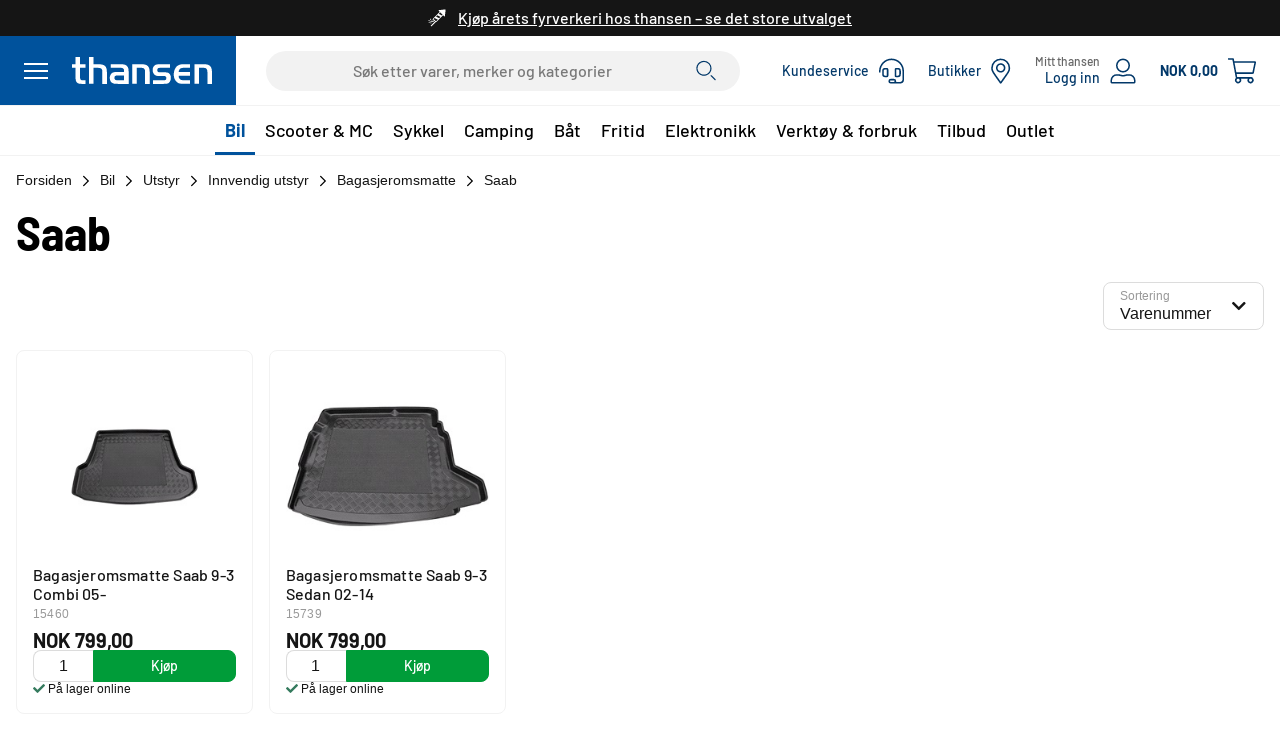

--- FILE ---
content_type: text/html; Charset=UTF-8
request_url: https://www.thansen.no/bil/utstyr/innvendig-utstyr/bagasjeromsmatte/saab/n915314?o=1
body_size: 75985
content:

<!doctype html>

<html class="bw-theme-thg" lang="nb">
<head>
    <meta charset="utf-8" />
    <meta http-equiv="Content-Type" content="text/html" charset="UTF-8" />
    <meta http-equiv="X-UA-Compatible" content="IE=edge">

    <script>
        "use strict";
        window.dataLayer = window.dataLayer || [];
        function gtag() { window.dataLayer.push(arguments); }
        

        gtag("consent", "default", {
            ad_storage: "denied",
            analytics_storage: "denied",
            functionality_storage: "denied",
            personalization_storage: "denied",
            security_storage: "denied",
            ad_user_data: "denied",
            ad_personalization: "denied",
            wait_for_update: 500
        });
        gtag("set", "ads_data_redaction", true);
        gtag("set", "url_passthrough", false);


        

        window.dataLayer.push({
            blueworld: "false",
            blueworldExternal: "false",
            blueworldUserId: ""
        });
    </script>

    <meta name="viewport" content="width=device-width, initial-scale=1">
    <meta name="format-detection" content="telephone=no">

    
    <meta name="robots" content="index,follow" />
    
    <link rel="preconnect" href="https://policy.app.cookieinformation.com" crossorigin>
    <script id="CookieConsent" fetchpriority="high" src="https://policy.app.cookieinformation.com/uc.js" data-culture="nb" data-gcm-version="2.0" type="text/javascript"></script>
    
        <script>
            (function(w,d,s,l,i){w[l]=w[l]||[];w[l].push({"gtm.start":
            new Date().getTime(),event:"gtm.js"});var f=d.getElementsByTagName(s)[0],
            j=d.createElement(s),dl=l!="dataLayer"?"&l="+l:"";j.async=true;j.src=
            "https://www.googletagmanager.com/gtm.js?id="+i+dl;f.parentNode.insertBefore(j,f);
            })(window,document,"script","dataLayer","GTM-T3KL8KV");
        </script>
    

    <meta name="description" content="Saab - Bagasjeromsmatte - Innvendig utstyr - Bilutstyr - stort utvalg av bilutstyr og tilbeh&oslash;r - Alt av utstyr og bildeler til din bil - thansen.no">
    <meta property="og:title" content="Saab - Alt av utstyr og bildeler til din bil - thansen.no" />
    <meta property="og:type" content="product" />
    <meta property="og:site_name" content="www.thansen.no" />
    <meta property="og:description" content="Saab - Bagasjeromsmatte - Innvendig utstyr - Bilutstyr - stort utvalg av bilutstyr og tilbeh&oslash;r - Alt av utstyr og bildeler til din bil - thansen.no" />
    <meta property="og:image" content="https://cdn.thg.dk/DAT/dom/img/THG-logo.png" />
    
    <title>Saab - Alt av utstyr og bildeler til din bil - thansen.no</title>
    <link rel="stylesheet" fetchpriority="high" href="/assets/essentials.css?v=036c3d75-f393-4013-8c68-436e66357749" media="all" />
    <script type="text/javascript">
        window.initialActionHandlers = {};
        window.initialPendingActions = {};
        window.actions = {
            add: (name, handler, options) => {
                window.initialActionHandlers[name] = { handler, options };
            },
            run: (name, ...params) => {
                window.initialPendingActions[name] = params;
            },
            runWithoutPending: (name, ...params) => false,
        };

        window.features = ["ACCOUNT_SIGNUP","ACCOUNT_VERIFY_MOBILE","BOOKINGS","BRANCH_EXTENDED_LISTING","BRANCH_LOOKUP","BRANCHES","CART","CART_RESET","CHECKOUT_STEP","DELIVERY_PICKUP_STATUS","ERP_LOGIN","FAVORITE_STORE","FIREWORKS","FIREWORKS_SEND_LIST","FRONT_PAGE_DYNAMIC","FRONT_PAGE_PRODUCT_NEWS","LOGIN_TO_ACCOUNT","NAVIGATION_LINKS","PRODUCT_AMOUNT_RECOMMENDATION","PRODUCT_AVAILABILITY","PRODUCT_PAGE_BARCODE","PRODUCT_PAGE_BREADCRUMBS","PRODUCT_PAGE_ITEM_NUMBER","PRODUCT_RECOMMENDATIONS","PRODUCT_RECOMMENDATIONS_BEST_SELLING","PRODUCT_RECOMMENDATIONS_POPULAR","PRODUCT_RECOMMENDATIONS_BOUGHT_TOGETHER","PRODUCT_SCANNER","PRODUCT_STORE_MAP","PRODUCT_SUGGESTIONS","PRODUCT_SUGGESTIONS_FLOW_SERVICES","RESPONZA_LOGIN","SAME_DAY_PICKUP_AS_READY","SEARCH_PAGES","SERVICE_ASSEMBLE","SERVICE_MOUNTING","SITE_FOOTER","SITE_HEADER_BRANCH_MOBILE","SITE_HEADER_CUSTOMER_SERVICE","SITE_HEADER_SEARCH","SITE_HEADER_SHIPPING_COSTS","SITE_MENU_VEHICLE_SEARCH","SLEEKNOTE","TIRE_CONTINENTAL_PRICE_MATCH","TRACKING_KLAVIYO","USP_BANNER","VEHICLE_AUTO_PART_SEARCH","VEHICLE_GRAPHIC_NAVIGATION","VEHICLE_GROUP_NAVIGATION","VEHICLE_SEARCH","VEHICLE_SEARCH_REMEMBER_SEARCH","WHEEL_GUIDE","ZENDESK"];
    </script>
    
    <script type="text/javascript">
        !function(){if(!window.klaviyo){window._klOnsite=window._klOnsite||[];try{window.klaviyo=new Proxy({},{get:function(n,i){return"push"===i?function(){var n;(n=window._klOnsite).push.apply(n,arguments)}:function(){for(var n=arguments.length,o=new Array(n),w=0;w<n;w++)o[w]=arguments[w];var t="function"==typeof o[o.length-1]?o.pop():void 0,e=new Promise((function(n){window._klOnsite.push([i].concat(o,[function(i){t&&t(i),n(i)}]))}));return e}}})}catch(n){window.klaviyo=window.klaviyo||[],window.klaviyo.push=function(){var n;(n=window._klOnsite).push.apply(n,arguments)}}}}();
    </script>
    
    <script type="text/javascript">
        window.tracking = [];
        
        window.trackingInit = () => {
            window.tracking = new TrackingClass(window.tracking);
            window.tracking.config = {
                modules: [
                    {
                        id: "ALGOLIA",
                        config: {
                            indicies: window.algoliaIndices,
                            consentsRequired: { "FUNCTIONAL": true, "STATISTIC": true }
                        },
                    },
                    
                    {
                        id: "GTM",
                        config: {
                            consentsRequired: false, // Consent is handled by GTM
                        },
                    },
                    
                    {
                        id: "KLAVIYO",
                        config: {
                            scriptSrc: "https://static.klaviyo.com/onsite/js/klaviyo.js?company_id=MFsCUG",
                            consentsRequired: { "MARKETING": true, "STATISTIC": true }
                        },
                    },      
                    
                ],
                ecommerce: {
                    currency: "NOK",
                },
                requireConsent: true,
                domainCode: window.globalvar_domainCode,
                userId: window.globalvar_cok,
                loggedInUserId: "",
                cartId: "",
            };

            window.tracking.init();
        };
        
    </script>

    <script type="text/javascript" fetchpriority="high" src="/locale/nb.js?v=036c3d75-f393-4013-8c68-436e66357749"></script>
    <script defer type="module" fetchpriority="high" src="/assets/essentials.js?v=036c3d75-f393-4013-8c68-436e66357749"></script>

    <link rel="image_src" href="https://cdn.thg.dk/DAT/dom/img/THG-logo.png" />
    <link rel="stylesheet" href="https://static-p02.thgnet.dk/libs/font-awesome/5.10/css/all.min.css?v=036c3d75-f393-4013-8c68-436e66357749" media="all" />

    <link rel="stylesheet" href="/libs/range-slider/css/slider.min.css?v=036c3d75-f393-4013-8c68-436e66357749" />

    <link rel="stylesheet" href="/assets/legacy/styles/bootstrap.css?v=036c3d75-f393-4013-8c68-436e66357749" type="text/css" media="all" />
    
    
        <link rel="icon" href="https://cdn.thg.dk/DAT/dom/img/logo-thg.ico" type="image/x-icon" />
        <link rel="stylesheet" href="/assets/legacy/styles/3.css?v=036c3d75-f393-4013-8c68-436e66357749" type="text/css" media="all" />
    
    
    <style>
        @font-face {
            font-family: 'BwBarlow';
            font-style: normal;
            font-display: block;
            font-weight: 400;
            src: url('/fonts/Barlow/Barlow-Medium.woff2') format('woff2'),
                url('/fonts/Barlow/Barlow-Medium.woff') format('woff');
        }

        @font-face {
            font-family: 'BwBarlow';
            font-style: normal;
            font-display: block;
            font-weight: 700;
            src: url('/fonts/Barlow/Barlow-Bold.woff2') format('woff2'),
                url('/fonts/Barlow/Barlow-Bold.woff') format('woff');
        }

        @font-face {
            font-family: 'BwBarlowSemiCondensed';
            font-style: normal;
            font-weight: 700;
            src: url('/fonts/BarlowSemiCondensed/BarlowSemiCondensed-Bold.woff2') format('woff2'),
                url('/fonts/BarlowSemiCondensed/BarlowSemiCondensed-Bold.woff') format('woff');
        }

        @font-face {
            font-family: 'BwGochiHand';
            font-style: normal;
            font-weight: normal;
            src: url('/fonts/GochiHand/GochiHand.woff2') format('woff2'),
                url('/fonts/GochiHand/GochiHand.woff') format('woff');
        }

        body {
            font-family: -apple-system, BlinkMacSystemFont, 'Segoe UI', Roboto, Helvetica, Arial, sans-serif, 'Apple Color Emoji', 'Segoe UI Emoji', 'Segoe UI Symbol';
        }
    </style>

    <link rel="dns-prefetch" href="https://static-p02.thgnet.dk" >
    <link rel="preconnect" href="https://static-p02.thgnet.dk" >
    <link rel="stylesheet" href="https://static-p02.thgnet.dk/css/app.css?v=036c3d75-f393-4013-8c68-436e66357749" type="text/css" />

    
    <script type="text/javascript">
        document.addEventListener("DOMContentLoaded", () => {
            const adElement = document.getElementById("ads-banner");
            if (!adElement || window.getComputedStyle(adElement).display === "none") {
                window.__adblocker_detected = true;
            }
        });

        window.sentryOnLoad = function () {
            Sentry.init({
                dsn: "https://d17f806545ca42688c9012042024e1be@o254742.ingest.sentry.io/6040923",
                maxBreadcrumbs: 50,
                environment: "production",
                release: "24.15.6",
                ignoreErrors: [
                    /.*ResizeObserver.*/, 
                    /.*Script error.*/, 
                    /^Non-Error exception captured.*/,
                    "AxiosError: Network Error",                                // error when changing site before a request finish
                    "Cannot read properties of null (reading 'setClient')",
                    /.*campaignId, campaignName, customerId$/,                  // sleeknote error
                    /.*Timeout$/,                                               // recaptcha error
                    /^SecurityError: Blocked a frame .*/,                       // ios frame blocking
                    "_AutofillCallbackHandler",                                 // Error from Instagram WebView on iOS
                    "Non-Error exception captured",
                    "Non-Error promise rejection captured",
                    /Event `XMLHttpRequestProgressEvent` \(type=error\) captured as promise rejection/, // Safari promise rejection on navigation
                    "TypeError: Failed to fetch",                                   // Fetch api network error on Chrome (Ignored because it happens on navigation)
                    "TypeError: NetworkError when attempting to fetch resource.",   // Fetch api network error on Firefox (Ignored because it happens on navigation)
                    "TypeError: cancelled",                                         // Fetch api network error on Safari <= 14 (Ignored because it happens on navigation)
                    "TypeError: Load failed",                                       // Fetch api network error on Safari >= 15 (Ignored because it happens on navigation)
                    "Unreachable hosts - your application id may be incorrect.",    // Algolia abort navigation error on Mobile Safari
                ],
                denyUrls: [
                    /graph\.facebook\.com/i,
                    /connect\.facebook\.net\/en_US\/all\.js/i,
                    /eatdifferent\.com\.woopra-ns\.com/i,
                    /static\.woopra\.com\/js\/woopra\.js/i,
                    /extensions\//i,
                    /\/(gtm|ga)\.js/i,                                          // Ignore Google flakiness
                    /^chrome:\/\//i,
                    /127\.0\.0\.1:4001\/isrunning/i,                            // Cacaoweb
                    /webappstoolbarba\.texthelp\.com\//i,
                    /metrics\.itunes\.apple\.com\.edgesuite\.net\//i,
                    /sleeknotestaticcontent\.sleeknote\.com/i,
                    /static\.klaviyo\.com/i,
                    /browser\.sentry-cdn\.com/i,
                ], /* Sentry Replays configuration, will be enabled in production when ready. */
                replaysSessionSampleRate: 0,
                replaysOnErrorSampleRate: 0,
                integrations: [
                    Sentry.replayIntegration(),
                    // new Sentry.Replay({
                        // maskAllText: true,
                        // slowClickIgnoreSelectors: [/^a$/, /^button$/, /^input$/, /^select$/, /^textarea$/, /^label$/],
                        // blockAllMedia: false,
                    // }),
                ],
            });
            Sentry.configureScope(function(scope) {
                scope.setUser({"id": "14026696941" });
                scope.setTag("logged_in", false);
                
                scope.setTag("domain", "www.thansen.no");
                scope.setTag("temp", "158");
                scope.setTag("server_response", "200 OK");
                scope.setTag("release_app", "24.15.6");
                scope.setTag("server_time", "27-12-2025 20:49:08");
                scope.setTag("blueworld", false);
                
                scope.setTag("adblocker", !!window.__adblocker_detected);
                scope.setExtra("vehicle_id", "");
                scope.setExtra("glo_newc", "14026696941");
                scope.setExtra("glo_dc", "TNO");
                scope.setExtra("glo_pl", "");
                scope.setExtra("glo_fswebid", "");
                scope.setExtra("glo_cp", "products");
                scope.setExtra("glo_cok", "555ba9e8ca4ba5a72dd3d29f9c5a8676");
                scope.setExtra("glo_cc", "NO");
                scope.setExtra("glo_ui", "");
                scope.setExtra("page_query", "n=915314&o=1");
            });
            
        };
    </script>
    <script src='https://js.sentry-cdn.com/d17f806545ca42688c9012042024e1be.min.js' crossorigin="anonymous" data-lazy="no"></script>
    

    <script src="//ajax.googleapis.com/ajax/libs/jquery/1.9.1/jquery.min.js"></script>
    <script type="text/javascript">window.jQuery || document.write('\x3Cscript src="/assets/legacy/js/jquery-1.9.1.js">\x3C/script>')</script>
    
    
    <script type="text/javascript">

        window.linklists = {};

        window.nodePath = [
            '41','48','75','304','915314',
        ];
        window.releaseVersion = "24.15.6";
        window.gloLanguage = "nb";
        window.gloCurrencyCode = "NOK";
        window.gloTimeZone = "";
        
        window.algoliaId = 'OD48YHEOTK';
        window.algoliaKey = '62be5f66604910c596a0da1f567c3237';

        window.globalvar_c = '14026696941';
        window.globalvar_cnotoken = '';
        window.globalvar_cok = '555ba9e8ca4ba5a72dd3d29f9c5a8676';
        window.globalvar_n = '915314';
        window.globalvar_domainCode = 'TNO';
        window.globalvar_rooturl = window.location.protocol + "\/\/" + window.location.hostname;
        window.globalvar_favshopwebid = '';

        window.globalvar_countryCode = 'NO';
        window.globalvar_currency = 'NOK';
        window.globalvar_azureSubscription = 'b0df601751e94bf787759e3c74ad031c';
            
        window.btnTxt = "Kjøp";
        window.globalvar_protocol = window.location.protocol;

        window.global_debug = false;
         
        window.MediaSvr = "cdn.thg.dk";
        window.DynMediaSvr = "dyncdn.thg.dk";
           
        window.GloMediaUrl         = globalvar_protocol + "\/\/" + MediaSvr + "\/DAT\/" ;
        window.GloDynMediaUrlBase  = globalvar_protocol + "\/\/" + DynMediaSvr;
        window.GloDynMediaUrl      = GloDynMediaUrlBase + "\/img\/";
        window.GloImgLabelUrl      = GloMediaUrl + "img_label\/";
        window.GoogleMapAPIKey     = "AIzaSyDe1_1wnNVnUiJf9-l7JJcl1hceNdzAuY4";

        window.globalvar_b2b_userEmail = "";
        window.globalvar_b2b_userName = "";
        window.globalvar_b2b_userCompany = "";

        window.trackingEnabled = true;

        

        window.algoliaIndices = {
            products: {
                default: {
                    index: "thansen_no_products",
                    label: "Popularitet"
                },
                priceAscending: {
                    index: "thansen_no_products--priceAsc",
                    label: "Pris (lav til høy)"
                },
                priceDescending: {
                    index: "thansen_no_products--priceDesc",
                    label: "Pris (høy til lav)"
                },
                bestSelling: {
                    index: "thansen_no_products--bestSelling",
                    label: "Bestselgende"
                },
                referenceSearch: {
                    index: "thansen_no_products--referenceSearch",
                    label: ""
                },
                
            },
            brands: "thansen_no_brands",
            groups: "thansen_no_groups",
            pages: "thansen_no_pages",
            querySuggestions: "thansen_no_querySuggestions",
            
            fireworks: "thansen_no_fireworks",
            
        }

        function $t(key, values) {
            let translation = window.i18n_strings[key] || '';
            if (!values) return translation;
            Object.keys(values).forEach(key => {
                const regex = new RegExp("{" + key + "}", 'g');
                translation = translation.replace(regex, values[key]);
            });
            return translation;
        }

        function $tc(key, count, values) {
            let translation = window.i18n_strings[key] || '';
            const pluralItems = translation.split(' | ');

            if (count === 0) {
                if (pluralItems.length === 3) {
                    translation = pluralItems[0];
                } else {
                    translation = pluralItems[1];
                }
            } else if (count === 1) {
                if (pluralItems.length === 3) {
                    translation = pluralItems[1];
                } else {
                    translation = pluralItems[0];
                }
            } else {
                if (pluralItems.length === 3) {
                    translation = pluralItems[2];
                } else {
                    translation = pluralItems[1];
                }
            }

            translation = translation.replace('{n}', count).replace('{count}', count);

            if (!values) return translation;
            Object.keys(values).forEach(key => {
                const regex = new RegExp("{" + key + "}", 'g');
                translation = translation.replace(regex, values[key]);
            });
            return translation;
        }

        

        window.gloSettings = {
            azureSubscription: "b0df601751e94bf787759e3c74ad031c",
            urlCar: "/bil/n41/",
            urlBilDaekOgFaelge: "/bil/dekk-og-felger/n50/",
            urlDaekGuide: "/bil/dekk-og-felger/dekkguide/n12214/",
            urlWheelGuide: "/bil/dekk-og-felger/wheelguide/n12213",
            urlBranches: "/butikker",
            urlDealerSignup: "/kundeservice/bedriftsavtale/n1134439",
            customerService: {
                nodeIdNewsLetterTerms: "1134649",
                nodeUrlNewsLetterTerms: "/kundeservice/handelsbetingelser-og-privatliv/medlemsbetingelser/n1134649",
                nodeIdPrivacyPolicy: "1134442",
                nodeUrlPrivacyPolicy: "/kundeservice/handelsbetingelser-og-privatliv/retningslinjer-for-personvern/n1134442",
                nodeIdSelfServiceTerms: "1374040",
                nodeUrlSelfServiceTerms: "/kundeservice/handelsbetingelser-og-privatliv/vilkaar-for-mitt-thansen/n1374040",
            },
            disallowSameSiteNone: "False".toString().toLowerCase() === "true",
            countryCode: "NO",
            domainCode: "TNO",
            domainName: "www.thansen.no",
            theme: "thg",
            nodeBil: "41",
            groupId: "",
            organizationName: "thansen",
            organizationNameLong: "thansen AS",
            homeUrl: "/",
            selfserviceName: "Mitt thansen",
            buyButtonText: "Kjøp",
            customerServicePhone: "31 000 000",
            accountNumber: "",
            testmode: false,
            
            fireworks: {
                sale: false,
                presale: true,
                sale_closes: "31-12-2025 16:00:00",
                sale_opens: "31-12-2025 16:00:00",
                presale_opens: "18-12-2025 00:00:01",
            },
            
        }
    </script>

    
    <script fetchpriority="low" type="text/javascript" src="/assets/legacy/js/jquery-1.9.1.js?v=036c3d75-f393-4013-8c68-436e66357749"></script>
    <script fetchpriority="low" type="text/javascript" src="/assets/legacy/js/jslib.js?v=036c3d75-f393-4013-8c68-436e66357749"></script>

    <script type="module" src="/assets/product.js?v=036c3d75-f393-4013-8c68-436e66357749"></script>
<script type="text/javascript" src="/libs/range-slider/js/bootstrap-slider.min.js?v=036c3d75-f393-4013-8c68-436e66357749"></script>

    <script type="text/javascript">
        (function () {
            if (navigator.userAgent.match(/IEMobile\/10\.0/)) {
                var msViewportStyle = document.createElement('style')
                msViewportStyle.appendChild(
                    document.createTextNode(
                        '@-ms-viewport{width:auto!important}'
                    )
                )
                document.querySelector('head').appendChild(msViewportStyle)
            }
        })();
    </script>

    <script>
        var ALGOLIA_INSIGHTS_SRC = "https://cdn.jsdelivr.net/npm/search-insights@2.17.3/dist/search-insights.min.js";

        !function(e,a,t,n,s,i,c){e.AlgoliaAnalyticsObject=s,e[s]=e[s]||function(){
        (e[s].queue=e[s].queue||[]).push(arguments)},e[s].version=(n.match(/@([^\/]+)\/?/) || [])[1],i=a.createElement(t),c=a.getElementsByTagName(t)[0],
        i.async=1,i.src=n,c.parentNode.insertBefore(i,c)
        }(window,document,"script",ALGOLIA_INSIGHTS_SRC,"aa");

        aa("init", {
            appId: algoliaId,
            apiKey: algoliaKey,
            region: "de"
        });
        aa("setUserToken", "555ba9e8ca4ba5a72dd3d29f9c5a8676");
        
    </script>

    
        <script type="text/javascript">
            window.context = Object.assign({}, window.context, {
                page: {
                    type: 'PRODUCT_LIST',
                    
                        id: '915314'
                    
                },
            });
        </script>
    
</head>

<body class="node products     ">
    <div class="SpinnerOverlay">
        <span class="bw-loading-spinner"></span>
    </div>
    <script type="text/javascript">
        window.showLoadingOverlay = (event) => {
            if (event) {
                const isFilteredClick = event.button === 1 || event.ctrlKey;
                if (isFilteredClick) return;
            }
            document.body.classList.add('is-loading');
            window.viewport.disableScrollBar();
        };

        window.hideLoadingOverlay = () => {
            document.body.classList.remove('is-loading');
            window.viewport.enableScrollBar();
        }

        if (document.body.classList.contains('is-loading')) {
            window.addEventListener('pageshow', window.hideLoadingOverlay);
        }
    </script>
    
    
    <script type="application/ld+json">
        {
            "@context": "https://schema.org",
            "@type": "Organization",
            "address": {
                "@type": "PostalAddress",
                "addressLocality": "Sofiemyr",
                "addressCountry": "NO",
                "postalCode": "1412",
                "streetAddress": "Sofiemyrveien 7"
            },
            "email": "thansen@thansen.no",
            "url": "https://www.thansen.no",
            "logo": "https://cdn.thg.dk/DAT/dom/img/thansen_blaa_500x95.png",
            "name": "thansen",
            "telephone": "31 000 000",
            "sameAs": ["https://www.facebook.com/thansen.no", "https://www.instagram.com/thansen.no", "https://www.youtube.com/user/thansentv"],
            "contactPoint" : [{
                "@type" : "ContactPoint",
                "contactType" : "customer service",
                "areaServed" : "NO",
                "telephone" : "31 000 000",
                "email" : "thansen@thansen.no"
            }]
        }
    </script>
    <noscript><iframe id="ga" data-id="UA-230087-24" src="//www.googletagmanager.com/ns.html?id=GTM-T3KL8KV" height="0" width="0" style="display:none;visibility:hidden"></iframe></noscript>

    <div class="SiteMessageBanner" id="js-site-message">
        <!--googleoff: index-->
        
        <div class="SiteMessageBannerItem SiteMessageBannerItem--bf">
            <div class="SiteMessageBannerItem__content">
                <svg width="1em" height="1em" viewBox="0 0 32 32" fill="none" xmlns="http://www.w3.org/2000/svg">
                    <path fill-rule="evenodd" clip-rule="evenodd" d="M26.95 11.27 28.66 13a.79.79 0 0 0 1.36-.56l1.27-10.39A1.27 1.27 0 0 0 30.02.77L19.6 2a.79.79 0 0 0-.56 1.35l1.7 1.7-11.3 11.32a1.98 1.98 0 0 0 0 2.79l1 1c-.1.04-.2.12-.27.22-.3.43-.69.78-1.15 1.03a3.8 3.8 0 0 1-2.41.3 6.54 6.54 0 0 1-1.6-.5.64.64 0 1 0-.53 1.16c.26.12.99.44 1.92.6.92.15 2.1.15 3.22-.44a4.53 4.53 0 0 0 1.66-1.53l.99.99-7.07 7.07a1 1 0 0 0-.05 1.42 1 1 0 0 0 1.45-.06l7.3-7.3c.61.1 1.27-.08 1.74-.55l11.3-11.3Zm-.9-.9-1.26 1.27-5.69-3.12 2.56-2.55 4.4 4.4Zm-8.66 8.66-2.64 2.65a.7.7 0 0 1-1 0l-3.4-3.41a.7.7 0 0 1 0-1l1.35-1.35 5.69 3.11Zm2.52-2.52 2.36-2.36-5.69-3.1-2.36 2.35 5.69 3.11ZM5.74 23.98a.64.64 0 1 0-1.26.2l.17 1.14a.64.64 0 1 0 1.26-.2l-.17-1.14Zm-2.47-1.22c.22.27.18.67-.1.9l-.9.7a.64.64 0 0 1-.8-1l.91-.7a.64.64 0 0 1 .9.1Zm-1.7-3.12a.64.64 0 0 0-.47 1.18l1.07.43a.64.64 0 1 0 .48-1.18l-1.07-.43Zm2.56-2.32c.35-.05.67.2.72.54l.17 1.15a.64.64 0 1 1-1.26.18l-.17-1.15a.64.64 0 0 1 .54-.72Zm3.9 2.49a.64.64 0 0 0-.79-1l-.91.72a.64.64 0 1 0 .8 1l.9-.72Z" fill="currentColor"/>
                </svg>
                <a href="/fyrvaerkeri">Kjøp årets fyrverkeri hos thansen<span class="hidden-xs"> – se det store utvalget</span></a>
            </div>
        </div>
        
        <!--googleon: index-->
    </div>

    <header class="SiteHeader hidden-print" id="js-site-header">
        
    <div class="SiteHeaderNavigation SiteHeader__bar js-site-header-bar js-hide-on-scroll-mobile js-site-header-navigation">
        <div class="SiteHeaderNavigation__container">
            <div class="SiteHeaderLogo ">
                <div class="SiteHeaderLogo__content">
                    <button class="SiteHeaderLogo__menuButton" onclick="window.actions.run('promptSiteMenu')">
                        <div class="SiteHeaderLogo__menuButtonContent">
                            <div class="SiteHeaderLogo__menuButtonIcon">
                                <svg xlmns="http://www.w3.org/2000/svg" viewBox="0 0 24 24" width="24" height="24">
                                    <path fill="currentColor" d="M 0 4 L 24 4 L 24 6 L 0 6 M 0 11 L 24 11 L 24 13 L 0 13 M 0 18 L 24 18 L 24 20 L 0 20" />
                                </svg>
                            </div>
                            <div class="SiteHeaderLogo__menuButtonText">Meny</div>
                        </div>
                    </button>
                    <a href="/" class="SiteHeaderLogo__link">
                        
    <div class="SiteLogo ">
        <div class="SiteLogo__primary">
    <svg version="1.1" viewBox="0 0 351 67" width="351" height="67" xmlns="http://www.w3.org/2000/svg">
        <path d="M8.9 0h11.3v18h13.4v8.9H20.2V49c0 4.5.3 5.9 1.3 7 1.2 1.3 3.1 1.8 6.6 1.8h5.5v8.9h-9.5c-6.1 0-8.9-.8-11.5-3.2-2.7-2.6-3.7-6.1-3.7-13.1V26.9H0V18h8.9V0zM53.9 18h12.4c15.9 0 21.2 5 21.2 19.9v28.8H76.1v-28c0-3.9-.2-5.8-1-7.6-1.3-3-4.1-4.2-10.1-4.2H53.9v39.7H42.6V0h11.3v18zM130.6 35.9c0-3.1-.3-4.7-1.3-6.3-1.5-2.1-3.6-2.8-9.3-2.8H97.3V18h23.9c1.9 0 3.6.1 5.2.1 5.7.3 9.3 1.7 11.9 4.8 1.2 1.4 2.1 3 2.6 4.8.9 2.7 1.1 4.6 1.1 9.7v29.3h-26.3c-7.5 0-8.8-.1-11.9-1-5.5-1.5-9.1-6.9-9.1-13.6 0-4.5 1.6-8.6 4.4-11.4 2.9-2.7 6.6-3.6 14.6-3.6h16.9v-1.2zm-15.8 9.9c-3.1 0-4 .2-5.3.7-2 .7-3.2 2.8-3.2 5.4 0 4.2 2.3 5.8 8.5 5.8h15.8V45.8h-15.8zM175.1 18c14 0 19.6 5.5 19.6 19.3v29.4h-11.4V37.1c0-7.4-2.6-10.3-9.4-10.3h-11.5v39.7h-11.3V18h24zM245.8 26.9H223c-3.5 0-4.7.1-5.9.4-2.1.5-3.2 2.4-3.2 5.3 0 1.7.4 3 1.2 3.8 1.2 1.3 2.8 1.6 8 1.6h7.2c5.4 0 7.4.2 10.1 1 4.7 1.5 7.5 6.2 7.5 12.6 0 4.4-1.4 8.7-3.9 11.4-2.6 3-5.3 3.7-14.6 3.7h-26.6v-8.9h23.5c2.9 0 4.2 0 5.9-.2 3.1-.3 4.3-1.7 4.3-5.1 0-1.9-.5-3.3-1.5-4.2-1.2-.9-2.3-1.1-7.7-1.1h-5.8c-6.1 0-8.4-.2-10.8-1-5-1.6-8.5-7.4-8.5-13.9 0-3.9 1.2-7.5 3.6-10.1 2.7-3.1 6.3-4.2 13.7-4.2h26.3v8.9zM296.1 46.3h-28.8c.2 4.3 1.1 6.8 3.5 8.9 1.1.9 2.1 1.5 3.2 1.8 1.5.4 4.4.7 7 .7h15.1v8.9h-17.2c-7.4 0-11.1-.9-14.9-3.6-5.5-3.8-8.9-11.2-8.9-19.3 0-8.4 2.9-16.2 7.7-20.5 4.1-3.7 9.1-5.3 17.1-5.3h16.2v8.9h-15c-9.1 0-12.6 2.7-13.8 10.6h28.8v8.9zM331.3 18c14 0 19.6 5.5 19.6 19.3v29.4h-11.4V37.1c0-7.4-2.6-10.3-9.4-10.3h-11.5v39.7h-11.3V18h24z" />
    </svg>
</div>
        
    </div>

                    </a>
                </div>
            </div>

            
            <div class="SiteHeaderNavigation__search">
                <div class="SiteHeaderSearchInput js-site-header-search-field">
                    <input class="SiteHeaderSearchInput__field" name="search" type="search" aria-label="Søk" aria-autocomplete="both" aria-haspopup="false" role="combobox" placeholder="Søk etter varer, merker og kategorier" autocomplete="off">
                    <button class="SiteHeaderSearchInput__submit">
                        <svg class="SiteHeaderSearchInput__icon" viewBox="0 0 20 21" width="20" height="21" xmlns="http://www.w3.org/2000/svg">
                            <path fill-rule="evenodd" clip-rule="evenodd" d="M11.492 3.068a6.492 6.492 0 0 0-3.565-1.06 6.499 6.499 0 0 0-4.523 1.858 6.283 6.283 0 0 0-1.885 4.45c0 1.247.376 2.466 1.081 3.504a6.392 6.392 0 0 0 2.88 2.323 6.515 6.515 0 0 0 3.707.358 6.449 6.449 0 0 0 3.284-1.728 6.275 6.275 0 0 0 1.754-3.23 6.21 6.21 0 0 0-.368-3.645 6.332 6.332 0 0 0-2.365-2.83ZM3.697 2.09A7.707 7.707 0 0 1 7.927.827a7.68 7.68 0 0 1 5.385 2.193 7.425 7.425 0 0 1 2.23 5.295 7.4 7.4 0 0 1-1.283 4.16 7.588 7.588 0 0 1-3.418 2.758 7.735 7.735 0 0 1-4.4.426 7.656 7.656 0 0 1-3.898-2.049A7.45 7.45 0 0 1 .459 9.776 7.372 7.372 0 0 1 .892 5.45a7.517 7.517 0 0 1 2.805-3.36ZM15.2 14.956l4.317 4.274a.576.576 0 0 1 .17.409.567.567 0 0 1-.172.407.586.586 0 0 1-.416.167.593.593 0 0 1-.413-.17l-4.317-4.274.831-.813Z" />
                        </svg>
                    </button>
                </div>
            </div>
            

            <div class="SiteHeaderNavigation__buttons js-app-wrapper" id="SiteHeaderNavigationButtonsApp">
                
                <a class="SiteHeaderButton SiteHeaderButton--hideOnTablet SiteHeaderButton--hideOnMobile" href="/kundeservice/n1129796" onclick="showLoadingOverlay(event)">
                    <div class="SiteHeaderButton__textContainer">
                        
                        <div class="SiteHeaderButton__primaryText">Kundeservice</div>
                        
                    </div>
                    <svg class="SiteHeaderButton__icon" viewBox="0 0 24 25" width="24" height="25" xmlns="http://www.w3.org/2000/svg">
                        <path d="M9 11.02a1.5 1.5 0 0 0-1.5-1.5H6a3 3 0 0 0-3 3v2.983a3 3 0 0 0 3 3h1.5a1.5 1.5 0 0 0 1.5-1.5V11.02Zm-1.5 5.983H6c-.827 0-1.5-.673-1.5-1.5V12.52c0-.827.673-1.5 1.5-1.5h1.5v5.983Zm10.5 1.5a3 3 0 0 0 3-3V12.52a3 3 0 0 0-3-3h-1.5a1.5 1.5 0 0 0-1.5 1.5v5.983a1.5 1.5 0 0 0 1.5 1.5H18Zm-1.5-7.483H18c.827 0 1.5.673 1.5 1.5v2.983c0 .827-.673 1.5-1.5 1.5h-1.5V11.02ZM12 .52C5.342.52.184 6.043.005 12.52L0 13.645c0 .207.168.375.375.375h.75a.375.375 0 0 0 .375-.375l.004-1.125C1.661 6.857 6.17 2.02 12 2.02c5.79 0 10.5 4.71 10.5 10.5v8.25c0 1.24-1.01 2.25-2.25 2.25h-3.888c.084-.236.138-.486.138-.75a2.25 2.25 0 0 0-2.25-2.25h-3a2.25 2.25 0 1 0 0 4.5h9A3.754 3.754 0 0 0 24 20.77v-8.25c0-6.616-5.383-12-12-12Zm2.25 22.5h-3a.751.751 0 0 1 0-1.5h3a.751.751 0 0 1 0 1.5Z" />
                    </svg>
                </a>
                
                    <site-header-branch-button>
                        <a class="SiteHeaderButton " href="/butikker" onclick="showLoadingOverlay(event)">
                            <div class="SiteHeaderButton__textContainer">
                            <div class="SiteHeaderButton__primaryText">Butikker</div>
                            </div>
                            <svg class="SiteHeaderButton__icon" viewBox="0 0 19 25" width="19" height="25" xmlns="http://www.w3.org/2000/svg">
                                <path d="M9.2 5.02a4.505 4.505 0 0 0-4.5 4.5c0 2.481 2.019 4.5 4.5 4.5s4.5-2.019 4.5-4.5-2.019-4.5-4.5-4.5Zm0 7.5c-1.654 0-3-1.346-3-3s1.346-3 3-3 3 1.346 3 3-1.346 3-3 3Zm0-12a9 9 0 0 0-9 9c0 3.629 1.264 4.642 8.075 14.516a1.125 1.125 0 0 0 1.85 0C16.935 14.162 18.2 13.149 18.2 9.52a9 9 0 0 0-9-9Zm0 22.215C2.67 13.294 1.7 12.544 1.7 9.52a7.45 7.45 0 0 1 2.197-5.303A7.45 7.45 0 0 1 9.2 2.02c2.003 0 3.887.78 5.303 2.197A7.451 7.451 0 0 1 16.7 9.52c0 3.023-.97 3.772-7.5 13.215Z" />
                            </svg>
                        </a>
                    </site-header-branch-button>
                    
                <a class="SiteHeaderButton" href="/login" onclick="event.preventDefault(); window.actions.run('promptLogin')">
                    <div class="SiteHeaderButton__textContainer">
                        <div class="SiteHeaderButton__secondaryText">Mitt thansen</div>
                        <div class="SiteHeaderButton__primaryText">Logg inn</div>
                    </div>
                    <svg class="SiteHeaderButton__icon" viewBox="0 0 24 25" width="25" height="25" xmlns="http://www.w3.org/2000/svg">
                        <path d="M12 2.02a5.253 5.253 0 0 1 5.25 5.25A5.253 5.253 0 0 1 12 12.52a5.253 5.253 0 0 1-5.25-5.25A5.253 5.253 0 0 1 12 2.02Zm6 15c2.48 0 4.5 2.02 4.5 4.5v1.5h-21v-1.5c0-2.48 2.02-4.5 4.5-4.5 3.984 0 3.155.75 6 .75 2.855 0 2.01-.75 6-.75ZM12 .52a6.752 6.752 0 0 0-6.75 6.75A6.752 6.752 0 0 0 12 14.02a6.752 6.752 0 0 0 6.75-6.75A6.752 6.752 0 0 0 12 .52Zm6 15c-4.331 0-3.328.75-6 .75-2.662 0-1.673-.75-6-.75a6 6 0 0 0-6 6v1.5c0 .83.67 1.5 1.5 1.5h21c.83 0 1.5-.67 1.5-1.5v-1.5a6 6 0 0 0-6-6Z" />
                    </svg>
                </a>
                
                <a class="SiteHeaderButton SiteHeaderButton--reverseText SiteHeaderButton--strong " id="top-bar-cart" href="/shoppingcart" onclick="showLoadingOverlay(event)">
                    <div class="SiteHeaderButton__textContainer">
                        
                            <div class="SiteHeaderButton__secondaryText" id="top-bar-shipping-cost" style="display: none">
                                Levering
                                <span></span>
                            </div>
                        
                            <div class="SiteHeaderButton__primaryText" id="top-bar-cart-amount">NOK&nbsp;0,00</div>
                        
                    </div>
                    <div class="CartIcon SiteHeaderButton__icon">
                        <svg class="CartIcon__icon" viewBox="0 0 24 22" width="24" height="22" xmlns="http://www.w3.org/2000/svg">
                            <path d="M23 2.787H5.387L5.04.936A1 1 0 0 0 4.057.12H.5a.5.5 0 0 0-.5.5v.333a.5.5 0 0 0 .5.5h3.28l2.914 15.54a2.667 2.667 0 1 0 4.282.46h6.048a2.667 2.667 0 1 0 4.168-.578 1 1 0 0 0-.97-.755H7.887l-.5-2.667h13.807a1 1 0 0 0 .98-.796l1.805-8.666a1 1 0 0 0-.98-1.204Zm-13 16c0 .735-.598 1.333-1.333 1.333a1.335 1.335 0 0 1-1.334-1.333 1.335 1.335 0 0 1 2.667 0Zm9.333 1.333A1.335 1.335 0 0 1 18 18.787c0-.735.598-1.334 1.333-1.334a1.335 1.335 0 0 1 0 2.667Zm1.59-8H7.137l-1.5-8H22.59l-1.667 8Z" />
                        </svg>
                        <span class="CartIcon__amount hidden" id="top-bar-cart-chip">
                            
                            <span id="top-bar-cart-chip-text">0</span>
                            
                        </span>
                    </div>
                </a>
                
            </div>
        </div>
        
    </div>

    <div class="SiteHeaderNavigationLinks SiteHeaderNavigationLinks--hideOnTablet SiteHeaderNavigationLinks--hideOnMobile SiteHeader__bar js-site-header-bar js-hide-on-scroll js-site-header-navigation-links">
        
        <ul class="SiteHeaderNavigationLinks__links">
            <li><a class="SiteHeaderNavigationLinks__link" href="/bil/n41/">Bil</a></li>
            
                <li><a class="SiteHeaderNavigationLinks__link" href="/scooter-mc/n61/">Scooter & MC</a></li>
            
            <li><a class="SiteHeaderNavigationLinks__link" href="/sykkel/n42/">Sykkel</a></li>
            <li><a class="SiteHeaderNavigationLinks__link" href="/camping/n14310/">Camping</a></li>
            <li><a class="SiteHeaderNavigationLinks__link" href="/baat/n14311/">Båt</a></li>
            <li><a class="SiteHeaderNavigationLinks__link" href="/fritid/n60/">Fritid</a></li>
            <li><a class="SiteHeaderNavigationLinks__link" href="/elektronikk/n62/">Elektronikk</a></li>
            <li><a class="SiteHeaderNavigationLinks__link" href="/verktoy-forbruk/n63/">Verktøy & forbruk</a></li>
            <li><a class="SiteHeaderNavigationLinks__link" href="/tilbud/n59/">Tilbud</a></li>
            
                <li><a class="SiteHeaderNavigationLinks__link" href="/outlet/n637397">Outlet</a></li>
            
        </ul>
        
    </div>

    <div class="SiteHeaderSearch SiteHeaderSearch--hideOnDesktop SiteHeaderSearch--hideOnTablet SiteHeader__bar js-site-header-bar js-hide-on-scroll js-site-header-search">
        <div class="SiteHeaderSearch__container">
            <button class="SiteHeaderSearch__close js-site-header-search-close">
                <i class="fal fa-chevron-left"></i>
            </button>
            <div class="SiteHeaderSearch__search">
                <div class="SiteHeaderSearchInput js-site-header-search-field" >
                    <input class="SiteHeaderSearchInput__field" name="search" type="search" aria-label="Søk" aria-autocomplete="both" aria-haspopup="false" role="combobox" placeholder="Søk etter varer, merker og kategorier" autocomplete="off">
                    <button class="SiteHeaderSearchInput__submit">
                        <svg class="SiteHeaderSearchInput__icon" width="20" height="21" fill="none" xmlns="http://www.w3.org/2000/svg">
                            <path fill-rule="evenodd" clip-rule="evenodd" fill="#00529C" d="M11.492 3.068a6.492 6.492 0 0 0-3.565-1.06 6.499 6.499 0 0 0-4.523 1.858 6.283 6.283 0 0 0-1.885 4.45c0 1.247.376 2.466 1.081 3.504a6.392 6.392 0 0 0 2.88 2.323 6.515 6.515 0 0 0 3.707.358 6.449 6.449 0 0 0 3.284-1.728 6.275 6.275 0 0 0 1.754-3.23 6.21 6.21 0 0 0-.368-3.645 6.332 6.332 0 0 0-2.365-2.83ZM3.697 2.09A7.707 7.707 0 0 1 7.927.827a7.68 7.68 0 0 1 5.385 2.193 7.425 7.425 0 0 1 2.23 5.295 7.4 7.4 0 0 1-1.283 4.16 7.588 7.588 0 0 1-3.418 2.758 7.735 7.735 0 0 1-4.4.426 7.656 7.656 0 0 1-3.898-2.049A7.45 7.45 0 0 1 .459 9.776 7.372 7.372 0 0 1 .892 5.45a7.517 7.517 0 0 1 2.805-3.36ZM15.2 14.956l4.317 4.274a.576.576 0 0 1 .17.409.567.567 0 0 1-.172.407.586.586 0 0 1-.416.167.593.593 0 0 1-.413-.17l-4.317-4.274.831-.813Z" />
                        </svg>
                    </button>
                </div>
            </div>
            
            <button class="SiteHeaderSearch__scanButton js-site-header-search-scan" tabindex="0" onclick="window.actions.run('promptProductScanner')">
                <svg width="24" height="24" viewBox="0 0 24 24" fill="none" xmlns="http://www.w3.org/2000/svg">
                    <path d="M5.7 2.3999H0.3C0.135 2.3999 0 2.5349 0 2.6999V8.3999C0 8.5649 0.135 8.6999 0.3 8.6999H0.9C1.065 8.6999 1.2 8.5649 1.2 8.3999V3.5999H5.7C5.865 3.5999 6 3.4649 6 3.2999V2.6999C6 2.5349 5.865 2.3999 5.7 2.3999ZM5.7 20.3999H1.2V15.5999C1.2 15.4349 1.065 15.2999 0.9 15.2999H0.3C0.135 15.2999 0 15.4349 0 15.5999V21.2999C0 21.4649 0.135 21.5999 0.3 21.5999H5.7C5.865 21.5999 6 21.4649 6 21.2999V20.6999C6 20.5349 5.865 20.3999 5.7 20.3999ZM23.7 2.3999H18.3C18.135 2.3999 18 2.5349 18 2.6999V3.2999C18 3.4649 18.135 3.5999 18.3 3.5999H22.8V8.3999C22.8 8.5649 22.935 8.6999 23.1 8.6999H23.7C23.865 8.6999 24 8.5649 24 8.3999V2.6999C24 2.5349 23.865 2.3999 23.7 2.3999ZM23.7 15.2999H23.1C22.935 15.2999 22.8 15.4349 22.8 15.5999V20.3999H18.3C18.135 20.3999 18 20.5349 18 20.6999V21.2999C18 21.4649 18.135 21.5999 18.3 21.5999H23.7C23.865 21.5999 24 21.4649 24 21.2999V15.5999C24 15.4349 23.865 15.2999 23.7 15.2999ZM5.7 5.9999H3.9C3.735 5.9999 3.6 6.1349 3.6 6.2999V17.6999C3.6 17.8649 3.735 17.9999 3.9 17.9999H5.7C5.865 17.9999 6 17.8649 6 17.6999V6.2999C6 6.1349 5.865 5.9999 5.7 5.9999ZM18.3 17.9999H20.1C20.265 17.9999 20.4 17.8649 20.4 17.6999V6.2999C20.4 6.1349 20.265 5.9999 20.1 5.9999H18.3C18.135 5.9999 18 6.1349 18 6.2999V17.6999C18 17.8649 18.135 17.9999 18.3 17.9999ZM15.3 5.9999H13.5C13.335 5.9999 13.2 6.1349 13.2 6.2999V17.6999C13.2 17.8649 13.335 17.9999 13.5 17.9999H15.3C15.465 17.9999 15.6 17.8649 15.6 17.6999V6.2999C15.6 6.1349 15.465 5.9999 15.3 5.9999ZM8.1 5.9999H7.5C7.335 5.9999 7.2 6.1349 7.2 6.2999V17.6999C7.2 17.8649 7.335 17.9999 7.5 17.9999H8.1C8.265 17.9999 8.4 17.8649 8.4 17.6999V6.2999C8.4 6.1349 8.265 5.9999 8.1 5.9999ZM10.5 5.9999H9.9C9.735 5.9999 9.6 6.1349 9.6 6.2999V17.6999C9.6 17.8649 9.735 17.9999 9.9 17.9999H10.5C10.665 17.9999 10.8 17.8649 10.8 17.6999V6.2999C10.8 6.1349 10.665 5.9999 10.5 5.9999Z" fill="#023869" />
                </svg>
            </button>  
            
        </div>
    </div>

    </header>
    
    <main class="SiteContent"> 
    <div class="container">

    <div class="Breadcrumbs" id="js-breadcrumbs" data-show-last-as-link="false">
        <script type="application/ld+json">
        {
            "@context": "https://schema.org",
            "@type": "BreadcrumbList",
            "itemListElement": [
                
    {
        "@type": "ListItem",
        "position": 1,
        "name": "thansen.no",
        "item": "https://www.thansen.no"
    }
    ,
    {
        "@type": "ListItem",
        "position": 2,
        "name": "Bil",
        "item": "https://www.thansen.no/bil/n41"
    }
    ,
    {
        "@type": "ListItem",
        "position": 3,
        "name": "Utstyr",
        "item": "https://www.thansen.no/bil/utstyr/n48"
    }
    ,
    {
        "@type": "ListItem",
        "position": 4,
        "name": "Innvendig utstyr",
        "item": "https://www.thansen.no/bil/utstyr/innvendig-utstyr/n75"
    }
    ,
    {
        "@type": "ListItem",
        "position": 5,
        "name": "Bagasjeromsmatte",
        "item": "https://www.thansen.no/bil/utstyr/innvendig-utstyr/bagasjeromsmatte/n304"
    }
    ,
    {
        "@type": "ListItem",
        "position": 6,
        "name": "Saab",
        "item": "https://www.thansen.no/bil/utstyr/innvendig-utstyr/bagasjeromsmatte/saab/n915314"
    }
    
            ]
        }
        </script>
        <ul class="Breadcrumbs__list js-breadcrumbs-list">
            
    <li class="Breadcrumbs__item js-breadcrumbs-list-item" data-name="Forsiden" data-url="/">
        
            <a class="Breadcrumbs__link" href="/" >Forsiden</a>
        
        <svg class="Breadcrumbs__svg" xmlns="http://www.w3.org/2000/svg" viewBox="0 0 256 512">
            <path d="M24.707 38.101L4.908 57.899c-4.686 4.686-4.686 12.284 0 16.971L185.607 256 4.908 437.13c-4.686 4.686-4.686 12.284 0 16.971L24.707 473.9c4.686 4.686 12.284 4.686 16.971 0l209.414-209.414c4.686-4.686 4.686-12.284 0-16.971L41.678 38.101c-4.687-4.687-12.285-4.687-16.971 0z" />
        </svg>
    </li>
    
    <li class="Breadcrumbs__item js-breadcrumbs-list-item" data-name="Bil" data-url="/bil/n41">
        
            <a class="Breadcrumbs__link" href="/bil/n41" title="Alt av utstyr og bildeler til din bil">Bil</a>
        
        <svg class="Breadcrumbs__svg" xmlns="http://www.w3.org/2000/svg" viewBox="0 0 256 512">
            <path d="M24.707 38.101L4.908 57.899c-4.686 4.686-4.686 12.284 0 16.971L185.607 256 4.908 437.13c-4.686 4.686-4.686 12.284 0 16.971L24.707 473.9c4.686 4.686 12.284 4.686 16.971 0l209.414-209.414c4.686-4.686 4.686-12.284 0-16.971L41.678 38.101c-4.687-4.687-12.285-4.687-16.971 0z" />
        </svg>
    </li>
    
    <li class="Breadcrumbs__item js-breadcrumbs-list-item" data-name="Utstyr" data-url="/bil/utstyr/n48">
        
            <a class="Breadcrumbs__link" href="/bil/utstyr/n48" title="Bilutstyr - stort utvalg av bilutstyr og tilbeh&oslash;r">Utstyr</a>
        
        <svg class="Breadcrumbs__svg" xmlns="http://www.w3.org/2000/svg" viewBox="0 0 256 512">
            <path d="M24.707 38.101L4.908 57.899c-4.686 4.686-4.686 12.284 0 16.971L185.607 256 4.908 437.13c-4.686 4.686-4.686 12.284 0 16.971L24.707 473.9c4.686 4.686 12.284 4.686 16.971 0l209.414-209.414c4.686-4.686 4.686-12.284 0-16.971L41.678 38.101c-4.687-4.687-12.285-4.687-16.971 0z" />
        </svg>
    </li>
    
    <li class="Breadcrumbs__item js-breadcrumbs-list-item" data-name="Innvendig utstyr" data-url="/bil/utstyr/innvendig-utstyr/n75">
        
            <a class="Breadcrumbs__link" href="/bil/utstyr/innvendig-utstyr/n75" title="Innvendig utstyr">Innvendig utstyr</a>
        
        <svg class="Breadcrumbs__svg" xmlns="http://www.w3.org/2000/svg" viewBox="0 0 256 512">
            <path d="M24.707 38.101L4.908 57.899c-4.686 4.686-4.686 12.284 0 16.971L185.607 256 4.908 437.13c-4.686 4.686-4.686 12.284 0 16.971L24.707 473.9c4.686 4.686 12.284 4.686 16.971 0l209.414-209.414c4.686-4.686 4.686-12.284 0-16.971L41.678 38.101c-4.687-4.687-12.285-4.687-16.971 0z" />
        </svg>
    </li>
    
    <li class="Breadcrumbs__item js-breadcrumbs-list-item" data-name="Bagasjeromsmatte" data-url="/bil/utstyr/innvendig-utstyr/bagasjeromsmatte/n304">
        
            <a class="Breadcrumbs__link" href="/bil/utstyr/innvendig-utstyr/bagasjeromsmatte/n304" title="Bagasjeromsmatte">Bagasjeromsmatte</a>
        
        <svg class="Breadcrumbs__svg" xmlns="http://www.w3.org/2000/svg" viewBox="0 0 256 512">
            <path d="M24.707 38.101L4.908 57.899c-4.686 4.686-4.686 12.284 0 16.971L185.607 256 4.908 437.13c-4.686 4.686-4.686 12.284 0 16.971L24.707 473.9c4.686 4.686 12.284 4.686 16.971 0l209.414-209.414c4.686-4.686 4.686-12.284 0-16.971L41.678 38.101c-4.687-4.687-12.285-4.687-16.971 0z" />
        </svg>
    </li>
    
    <li class="Breadcrumbs__item js-breadcrumbs-list-item" data-name="Saab" data-url="/bil/utstyr/innvendig-utstyr/bagasjeromsmatte/saab/n915314">
        
            <span class="Breadcrumbs__link">Saab</span>
        
        <svg class="Breadcrumbs__svg" xmlns="http://www.w3.org/2000/svg" viewBox="0 0 256 512">
            <path d="M24.707 38.101L4.908 57.899c-4.686 4.686-4.686 12.284 0 16.971L185.607 256 4.908 437.13c-4.686 4.686-4.686 12.284 0 16.971L24.707 473.9c4.686 4.686 12.284 4.686 16.971 0l209.414-209.414c4.686-4.686 4.686-12.284 0-16.971L41.678 38.101c-4.687-4.687-12.285-4.687-16.971 0z" />
        </svg>
    </li>
    
        </ul>
    </div>
    <div class=' '><h1 class="bw-text-heading-lg bw-text-heading-lg--padded">Saab </h1></div>
<div class="row">
<div class="clearfix"><div class="col-xs-4"><div class="toggleFilter js-filter-overview hidden">Filter</div></div><div class="col-xs-8" style="display:flex;"><div class="" style="margin-left:auto;" id="groupsortbar"><div class='BwSelect BwSelect--labelInset BwSelect--hasContent BwSelect--labelActive'>    <div class='BwSelect__container'>        <div class='BwSelect__selectContainer'>            <label class='BwSelect__label'>Sortering</label>            <select class='BwSelect__field' onchange='updateSortingUrl(event)'><option selected value='1'>Varenummer</option><option value='2'>Handelsnavn</option><option value='3'>Pris</option><option value='4'>Nyeste</option><option value='5'>Popularitet</option>            </select>        </div>        <div class='BwSelect__icon bw-text-bodt-sm'>            <i aria-hidden='true' class='fas fa-chevron-down'></i>        </div>    </div></div></div></div></div></div>
<div class="Alert Alert--warning Alert--center hidden" id="allFiltered"><div class="Alert__content">Alle produkter er filtreret fra</div></div><div class="js-app-wrapper" style="display: contents;">    <compare-products-bar sticky light></compare-products-bar></div><div class="Grid" style="margin-bottom:var(--bw-space-300)">                 <div class="ProductCard ProductCard--borderEnabled ProductCard--small ProductCard--controlsInset js-product-card Grid__item" data-price="799" id="15460" data-product='{"item_number":"15460","title":"Bagasjeromsmatte Saab 9-3 Combi 05-","node_id":"915925","url":"/bil/utstyr/innvendig-utstyr/bagasjeromsmatte/saab/bagasjeromsmatte-saab-9-3-combi-05/n915314/pn915925","image":"https://dyncdn.thg.dk/img/38702_0_m_170_236.JPG","media":{"type":"dynamic","src":"https://dyncdn.thg.dk/img/38702_0_m_{height}_{width}.JPG"},"is_demo":false,"is_new":false,"is_sale":false,"price":799,"compulsory":[],"variant_key":"","discount":0,"compare_at_price":799,"label":"","offers":[],"slug":"","package_quantity":1,"minimum_quantity":1,"node_tree":[],"tags": [],"variant_key":"15460","brand":{"title":"RAZE","name":"RAZE","slug":"raze","url":"/brand/raze","logo":"https://cdn.thg.dk/DAT/dom/img/logos/4e43e470-8d67-4a96-9c3d-fba038d94492.png"},"supplementary_types":{},"in_stock":true}'>       <div class="ProductCard__content js-app-wrapper">           <div class="ProductCard__media">               <div class="ProductCard__image">               <div class="ProductCard__productImage MediaImage" style="--media-image-width: calc(132 / 170 * 200vh);">                   <img src="https://dyncdn.thg.dk/img/38702_0_m_160_253.JPG" alt="Bagasjeromsmatte Saab 9-3 Combi 05-" class="MediaImage__media" loading="lazy" width=253 height=160 />               </div>               </div>           </div>           <div class="ProductCard__chips">           </div>           <div class="ProductCard__body">               <div class="ProductCard__title ProductTitle ProductTitle--small ProductTitle--afterClickable ProductTitle--clickable">                   <a href=/bil/utstyr/innvendig-utstyr/bagasjeromsmatte/saab/bagasjeromsmatte-saab-9-3-combi-05/n915314/pn915925 class="ProductTitle__title js-product-link" title="Bagasjeromsmatte Saab 9-3 Combi 05- - RAZE">Bagasjeromsmatte Saab 9-3 Combi 05-                   </a>                   <div class="ProductTitle__identifier">15460                   </div>               </div>           </div>           <div class="ProductCard__purchaseInfo">               <div class="ProductCard__priceAndControls">                   <div class="ProductCard__price"><div class="ProductPrice ProductPrice--medium ProductPrice--left ProductPrice--vertical"><div class="ProductPrice__prices"><span class="ProductPrice__price">NOK&nbsp;799,00</span></div></div>                   </div>                   <div class="ProductCard__purchaseControls">       <div class="BuyButton js-buy-button  ProductCard__buyButton">     <div class="BuyButton__content">         <input class="BuyButton__quantity" value="1" name="quantity" type="number" pattern="[0-9]" step="1" min="1">         <button type="button" class="BuyButton__button BwButton BwButton--al-1 BwButton--dark BwButton--cs-cta  BwButton--small">             <div class="BuyButton__buttonContent">                 <span class="BuyButton__spinner bw-loading-spinner"></span>                 <span class="BuyButton__text js-buy-button-text">Kjøp</span>             </div>         </button>     </div>     <div class="BuyButton__error bw-hint bw-hint--danger bw-hint--small">Det skjedde en feil</div> </div>                   </div>                   <div class="ProductCard__availability">           <div class="DeliveryStatus bw-text-body-xs ">       <button data-url="/instockstatus.asp?pn=915925" class="InstockBtn" style="visibility:visible;">
           <span class="stockstatus-icon"><i class="fa fa-check check-green"></i></span>
           <span class="stockstatus-text">På lager online</span>
       </button>
           </div>       </div>               </div>           </div>       </div>   </div>                 <div class="ProductCard ProductCard--borderEnabled ProductCard--small ProductCard--controlsInset js-product-card Grid__item" data-price="799" id="15739" data-product='{"item_number":"15739","title":"Bagasjeromsmatte Saab 9-3 Sedan 02-14","node_id":"1283570","url":"/bil/utstyr/innvendig-utstyr/bagasjeromsmatte/saab/bagasjeromsmatte-saab-9-3-sedan-02-14/n915314/pn1283570","image":"https://dyncdn.thg.dk/img/15739_0_m_170_236.JPG","media":{"type":"dynamic","src":"https://dyncdn.thg.dk/img/15739_0_m_{height}_{width}.JPG"},"is_demo":false,"is_new":false,"is_sale":false,"price":799,"compulsory":[],"variant_key":"","discount":0,"compare_at_price":799,"label":"","offers":[],"slug":"","package_quantity":1,"minimum_quantity":1,"node_tree":[],"tags": [],"variant_key":"15739","brand":{"title":"RAZE","name":"RAZE","slug":"raze","url":"/brand/raze","logo":"https://cdn.thg.dk/DAT/dom/img/logos/4e43e470-8d67-4a96-9c3d-fba038d94492.png"},"supplementary_types":{},"in_stock":true}'>       <div class="ProductCard__content js-app-wrapper">           <div class="ProductCard__media">               <div class="ProductCard__image">               <div class="ProductCard__productImage MediaImage" style="--media-image-width: calc(132 / 170 * 200vh);">                   <img src="https://dyncdn.thg.dk/img/15739_0_m_160_253.JPG" alt="Bagasjeromsmatte Saab 9-3 Sedan 02-14 " class="MediaImage__media" loading="lazy" width=253 height=160 />               </div>               </div>           </div>           <div class="ProductCard__chips">           </div>           <div class="ProductCard__body">               <div class="ProductCard__title ProductTitle ProductTitle--small ProductTitle--afterClickable ProductTitle--clickable">                   <a href=/bil/utstyr/innvendig-utstyr/bagasjeromsmatte/saab/bagasjeromsmatte-saab-9-3-sedan-02-14/n915314/pn1283570 class="ProductTitle__title js-product-link" title="Bagasjeromsmatte Saab 9-3 Sedan 02-14  - RAZE">Bagasjeromsmatte Saab 9-3 Sedan 02-14                    </a>                   <div class="ProductTitle__identifier">15739                   </div>               </div>           </div>           <div class="ProductCard__purchaseInfo">               <div class="ProductCard__priceAndControls">                   <div class="ProductCard__price"><div class="ProductPrice ProductPrice--medium ProductPrice--left ProductPrice--vertical"><div class="ProductPrice__prices"><span class="ProductPrice__price">NOK&nbsp;799,00</span></div></div>                   </div>                   <div class="ProductCard__purchaseControls">       <div class="BuyButton js-buy-button  ProductCard__buyButton">     <div class="BuyButton__content">         <input class="BuyButton__quantity" value="1" name="quantity" type="number" pattern="[0-9]" step="1" min="1">         <button type="button" class="BuyButton__button BwButton BwButton--al-1 BwButton--dark BwButton--cs-cta  BwButton--small">             <div class="BuyButton__buttonContent">                 <span class="BuyButton__spinner bw-loading-spinner"></span>                 <span class="BuyButton__text js-buy-button-text">Kjøp</span>             </div>         </button>     </div>     <div class="BuyButton__error bw-hint bw-hint--danger bw-hint--small">Det skjedde en feil</div> </div>                   </div>                   <div class="ProductCard__availability">           <div class="DeliveryStatus bw-text-body-xs ">       <button data-url="/instockstatus.asp?pn=1283570" class="InstockBtn" style="visibility:visible;">
           <span class="stockstatus-icon"><i class="fa fa-check check-green"></i></span>
           <span class="stockstatus-text">På lager online</span>
       </button>
           </div>       </div>               </div>           </div>       </div>   </div></div>    </div> <!-- container-close -->
</main><!-- #main close -->

        <footer class="SiteFooter hidden-print">

            
                <div class="js-app-wrapper hidden-print" id="UspBannerApp" style="background-color: var(--bw-color-surface-1)">
                    <usp-banner class="container"></usp-banner>
                </div>
            
                <div class="js-app-wrapper hidden-print" id="NewsletterBannerApp" style="background-color: var(--bw-color-secondary)">
                    <newsletter-signup-banner class="container" source="footer"></newsletter-signup-banner>
                </div>
            
            <div class="SiteFooter__content">
                <div class="SiteFooter__contentItems container">
                    <div class="SiteFooter__contentItem">
                        <h5>thansen AS</h5>
<p>Sofiemyrveien 7</p>
<p>1412 Sofiemyr</p>
<p>Tel.: <a href="tel:31000000">31 000 000</a></p>
<p>Org.nr.: 923 897 682</p>
<br>
<p><i class="fal fa-cookie"></i> <button class="text-link" 
onclick="showCookieBanner();">Administrer informasjonskapsler</button></p>
<br>
<p>
<a class="inline-icon" href="https://www.facebook.com/thansen.no/"
target="_blank"><i class="fab fa-facebook-square"></i></a>
</p>


                    </div>
                    <div class="SiteFooter__contentItem mobile-toggle">
                        <h5><a href="/kundeservice/n1129796" target="_top">Kundeservice</a></h5>
<ul>
   <li><a href="/butikker" target="_top">Butikker og åpningstider</a></li>
    <li><a href="/kundeservice/click-collect/n1134429" target="_top">Click &amp; Collect</a></li>
    <li><a href="/kundeservice/frakt-og-levering/n1134428" target="_top">Levering</a></li>
    <li><a href="/kundeservice/angrerett-skade-og-feil/n1134436" target="_top">Angrerett</a></li>
    <li><a href="/gavekort/n64" target="_top">Kjøp gavekort</a></li>
    <li><a href="/kundeservice/prismatch/n1134432" target="_top">Prismatch</a></li>
    <li><a href="/kundeservice/handelsbetingelser-og-privatliv/salgs-og-leveringsbetingelser/n1134440/" target="_top">Salgsbetingelser</a></li>
    <li><a href="/kundeservice/handelsbetingelser-og-privatliv/retningslinjer-for-personvern/n1134442/" target="_top">Personvern</a></li>
    <li><a href="/kundeservice/baerekraftig-forretningspraksis/n1364905" target="_top">Åpenhetsloven</a></li>
</ul>


                    </div>
                    <div class="SiteFooter__contentItem mobile-toggle">
                        <h5>thansen</h5>
<ul>
    <li><a href="/kundeserivce/historie/n1196120" target="_top">Historie</a></li>
    <li><a href="https://jobb.thansen.no" target="_blank">Jobb og karriere</a></li>
    <li><a href="/kundeavis/n1269240" target="_top">Kundeavis</a></li>
    <li><a href="/brands/" target="_top">Merker</a></li>
    <li><a href="/nyheter/n1209633" target="_top">Nyheter</a></li>
    <li><a href="/black-friday/n973140" target="_top">Black Friday</a></li>
    <li><a href="/fyrvaerkeri/" target="_top">Fyrverkeri</a></li>
</ul>

<script type="text/javascript">
window.linklists["main_nav_1"] = {
  title: "",
  links: [
    {
      title: "Bil",
      url: "/bil/n41",
      image: "//cdn.thg.dk/dat/dom/img/menu/wheel.png",
      node_id: "41",
      expandable: true,
    },
    {
      title: "Scooter & MC",
      url: "/scooter-mc/n61",
      image: "//cdn.thg.dk/dat/dom/img/menu/scooter-mc.png",
      node_id: "61",
      expandable: true,
    },
    {
      title: "Sykkel",
      url: "/sykkel/n42",
      image: "//cdn.thg.dk/dat/dom/img/menu/bike.png",
      node_id: "42",
      expandable: true,
    },
    {
      title: "Camping",
      url: "/camping/n14310",
      image: "//cdn.thg.dk/dat/dom/img/menu/camping.png",
      node_id: "14310",
      expandable: true,
    },
    {
      title: "Båt",
      url: "/baat/n14311",
      image: "//cdn.thg.dk/dat/dom/img/menu/boat.png",
      node_id: "14311",
      expandable: true,
    },
    {
      title: "Fritid",
      url: "/fritid/n60",
      image: "//cdn.thg.dk/dat/dom/img/menu/leisure.png",
      node_id: "60",
      expandable: true,
    },
    {
      title: "Elektronikk",
      url: "/elektronikk/n62",
      image: "//cdn.thg.dk/dat/dom/img/menu/electronics.png",
      node_id: "62",
      expandable: true,
    },
    {
      title: "Verktøy & forbruk",
      url: "/verktoy-forbruk/n63",
      image: "//cdn.thg.dk/dat/dom/img/menu/tools.png",
      node_id: "63",
      expandable: true,
    },
    {
      title: "Tilbud",
      url: "/tilbud/n59",
      image: "//cdn.thg.dk/dat/dom/img/menu/sale.png",
      node_id: "59",
      expandable: false,
    },
    {
      title: "Outlet",
      url: "/outlet/n637397",
      image: "//cdn.thg.dk/dat/dom/img/menu/outlet.png",
      node_id: "637397",
      expandable: false,
    },
    /*
    {
      title: "Black Week",
      url: "/black-friday/n973140",
      image: "//cdn.thg.dk/dat/dom/img/menu/sale-black.png",
      node_id: "973140",
      expandable: false,
    },
    {
      title: "Fyrverkeri",
      url: "/fyrvaerkeri/",
      image: "//cdn.thg.dk/dat/dom/img/menu/fireworks.png",
    },
   */
  ],
};
window.linklists["main_nav_2"] = {
        title: "",
        links: [
            {
                title: "Butikker og åpningstider",
                url: "/butikker",
            },
            {
                title: "Kundeservice",
                url: "/kundeservice/n1129796",
                node_id: "1129796",
                expandable: true,
            },
           {
               title: "Jobb og karriere",
               url: "https://jobb.thansen.no",
           },
           {
               title: "Kundeavis",
               url: "/kundeavis/n1269240",
           },
       ]
   }

window.linklists['usp'] = {
  title: "",
  links: [
    {
      "title" : "Frakt fra 99,-",
      "description" : "Hos oss får du faste lave fraktpriser",
      "url" : "/kundeservice/frakt-og-levering/n1134428",
      "icon" : "shipping-fast"
    },
    {
      "title" : "1-3 virkedager leveringstid",
      "description" : "Hos oss får du faste lave fraktpriser",
      "url" : "/kundeservice/frakt-og-levering/n1134428",
      "icon" : "box"
    },
    {
      "title" : "Click & Collect",
      "description" : "Bestill til valgfri avhenting i en av våre butikker",
      "url" : "/kundeservice/click-collect/n1134429",
      "icon" : "click-and-collect"
    },
    {
      "title" : "365 dagers returrett",
      "description" : "Du kan returnere eller bytte din vare i en av våre butikker.",
      "url" : "/kundeservice/365-dagers-returrett/n1134433",
      "icon" : "box-return"
    }
  ]
}
</script>

                    </div>
                    <div class="SiteFooter__contentItem mobile-toggle is-visible">
                        
                            <h5>Kategorier</h5>
                            <ul>
                                <li><a href="/bil/n41/">Bil</a></li>
                                
                                    <li><a href="/scooter-mc/n61/">Scooter & MC</a></li>
                                
                                <li><a href="/sykkel/n42/">Sykkel</a></li>
                                <li><a href="/camping/n14310/">Camping</a></li>
                                <li><a href="/baat/n14311/">Båt</a></li>
                                <li><a href="/fritid/n60/">Fritid</a></li>
                                <li><a href="/elektronikk/n62/">Elektronikk</a></li>
                                <li><a href="/verktoy-forbruk/n63/">Verktøy & forbruk</a></li>
                                <li><a href="/tilbud/n59/">Tilbud</a></li>
                                
                                    <li><a href="/outlet/n637397">Outlet</a></li>
                                
                            </ul>
                        
                    </div>
                    
                </div>
            </div>
            
                <div class="SiteFooter__info container">
                    
                        <ul class="SiteFooter__infoDelivery">
                            
                                <li>
                                    <a href="/kundeservice/frakt-og-levering/n1134428">
                                        <img src="//cdn.thg.dk/dat/dom/img_misc/icon_delivery_postenno.png?v=2022" />
                                    </a>
                                </li>
                            
                                <li>
                                    <a href="/kundeservice/frakt-og-levering/n1134428">
                                        <img src="//cdn.thg.dk/dat/dom/img_misc/icon_delivery_bringno.png?v=2022" />
                                    </a>
                                </li>
                            
                        </ul>
                    
                        <a href="/kundeservice/betaling/n1134431" target="_top" class="SiteFooter__infoPayment" title="">
                            <img src="//cdn.thg.dk/dat/dom/img_misc/icon_payments_no.svg" style="width: 100%; height: 30px;">
                        </a>
                    
                        <div class="SiteFooter__infoTecdoc">
                            <img src="https://cdn.thg.dk/DAT/dom/img/tecalliance-tecdoc.png" border="0" width="120" style="margin-bottom: 10px;" />
                            <br />
                            <div class="col-md-12 hidden-xs">
                                <small style="font-size: 9px;">Dataene som vises, og spesielt hele databasen, kopiering kanskje ikke. Det er ikke tillatt, uten forutgående avtale med TecDoc, å publisere, kringkaste og / eller få en slik handling utført av tredje hånd. Handling i strid med dette, krenker opphavsretten og vil bli forfulgt som sådan.</small>
                            </div>
                        </div>
                    
                </div>
            

            <script type="text/javascript">
                
                    document.addEventListener("DOMContentLoaded", (event) => {
                        
 window.actions.run('fetchCartInfo'); 

                    });
                
            </script>
        </footer>
        <div class="js-app-wrapper" id="OverlaysApp">
    <site-search-dropdown></site-search-dropdown>
    <vehicle-drawer></vehicle-drawer>
    <product-sheet-drawer></product-sheet-drawer>
    <media-gallery-modal></media-gallery-modal>
    <label-modal></label-modal>
    <node-content-modal></node-content-modal>
    <compare-products-modal></compare-products-modal>
    <product-info-modal></product-info-modal>
    <brand-modal></brand-modal>
    <energy-labelling-modal></energy-labelling-modal>
    <pdf-viewer-modal></pdf-viewer-modal>
    <site-menu-drawer></site-menu-drawer>
    <entry-modal></entry-modal>
    <favorite-store-select></favorite-store-select>
    <product-suggestions-flow-modal></product-suggestions-flow-modal>
    <product-scanner-overlay></product-scanner-overlay>
</div>

    <script type="text/javascript">
        window.vat = '25';
        window.isLoggedIn = false;
    </script>
    <script defer src="https://static-p02.thgnet.dk/js/chunk-vendors.js?v=036c3d75-f393-4013-8c68-436e66357749"></script>
    <script defer src="https://static-p02.thgnet.dk/js/app.js?v=036c3d75-f393-4013-8c68-436e66357749"></script>
    <script type="text/javascript" src="/assets/legacy/js/bootstrap.js?v=036c3d75-f393-4013-8c68-436e66357749"></script>
                   
                <div class="modal fade" id="storeModal" tabindex="-1" role="dialog" aria-labelledby="storeModalLabel" aria-hidden="true" style="z-index: 10000;">
                    <div class="modal-dialog modal-lg">
                        <div class="modal-content">
                            <div class="modal-header">
                                <button type="button" class="close" data-dismiss="modal"><span>Lukk</span><span class="icon"><i class="fal fa-times"></i></span></button>
                                <h4 class="modal-title" id="exampleModalLabel">&nbsp;</h4>
                            </div>
                            <div class="modal-body" data-src="">
                                <iframe id="frameSrc" src="" border="no" frameborder="0" width="100%" height="100%" style="min-height: 670px;" scrolling="no"></iframe>
                            </div>
                        </div>
                    </div>
                </div>

                <div class="modal fade" id="exampleModal" tabindex="-1" role="dialog" aria-labelledby="exampleModalLabel" aria-hidden="true">
                    <div class="modal-dialog">
                        <div class="modal-content">
                            <div class="modal-header">
                                <button type="button" class="close" data-dismiss="modal"><span>Lukk</span><span class="icon"><i class="fal fa-times"></i></span></button>
                                <h4 class="modal-title" id="exampleModalLabel">&nbsp;</h4>
                            </div>
                            <div class="modal-body">
                            </div>
                        </div>
                    </div>
                </div>

                <div class="width"></div>
                <div class="large"></div>
                <div class="modal fade" id="genericModal" tabindex="-1" role="dialog" aria-labelledby="genericModalLabel" aria-hidden="true">
                    <div class="modal-dialog modal-xl">
                        <div class="modal-content">
                            <div class="modal-header">
                                <button type="button" class="close" data-dismiss="modal"><span>Lukk</span><span class="icon"><i class="fal fa-times"></i></span></button>
                                <h4 class="modal-title" id="genericModalLabel"></h4>
                            </div>
                            <div class="modal-body">
                            </div>
                        </div>
                    </div>
                </div>

                <div class="modal fade is-loading Modal" id="BaseModal" tabindex="-1" role="dialog" aria-labelledby="BaseModalLabel" aria-hidden="true">
                    <div class="modal-dialog modal-lg js-dialog">
                        <div class="modal-content">
                            <div class="modal-header">
                                <button type="button" class="close" data-dismiss="modal"><span>Lukk</span><span class="icon"><i class="fal fa-times"></i></span></button>
                                <h4 class="modal-title js-title" id="ProductLocationMoBaseModalLabeldalLabel"></h4>
                            </div>
                            <div class="modal-body">
                                <div class="Modal__loadIndicator">
                                    <svg xmlns="http://www.w3.org/2000/svg" viewBox="0 0 100 100" class="Spinner Spinner--lg">
                                        <circle xmlns="http://www.w3.org/2000/svg" cx="50" cy="50" fill="none" stroke="#ff708e" stroke-width="8" r="30" stroke-dasharray="70"></circle>
                                    </svg>
                                </div>
                                <div class="Modal__loadedContent js-content"></div>
                            </div>
                        </div>
                    </div>
                </div>

                <div class="modal fade is-loading Modal" id="ProductLocationModal" tabindex="-1" role="dialog" aria-labelledby="ProductLocationModalLabel" aria-hidden="true">
                    <div class="modal-dialog modal-lg js-dialog">
                        <div class="modal-content">
                            <div class="modal-header">
                                <button type="button" class="close" data-dismiss="modal"><span>Lukk</span><span class="icon"><i class="fal fa-times"></i></span></button>
                                <h4 class="modal-title" id="ProductLocationModalLabel"><i class="fas fa-search-location"></i>Find varen i butikken (<span class="js-title"></span>)</h4>
                            </div>
                            <div class="modal-body">
                                <div class="Modal__loadIndicator">
                                    <svg xmlns="http://www.w3.org/2000/svg" viewBox="0 0 100 100" class="Spinner Spinner--lg">
                                        <circle xmlns="http://www.w3.org/2000/svg" cx="50" cy="50" fill="none" stroke="#ff708e" stroke-width="8" r="30" stroke-dasharray="70"></circle>
                                    </svg>
                                </div>
                                <div class="Modal__loadedContent js-content"></div>
                            </div>
                        </div>
                    </div>
                </div>


                
                <script id='sleeknoteScript' type='text/javascript'>
                    let sleeknoteScriptAppended = false;
                    
                    window.addEventListener('CookieInformationConsentGiven', function(event) {
                        if (CookieInformation.getConsentGivenFor('cookie_cat_functional')) {
                    
                    (function () { 
                        if (sleeknoteScriptAppended) return;
                        sleeknoteScriptAppended = true;
                        var sleeknoteScriptTag = document.createElement('script');
                        sleeknoteScriptTag.type = 'text/javascript';
                        sleeknoteScriptTag.charset = 'utf-8';
                        sleeknoteScriptTag.src = ('//sleeknotecustomerscripts.sleeknote.com/34131.js');
                        sleeknoteScriptTag.onerror = () => {
                            return;
                        };
                        var s = document.getElementById('sleeknoteScript'); 
                        s.parentNode.insertBefore(sleeknoteScriptTag, s); 
                    })();
                    
                        }
                        });
                    
               </script>
                
        <script type="module" src="/assets/zendesk.js?v=036c3d75-f393-4013-8c68-436e66357749" defer></script>
    
        <script defer type="module" fetchpriority="low" src="/assets/tracking.js?v=036c3d75-f393-4013-8c68-436e66357749"></script>
    
    <script defer type="module" fetchpriority="low" src="/assets/klaviyo.js?v=036c3d75-f393-4013-8c68-436e66357749"></script>
    <div id="ads-banner" aria-hidden="true" style="position:fixed;top:0;left:0;pointer-events:none;"><!-- used for detecting adblockers --></div>
</body>
</html>


--- FILE ---
content_type: text/css
request_url: https://www.thansen.no/assets/essentials.css?v=036c3d75-f393-4013-8c68-436e66357749
body_size: 23151
content:
:root{--bw-font-family-primary: BwBarlow, sans-serif;--bw-font-family-secondary: BwBarlowSemiCondensed, sans-serif;--bw-font-family-tertiary: -apple-system, BlinkMacSystemFont, Segoe UI, Roboto, Helvetica, Arial, sans-serif, Apple Color Emoji, Segoe UI Emoji, Segoe UI Symbol;--bw-font-family-special: BwGochiHand, sans-serif;--bw-color-primary: #00529c;--bw-color-secondary: #023869;--bw-color-tertiary: #00addb;--bw-color-cta-800: #06702d;--bw-color-cta-500: #009c39;--bw-color-cta-200: #1aa64d;--bw-color-accent-1: #ffec00;--bw-color-accent-2: #ff6e1a;--bw-color-accent-3: #8a1515;--bw-color-warning-800: #935d00;--bw-color-warning-500: #ffb700;--bw-color-warning-200: #ffeb99;--bw-color-danger-800: #780c28;--bw-color-danger-500: #d02828;--bw-color-danger-200: #ffb2b2;--bw-color-focus-800: #10388f;--bw-color-focus-600: #066be9;--bw-color-focus-500: #348df7;--bw-color-focus-200: #adddfe;--bw-color-success-800: #104640;--bw-color-success-500: #347a5d;--bw-color-success-200: #baf1ca;--bw-color-grey-800: #151515;--bw-color-grey-700: #555555;--bw-color-grey-600: #666666;--bw-color-grey-500: #999999;--bw-color-grey-400: #dcdcdc;--bw-color-grey-300: #f2f2f2;--bw-color-grey-200: #fafafa;--bw-color-white: #ffffff;--bw-color-text: #151515;--bw-color-text-inverted: #fafafa;--bw-color-link: var(--bw-color-primary);--bw-color-background: #f2f2f2;--bw-color-background-inverted: #023869;--bw-color-surface-1: #f2f2f2;--bw-color-surface-2: #ffffff;--bw-space-100: 4px;--bw-space-200: 8px;--bw-space-250: 12px;--bw-space-275: 14px;--bw-space-300: 16px;--bw-space-325: 24px;--bw-space-350: 32px;--bw-space-400: 40px;--bw-space-500: 48px;--bw-space-600: 56px;--bw-space-700: 64px;--bw-space-800: 72px;--bw-space-900: 80px;--bw-space-1000: 88px;--bw-space-1100: 96px;--bw-space-1200: 104px;--bw-bp-sm: 576px;--bw-bp-md: 768px;--bw-bp-lg: 1024px;--bw-bp-xl: 1280px;--bw-bp-xxl: 1600px;--bw-br-xs: 4px;--bw-br-sm: 6px;--bw-br-md: 8px;--bw-br-pill: 100vmax;--bw-br-circle: 100%;--bw-outline: 3px solid var(--bw-color-primary);--bw-outline-offset: 2px}@media screen and (prefers-reduced-motion){*:not(.ignore-reduced-motion),*:not(.ignore-reduced-motion):before,*:not(.ignore-reduced-motion):after{animation-duration:1ms!important;animation-iteration-count:1!important;animation-iteration-count:initial!important;transition-duration:1ms!important}}.bw-theme-dark{--bw-color-text: #fafafa;--bw-color-text-inverted: #151515;--bw-color-background: #151515;--bw-color-background-inverted: #ffffff;--bw-color-primary: #42a7ff;--bw-color-secondary: #0281f7;--bw-color-tertiary: #00b0e0;--bw-color-accent-2: #ff7b2e;--bw-color-accent-3: #ea8585;--bw-color-danger-200: #e64754;--bw-color-danger-500: #ff8383;--bw-color-danger-800: #ffb2b2;--bw-color-warning-200: #e69100;--bw-color-warning-800: #ffeb99;--bw-color-success-200: #239549;--bw-color-success-500: #57b77c;--bw-color-success-800: #baf1ca;--bw-color-focus-200: #7ea3f1;--bw-color-focus-500: #61a8ff;--bw-color-focus-800: #82cafb;--bw-color-grey-200: #151515;--bw-color-grey-300: #555555;--bw-color-grey-400: #666666;--bw-color-grey-600: #dcdcdc;--bw-color-grey-700: #f2f2f2;--bw-color-grey-800: #fafafa;--bw-color-surface-1: #151515;--bw-color-surface-2: #1a1a1a;color:var(--bw-color-text)}.bw-theme-thg{--bw-color-primary: #00529c;--bw-color-secondary: #023869;--bw-color-tertiary: #00addb}.bw-theme-thg.bw-colors-basic,.bw-theme-thg .bw-colors-basic{--set-background: var(--bw-color-grey-800);--set-background-hover: var(--bw-color-grey-300);--set-background-active: var(--set-background-hover);--set-border: var(--bw-color-grey-800);--set-border-hover: var(--bw-color-grey-300);--set-border-active: var(--bw-color-grey-500);--set-icon: var(--bw-color-white);--set-icon-hover: var(--bw-color-grey-800);--set-icon-active: var(--bw-color-grey-800);--set-text: var(--bw-color-white);--set-text-hover: var(--bw-color-grey-800);--set-text-active: var(--bw-color-grey-800)}.bw-theme-thg.bw-colors-basic.bw-inverted,.bw-theme-thg .bw-colors-basic.bw-inverted{--set-background: var(--bw-color-white);--set-background-hover: var(--bw-color-tertiary);--set-background-active: var(--bw-color-white);--set-border: var(--bw-color-white);--set-border-hover: var(--bw-color-tertiary);--set-border-active: var(--bw-color-white);--set-icon: var(--bw-color-tertiary);--set-icon-hover: var(--bw-color-white);--set-icon-active: var(--bw-color-tertiary);--set-text: var(--bw-color-grey-800);--set-text-hover: var(--bw-color-grey-800);--set-text-active: var(--bw-color-grey-800)}.bw-theme-thg.bw-colors-default,.bw-theme-thg .bw-colors-default{--set-background: var(--bw-color-primary);--set-background-hover: var(--bw-color-secondary);--set-background-active: var(--set-background-hover);--set-border: var(--bw-color-primary);--set-border-hover: var(--bw-color-secondary);--set-border-active: var(--bw-color-secondary);--set-icon: var(--bw-color-tertiary);--set-icon-hover: var(--set-icon);--set-icon-active: var(--bw-color-white);--set-text: var(--bw-color-white);--set-text-hover: var(--bw-color-white);--set-text-active: var(--bw-color-white)}.bw-theme-thg.bw-colors-default.bw-inverted,.bw-theme-thg .bw-colors-default.bw-inverted{--set-background: var(--bw-color-white);--set-background-hover: var(--bw-color-tertiary);--set-background-active: var(--bw-color-white);--set-border: var(--bw-color-white);--set-border-hover: var(--bw-color-tertiary);--set-border-active: var(--bw-color-white);--set-icon-hover: var(--bw-color-white);--set-icon-active: var(--bw-color-secondary);--set-text: var(--bw-color-primary);--set-text-hover: var(--bw-color-secondary);--set-text-active: var(--set-text-hover)}.bw-theme-thg.bw-colors-shop,.bw-theme-thg .bw-colors-shop{--set-background: var(--bw-color-secondary);--set-background-hover: var(--bw-color-primary);--set-background-active: var(--set-background-hover);--set-border: var(--bw-color-primary);--set-border-hover: var(--bw-color-secondary);--set-border-active: var(--bw-color-secondary);--set-icon: var(--bw-color-white);--set-icon-hover: var(--set-icon);--set-icon-active: var(--set-icon);--set-text: var(--bw-color-white);--set-text-hover: var(--set-text);--set-text-active: var(--set-text)}.bw-theme-thg.bw-colors-shop.bw-inverted,.bw-theme-thg .bw-colors-shop.bw-inverted{--set-background: var(--bw-color-white);--set-background-hover: var(--bw-color-tertiary);--set-background-active: var(--set-background);--set-border: var(--bw-color-white);--set-border-hover: var(--bw-color-tertiary);--set-border-active: var(--bw-color-white);--set-icon: var(--bw-color-secondary);--set-text: var(--bw-color-secondary)}.bw-theme-thg.bw-colors-cancel,.bw-theme-thg .bw-colors-cancel{--set-background: var(--bw-color-danger-500);--set-background-hover: var(--bw-color-danger-800);--set-background-active: var(--bw-color-danger-500);--set-border: var(--bw-color-danger-500);--set-border-hover: var(--bw-color-danger-800);--set-border-active: var(--bw-color-danger-500);--set-icon: var(--bw-color-danger-800);--set-icon-hover: var(--bw-color-danger-500);--set-icon-active: var(--bw-color-white);--set-text: var(--bw-color-white);--set-text-hover: var(--set-text);--set-text-active: var(--set-text)}.bw-theme-thg.bw-colors-cancel.bw-inverted,.bw-theme-thg .bw-colors-cancel.bw-inverted{--set-background: var(--bw-color-white);--set-background-hover: var(--bw-color-danger-200);--set-background-active: var(--bw-color-danger-200);--set-border: var(--bw-color-white);--set-border-hover: var(--bw-color-danger-200);--set-border-active: var(--bw-color-danger-200);--set-icon: var(--set-text);--set-icon-hover: var(--set-icon);--set-icon-active: var(--set-icon);--set-text: var(--bw-color-danger-500);--set-text-hover: var(--bw-color-danger-800);--set-text-active: var(--set-text)}.bw-theme-add{--bw-color-primary: #19206b;--bw-color-secondary: #464fa6;--bw-color-tertiary: #e10019}.bw-theme-add.bw-colors-default,.bw-theme-add .bw-colors-default{--set-background: var(--bw-color-primary);--set-background-hover: var(--bw-color-secondary);--set-background-active: var(--set-background-hover);--set-icon: var(--bw-color-tertiary);--set-icon-hover: var(--set-icon);--set-icon-active: var(--bw-color-white);--set-text: var(--bw-color-white);--set-text-hover: var(--set-text);--set-text-active: var(--set-text)}.bw-theme-add.bw-colors-default.bw-inverted,.bw-theme-add .bw-colors-default.bw-inverted{--set-background: var(--bw-color-white);--set-background-hover: var(--bw-color-secondary);--set-background-active: var(--set-background);--set-icon-hover: var(--bw-color-white);--set-icon-active: var(--bw-color-secondary);--set-text: var(--bw-color-primary);--set-text-hover: var(--bw-color-white);--set-text-active: var(--set-text)}.bw-theme-add.bw-colors-shop,.bw-theme-add .bw-colors-shop{--set-background: var(--bw-color-secondary);--set-background-hover: var(--bw-color-primary);--set-background-active: var(--set-background-hover);--set-icon: var(--bw-color-white);--set-icon-hover: var(--set-icon);--set-icon-active: var(--set-icon);--set-text: var(--bw-color-white);--set-text-hover: var(--set-text);--set-text-active: var(--set-text)}.bw-theme-add.bw-colors-shop.bw-inverted,.bw-theme-add .bw-colors-shop.bw-inverted{--set-background: var(--bw-color-white);--set-background-hover: var(--bw-color-primary);--set-background-active: var(--set-background);--set-icon: var(--bw-color-secondary);--set-icon-hover: var(--set-background);--set-text: var(--bw-color-secondary);--set-text-hover: var(--set-background)}.bw-theme-add.bw-colors-cancel,.bw-theme-add .bw-colors-cancel{--set-background: var(--bw-color-danger-500);--set-background-hover: var(--bw-color-danger-800);--set-background-active: var(--set-background);--set-icon: var(--bw-color-danger-800);--set-icon-hover: var(--bw-color-danger-500);--set-icon-active: var(--bw-color-white);--set-text: var(--bw-color-white);--set-text-hover: var(--set-text);--set-text-active: var(--set-text)}.bw-theme-add.bw-colors-cancel.bw-inverted,.bw-theme-add .bw-colors-cancel.bw-inverted{--set-background: var(--bw-color-white);--set-background-hover: var(--bw-color-danger-200);--set-icon: var(--set-text);--set-icon-hover: var(--set-icon);--set-icon-active: var(--set-icon);--set-text: var(--bw-color-danger-500);--set-text-hover: var(--bw-color-danger-800);--set-text-active: var(--set-text)}.bw-color-primary{color:var(--bw-color-primary)}.bw-color-secondary{color:var(--bw-color-secondary)}.bw-color-tertiary{color:var(--bw-color-tertiary)}.bw-color-cta-800{color:var(--bw-color-cta-800)}.bw-color-cta-500{color:var(--bw-color-cta-500)}.bw-color-cta-200{color:var(--bw-color-cta-200)}.bw-color-accent-1{color:var(--bw-color-accent-1)}.bw-color-accent-2{color:var(--bw-color-accent-2)}.bw-color-accent-3{color:var(--bw-color-accent-3)}.bw-color-warning-800{color:var(--bw-color-warning-800)}.bw-color-warning-500{color:var(--bw-color-warning-500)}.bw-color-warning-200{color:var(--bw-color-warning-200)}.bw-color-danger-800{color:var(--bw-color-danger-800)}.bw-color-danger-500{color:var(--bw-color-danger-500)}.bw-color-danger-200{color:var(--bw-color-danger-200)}.bw-color-focus-800{color:var(--bw-color-focus-800)}.bw-color-focus-600{color:var(--bw-color-focus-600)}.bw-color-focus-500{color:var(--bw-color-focus-500)}.bw-color-focus-200{color:var(--bw-color-focus-200)}.bw-color-success-800{color:var(--bw-color-success-800)}.bw-color-success-500{color:var(--bw-color-success-500)}.bw-color-success-200{color:var(--bw-color-success-200)}.bw-color-grey-800{color:var(--bw-color-grey-800)}.bw-color-grey-700{color:var(--bw-color-grey-700)}.bw-color-grey-600{color:var(--bw-color-grey-600)}.bw-color-grey-500{color:var(--bw-color-grey-500)}.bw-color-grey-400{color:var(--bw-color-grey-400)}.bw-color-grey-300{color:var(--bw-color-grey-300)}.bw-color-grey-200{color:var(--bw-color-grey-200)}.bw-color-white{color:var(--bw-color-white)}.bw-color-text{color:var(--bw-color-text)}.bw-color-text-inverted{color:var(--bw-color-text-inverted)}.bw-color-link{color:var(--bw-color-link)}.bw-color-background{color:var(--bw-color-background)}.bw-color-background-inverted{color:var(--bw-color-background-inverted)}.bw-color-surface-1{color:var(--bw-color-surface-1)}.bw-color-surface-2{color:var(--bw-color-surface-2)}html{font-size:1rem;line-height:1.25}:root{--bw-text-display-size-lg: 3.5rem;--bw-text-heading-size-lg: 3rem;--bw-text-heading-size-md: 2.125rem;--bw-text-heading-size-sm: 1.75rem;--bw-text-heading-size-xs: 1.25rem;--bw-text-special-size-lg: 1.875rem;--bw-text-special-size-md: 1.5rem;--bw-text-body-size-xl: 1.75rem;--bw-text-body-size-lg: 1.375rem;--bw-text-body-size-base: 1rem;--bw-text-body-size-sm: .875rem;--bw-text-body-size-xs: .75rem;--bw-text-body-size-xxs: .75rem}@media (max-width: 1023.98px){:root{--bw-text-display-size-lg: 3rem;--bw-text-heading-size-lg: 2.5rem;--bw-text-heading-size-md: 1.875rem;--bw-text-heading-size-sm: 1.5rem;--bw-text-heading-size-xs: 1.125rem;--bw-text-special-size-lg: 1.5rem;--bw-text-special-size-md: 1.25rem;--bw-text-body-size-xl: 1.5rem;--bw-text-body-size-lg: 1.25rem;--bw-text-body-size-base: 1rem;--bw-text-body-size-sm: .875rem;--bw-text-body-size-xs: .75rem;--bw-text-body-size-xxs: .75rem}}@media (max-width: 767.98px){:root{--bw-text-display-size-lg: 2.25rem;--bw-text-heading-size-lg: 2rem;--bw-text-heading-size-md: 1.5rem;--bw-text-heading-size-sm: 1.25rem;--bw-text-heading-size-xs: 1rem;--bw-text-special-size-lg: 1.375rem;--bw-text-special-size-md: 1.2rem;--bw-text-body-size-xl: 1.25rem;--bw-text-body-size-lg: 1.125rem;--bw-text-body-size-base: 1rem;--bw-text-body-size-sm: .875rem;--bw-text-body-size-xs: .75rem;--bw-text-body-size-xxs: .625rem}}@media (max-width: 575.98px){:root{--bw-text-display-size-lg: 2.25rem;--bw-text-heading-size-lg: 2rem;--bw-text-heading-size-md: 1.5rem;--bw-text-heading-size-sm: 1.25rem;--bw-text-heading-size-xs: 1rem;--bw-text-special-size-lg: 1.2rem;--bw-text-special-size-md: 1rem;--bw-text-body-size-xl: 1.25rem;--bw-text-body-size-lg: 1.125rem;--bw-text-body-size-base: 1rem;--bw-text-body-size-sm: .875rem;--bw-text-body-size-xs: .75rem;--bw-text-body-size-xxs: .625rem}}.bw-text-display-lg--padded,.bw-text-heading-lg--padded,.bw-typography h1,.bw-text-heading-md--padded,.bw-typography h2,.bw-text-heading-sm--padded,.bw-typography h3,.bw-text-heading-xs--padded,.bw-typography h4,.bw-typography h5,.bw-typography h6,.bw-text-special-lg--padded,.bw-text-special-md--padded,.bw-text-body-xl--padded,.bw-text-body-lg--padded,.bw-text-body-base--padded,.bw-text-body-sm--padded,.bw-text-body-xs--padded,.bw-text-body-xxs--padded{padding-bottom:.45em}.bw-text-display-lg{font-family:var(--bw-font-family-secondary);font-size:var(--bw-text-display-size-lg);font-weight:700;font-style:italic;line-height:1.05;text-transform:uppercase}.bw-text-heading-lg,.bw-typography h1{font-family:var(--bw-font-family-secondary);font-size:var(--bw-text-heading-size-lg);font-weight:700;line-height:1.15}.bw-text-heading-md,.bw-typography h2{font-family:var(--bw-font-family-primary);font-size:var(--bw-text-heading-size-md);font-weight:700;line-height:1.05}.bw-text-heading-sm,.bw-typography h3{font-family:var(--bw-font-family-primary);font-size:var(--bw-text-heading-size-sm);font-weight:700;line-height:1.05}.bw-text-heading-xs,.bw-typography h4,.bw-typography h5,.bw-typography h6{font-family:var(--bw-font-family-primary);font-size:var(--bw-text-heading-size-xs);font-weight:700;line-height:1.05}.bw-text-heading-lg,.bw-typography h1,.bw-text-heading-md,.bw-typography h2,.bw-text-heading-sm,.bw-typography h3,.bw-text-heading-xs,.bw-typography h4,.bw-typography h5,.bw-typography h6,.bw-text-special-lg,.bw-text-special-md{margin-top:0;margin-bottom:0}.bw-text-special-lg{font-size:var(--bw-text-special-size-lg)}.bw-text-special-md{font-size:var(--bw-text-special-size-md)}.bw-text-special-lg,.bw-text-special-md{font-family:var(--bw-font-family-special);font-weight:400;line-height:1.05}.bw-text-body-xl{font-size:var(--bw-text-body-size-xl)}.bw-text-body-lg{font-size:var(--bw-text-body-size-lg)}.bw-text-body-base{font-size:var(--bw-text-body-size-base)}.bw-text-body-sm{font-size:var(--bw-text-body-size-sm)}.bw-text-body-xs{font-size:var(--bw-text-body-size-xs)}.bw-text-body-xxs{font-size:var(--bw-text-body-size-xxs)}.bw-link{padding:0;-webkit-text-decoration:underline;text-decoration:underline}.bw-line-through{-webkit-text-decoration:line-through;text-decoration:line-through}.bw-normal{font-weight:400}.bw-medium{font-weight:500}.bw-bold{font-weight:700}.bw-italic{font-style:italic}.bw-text-capitalize{text-transform:capitalize}.bw-text-left{text-align:left}.bw-text-center{text-align:center}.bw-text-right{text-align:right}.bw-text-truncate,.BwChip .BwChip__content{overflow:hidden;text-overflow:ellipsis;white-space:nowrap;word-break:break-word}.bw-line-clamp-1,.Input label,.BwSelect .BwSelect__label{overflow:hidden;display:-webkit-box;-webkit-line-clamp:1;line-clamp:1;-webkit-box-orient:vertical;word-break:break-word}.bw-line-clamp-2{overflow:hidden;display:-webkit-box;-webkit-line-clamp:2;line-clamp:2;-webkit-box-orient:vertical;word-break:break-word}.bw-line-clamp-3{overflow:hidden;display:-webkit-box;-webkit-line-clamp:3;line-clamp:3;-webkit-box-orient:vertical;word-break:break-word}.bw-typography{line-height:1.45;font-family:var(--bw-font-family-tertiary)}.bw-typography a:not([class]){margin:-5px 0;border:none;padding:5px 0;white-space:nowrap;background-color:transparent;background-color:initial;-webkit-text-decoration:underline;text-decoration:underline;color:var(--bw-color-grey-600);transition:color .2s ease}@media (hover: hover) and (pointer: fine){.bw-typography a:not([class]):hover{color:var(--bw-color-focus-600)}.bw-typography a:not([class]):focus-visible{color:var(--bw-color-focus-600)}}.bw-typography img{margin-bottom:1em}.bw-typography ul,.bw-typography ol{display:block;list-style-type:disc;margin:.5em 0 1em;padding-left:30px}.bw-typography ol{list-style-type:decimal}.bw-typography li{padding-bottom:.7em}.bw-typography li:last-of-type{padding-bottom:0}.bw-typography p{display:block;margin:0 0 1em}:root{--container-margin-x: auto;--container-padding-x: var(--bw-space-250);--container-width: calc(var(--bw-bp-xxl) + var(--container-padding-x) * 2);--modal-padding-x: var(--bw-space-300)}@media (min-width: 768px){:root{--container-padding-x: var(--bw-space-300);--modal-padding-x: var(--bw-space-350)}}.container{width:100%;max-width:var(--container-width);margin-left:var(--container-margin-x);margin-right:var(--container-margin-x);padding-left:var(--container-padding-x);padding-right:var(--container-padding-x)}.container--noPadding{padding:0}.bw-full-background{position:relative}.bw-full-background:before{content:" ";background:var(--bw-color-surface-1);height:100%;display:block;position:absolute;top:0;z-index:-1;width:100vw;width:100dvw;left:50%;transform:translate(-50%)}.bw-full-background:after{content:"";clear:both;display:table}.bw-full-background>*{position:relative}.bw-full-background--top{padding-bottom:10px}.bw-full-background--top:before{top:-100px;height:calc(100% + 101px)}.bw-highlight{position:relative;isolation:isolate}.bw-highlight:before{content:"";position:absolute;top:-.1em;right:-.2em;bottom:-.1em;left:-.2em;background-color:var(--bw-highlight-color, var(--bw-color-grey-200));z-index:-1}.bw-highlight--warning{--bw-highlight-color: var(--bw-color-warning-200)}.bw-highlight--danger{--bw-highlight-color: var(--bw-color-danger-200)}.bw-highlight--success{--bw-highlight-color: var(--bw-color-success-200)}.bw-highlight--info{--bw-highlight-color: var(--bw-color-focus-200)}.bw-highlight--pulse:before{animation:bw-pulse 1s infinite alternate linear}@keyframes bw-pulse{to{opacity:.2}}.bw-hint,.Input .Input__message,.Input .Input__hint{display:flex;gap:var(--bw-space-100);align-items:baseline;color:var(--bw-color-grey-700);font-size:var(--bw-text-body-size-base);margin:0}.bw-hint--danger,.Input .Input__message{color:var(--bw-color-danger-500)}.bw-hint--warning{color:var(--bw-color-warning-800)}.bw-hint--success{color:var(--bw-color-success-500)}.bw-hint--small,.Input .Input__message,.Input .Input__hint{font-size:var(--bw-text-body-size-xs)}.bw-hint--padded,.Input .Input__message,.Input .Input__hint{padding:var(--bw-space-100) var(--bw-space-100) 0}.bw-loading-spinner{position:absolute;left:50%;top:50%;transform:translate(-50%,-50%);width:2em;height:2em;pointer-events:none;transition:opacity .2s ease}.bw-loading-spinner:after{content:"";position:relative;display:block;width:100%;height:100%;border-radius:100%;border:min(.25em,10px) solid transparent;border-top-color:inherit;animation:rotate 1s linear infinite}@keyframes rotate{0%{transform:rotate(0)}to{transform:rotate(360deg)}}.bw-skeleton,.ProductPrice .ProductPrice__price--skeleton,.ProductPrice .ProductPrice__costPrice--skeleton{position:relative;background-color:var(--bw-color-text);overflow:hidden;opacity:.1}.bw-skeleton:after,.ProductPrice .ProductPrice__price--skeleton:after,.ProductPrice .ProductPrice__costPrice--skeleton:after{content:"";position:absolute;width:100%;height:100%;top:0;left:0;background:linear-gradient(90deg,rgba(255,255,255,0) 0%,white 50%,rgba(255,255,255,0) 100%);background-attachment:fixed;background-repeat:no-repeat;background-size:100vw 100vh;background-position-x:-100vw;animation:SkeletonShimmerAnimation 1.5s ease infinite;opacity:.4}@keyframes SkeletonShimmerAnimation{0%{background-position-x:-100vw}to{background-position-x:100vw}}.bw-focus-fade{outline:3px solid var(--bw-color-focus-500);border-radius:inherit;animation:bw-focus-fade 3s linear forwards}@keyframes bw-focus-fade{to{outline-color:transparent}}.bw-elevation-sm{box-shadow:0 5px 20px #0000001a}.bw-elevation-md{box-shadow:0 22px 30px #0000001a}.bw-elevation-lg{box-shadow:0 40px 50px 10px #0000001a}.bw-product-price,.ProductPrice .ProductPrice__price,.ProductPrice .ProductPrice__costPrice{font-family:var(--bw-font-family-primary);font-weight:700;font-size:1.25rem;line-height:1;color:var(--bw-color-text);white-space:nowrap}.bw-product-price--small,.ProductPrice--small .ProductPrice__price,.ProductPrice--small .ProductPrice__costPrice{font-size:.875rem}.bw-product-price--large,.ProductPrice--large .ProductPrice__price,.ProductPrice--large .ProductPrice__costPrice{font-size:1.75rem}.bw-product-price--extraLarge,.ProductPrice--extraLarge .ProductPrice__price,.ProductPrice--extraLarge .ProductPrice__costPrice{font-size:2.125rem}@media (max-width: 767.98px){.bw-product-price--extraLarge,.ProductPrice--extraLarge .ProductPrice__price,.ProductPrice--extraLarge .ProductPrice__costPrice{font-size:2rem}}.bw-product-price-compare-at,.ProductPrice .ProductPrice__compareAtPrice,.ProductPrice .ProductPrice__compareAtCostPrice{font-family:var(--bw-font-family-primary);font-weight:400;font-size:1rem;line-height:1;color:var(--bw-color-accent-3);white-space:nowrap;-webkit-text-decoration:line-through;text-decoration:line-through}.bw-product-price-compare-at--small,.ProductPrice--small .ProductPrice__compareAtPrice,.ProductPrice--small .ProductPrice__compareAtCostPrice{font-size:.75rem}.bw-product-price-compare-at--large,.ProductPrice--large .ProductPrice__compareAtPrice,.ProductPrice--large .ProductPrice__compareAtCostPrice{font-size:1.125rem}.bw-product-price-compare-at--extraLarge,.ProductPrice--extraLarge .ProductPrice__compareAtPrice,.ProductPrice--extraLarge .ProductPrice__compareAtCostPrice{font-size:1.25rem}@media (max-width: 767.98px){.bw-product-price-compare-at--extraLarge,.ProductPrice--extraLarge .ProductPrice__compareAtPrice,.ProductPrice--extraLarge .ProductPrice__compareAtCostPrice{font-size:1.125rem}}*,*:before,*:after{box-sizing:border-box}html{scroll-behavior:smooth;font-size:1rem;-webkit-tap-highlight-color:rgba(0,0,0,0)}body{margin:0;background-color:var(--bw-color-surface-2);font-family:var(--bw-font-family-tertiary);overflow-x:hidden}input,button,select,textarea{font-family:inherit;font-size:inherit;line-height:inherit}button{border:none;outline:none;background:none}a{color:var(--bw-color-focus-500);-webkit-text-decoration:none;text-decoration:none;transition:color .2s ease}@media (hover: hover) and (pointer: fine){a:hover{color:var(--bw-color-focus-600);-webkit-text-decoration:underline;text-decoration:underline}a:focus-visible{color:var(--bw-color-focus-600);-webkit-text-decoration:underline;text-decoration:underline}}figure{margin:0}img{vertical-align:middle}.background-surface-1{background-color:var(--bw-color-surface-1)}.background-surface-2{background-color:var(--bw-color-surface-2)}.sr-only{position:absolute;width:1px;height:1px;margin:-1px;padding:0;overflow:hidden;clip:rect(0,0,0,0);border:0}.sr-only-focusable:active,.sr-only-focusable:focus{position:static;width:auto;height:auto;margin:0;overflow:visible;clip:auto}.bw-ripple{--ripple-size: var(--bw--riple-size, 40px);--ripple-color: var(--bw-ripple-color, currentColor);--ripple-x: var(--bw-ripple-x, 50%);--ripple-y: var(--bw-ripple-y, 50%);position:absolute;top:0;right:0;bottom:0;left:0;pointer-events:none;overflow:hidden;z-index:0;border-radius:inherit}.bw-ripple:after{content:"";position:absolute;left:var(--ripple-x);top:var(--ripple-y);width:var(--ripple-size);height:var(--ripple-size);background-color:var(--ripple-color);border-radius:var(--bw-br-circle);will-change:transform,opacity;opacity:.4;transform:scale(0);animation:RippleAnimation .3s linear}@keyframes RippleAnimation{to{transform:scale(4);opacity:0}}:root{--primary-color: var(--bw-color-grey-600);--primary-text-color: #333333;--site-logo-width-small: 75px;--site-logo-width-medium: 100px;--site-logo-width-large: 125px;--site-header-max-width: var(--bw-bp-xxl);--site-header-z-index-below: 290;--site-header-z-index: 300;--site-header-z-index-above: 310;--site-header-z-index-above-more: 320;--site-header-transition-duration: .25s;--site-header-transition-timing-function: linear;--primary-bar-height-small: 50px;--primary-bar-height-large: 70px;--primary-bar-z-index: 3;--primary-bar-background-color: var(--bw-color-surface-2);--primary-bar-border-color: var(--bw-color-surface-1);--secondary-bar-height: 50px;--secondary-bar-z-index: 2;--secondary-bar-background-color: var(--bw-color-surface-2);--secondary-bar-border-color: var(--bw-color-surface-1);--tertiary-bar-height: 40px;--tertiary-bar-z-index: 1;--tertiary-bar-background-color: var(--bw-color-grey-200)}@media (min-width: 1280px){:root{--site-logo-width: var(--site-logo-width-large);--primary-bar-height: var(--primary-bar-height-large)}}@media (min-width: 768px) and (max-width: 1279.98px){:root{--site-logo-width: var(--site-logo-width-medium);--primary-bar-height: var(--primary-bar-height-small)}}@media (max-width: 767.98px){:root{--site-logo-width: var(--site-logo-width-small);--primary-bar-height: var(--primary-bar-height-small)}}.bw-theme-thg{--primary-color: var(--bw-color-primary);--primary-text-color: var(--bw-color-secondary);--site-logo-width-small: 75px;--site-logo-width-medium: 100px;--site-logo-width-large: 140px}.bw-theme-add{--primary-color: var(--bw-color-primary);--primary-text-color: var(--bw-color-primary);--site-logo-width-small: 90px;--site-logo-width-medium: 120px;--site-logo-width-large: 150px}.SiteHeader{position:-webkit-sticky;position:sticky;z-index:var(--site-header-z-index);top:0;display:flex;flex-direction:column;font-family:var(--bw-font-family-primary);pointer-events:none}.SiteHeader .SiteHeader__bar{pointer-events:initial;transition:transform var(--site-header-transition-duration) var(--site-header-transition-timing-function)}@media (min-width: 1280px){html.is-scroll-down .SiteHeader .SiteHeader__bar{transform:translateY(var(--site-header-bar-translate-y-desktop))}}@media (min-width: 768px) and (max-width: 1279.98px){html.is-scroll-down .SiteHeader .SiteHeader__bar{transform:translateY(var(--site-header-bar-translate-y-tablet))}}@media (max-width: 767.98px){html.is-scroll-down .SiteHeader .SiteHeader__bar{transform:translateY(var(--site-header-bar-translate-y-mobile))}}.stick-to-site-header{position:-webkit-sticky;position:sticky;z-index:calc(var(--site-header-z-index) - 1);top:var(--site-header-height);transition:top var(--site-header-transition-duration) var(--site-header-transition-timing-function)}@media (min-width: 768px){.md-up\:stick-to-site-header{position:-webkit-sticky;position:sticky;z-index:calc(var(--site-header-z-index) - 1);top:var(--site-header-height);transition:top var(--site-header-transition-duration) var(--site-header-transition-timing-function)}}@media (min-width: 1024px){.lg-up\:stick-to-site-header{position:-webkit-sticky;position:sticky;z-index:calc(var(--site-header-z-index) - 1);top:var(--site-header-height);transition:top var(--site-header-transition-duration) var(--site-header-transition-timing-function)}}@media (max-width: 1023.98px){.lg-down\:stick-to-site-header{position:-webkit-sticky;position:sticky;z-index:calc(var(--site-header-z-index) - 1);top:var(--site-header-height);transition:top var(--site-header-transition-duration) var(--site-header-transition-timing-function)}}@media (min-width: 1280px){html.is-scroll-down .stick-to-site-header,html.is-scroll-down .md-up\:stick-to-site-header,html.is-scroll-down .lg-up\:stick-to-site-header,html.is-scroll-down .lg-down\:stick-to-site-header{top:calc(var(--site-header-sticky-bar-translate-y-desktop) + var(--site-header-height))}}@media (min-width: 768px) and (max-width: 1279.98px){html.is-scroll-down .stick-to-site-header,html.is-scroll-down .md-up\:stick-to-site-header,html.is-scroll-down .lg-up\:stick-to-site-header,html.is-scroll-down .lg-down\:stick-to-site-header{top:calc(var(--site-header-sticky-bar-translate-y-tablet) + var(--site-header-height))}}@media (max-width: 767.98px){html.is-scroll-down .stick-to-site-header,html.is-scroll-down .md-up\:stick-to-site-header,html.is-scroll-down .lg-up\:stick-to-site-header,html.is-scroll-down .lg-down\:stick-to-site-header{top:calc(var(--site-header-sticky-bar-translate-y-mobile) + var(--site-header-height))}}@media (min-width: 1280px){html.is-scroll-down .lg-down\:stick-to-site-header{top:0}}.SiteHeaderMinimal{--logo-background-color: var(--bw-color-primary);position:-webkit-sticky;position:sticky;z-index:var(--site-header-z-index);top:0;width:100%;height:var(--primary-bar-height);transition:height .2s ease,top .3s ease;background-color:var(--primary-bar-background-color);border-bottom:1px solid var(--primary-bar-border-color)}.SiteHeaderMinimal--grayscale{--logo-background-color: var(--bw-color-white)}.SiteHeaderMinimal .SiteHeaderMinimal__container{display:flex;max-width:var(--site-header-max-width);height:100%;margin:auto}.SiteHeaderMinimal .SiteHeaderMinimal__link{position:relative;display:flex;height:100%;background-color:var(--logo-background-color);fill:#fff;padding:0 40px;-webkit-text-decoration:none;text-decoration:none}.SiteHeaderMinimal--center{background-color:var(--logo-background-color)}.SiteHeaderMinimal--center .SiteHeaderMinimal__container{justify-content:center}.SiteHeaderNavigation{position:relative;z-index:var(--primary-bar-z-index);width:100%;height:var(--primary-bar-height);background-color:var(--primary-bar-background-color);border-bottom:1px solid var(--primary-bar-border-color)}@supports ((-webkit-backdrop-filter: blur(10px)) or (backdrop-filter: blur(10px))){.SiteHeaderNavigation{-webkit-backdrop-filter:blur(10px);backdrop-filter:blur(10px);background-color:#fffffff2}}.SiteHeaderNavigation .SiteHeaderNavigation__container{position:relative;display:flex;justify-content:space-between;width:100%;max-width:var(--site-header-max-width);height:100%;margin:auto}.SiteHeaderNavigation .SiteHeaderNavigation__search{display:flex;align-items:center;flex:1;padding:0 30px;max-width:600px;font-size:var(--bw-text-body-size-base)}@media (max-width: 1279.98px){.SiteHeaderNavigation .SiteHeaderNavigation__search{padding:0 2%}}@media (max-width: 767.98px){.SiteHeaderNavigation .SiteHeaderNavigation__search{display:none}}.SiteHeaderNavigation .SiteHeaderNavigation__buttons{display:flex;align-items:center;gap:var(--bw-space-250);margin-right:var(--bw-space-250)}@media (max-width: 1279.98px){.SiteHeaderNavigation .SiteHeaderNavigation__buttons{gap:var(--bw-space-200)}}@media (max-width: 449.98px){.SiteHeaderNavigation .SiteHeaderNavigation__buttons{gap:var(--bw-space-100)}}.SiteHeaderNavigation .SiteHeaderNavigation__searchBar{position:absolute;top:100%;display:none}.SiteHeaderNavigation--searchBarActive{background-color:var(--primary-bar-background-color)}.SiteHeaderNavigation--searchBarActive .SiteHeaderNavigation__searchBar{display:block}.SiteHeaderLogo{--logo-color: var(--bw-color-white);--logo-background-color: var(--bw-color-primary);--logo-icon-hover-background-color: rgba(255, 255, 255, .1);--bw-ripple-color: var(--logo-color);height:100%;background-color:var(--logo-background-color);position:relative}.SiteHeaderLogo .SiteHeaderLogo__content{display:flex;align-items:center;height:100%}.SiteHeaderLogo .SiteHeaderLogo__link{height:100%;padding:0 var(--bw-space-325) 0 var(--bw-space-250);display:flex;-webkit-text-decoration:none;text-decoration:none}.SiteHeaderLogo .SiteHeaderLogo__menuButton{position:relative;padding:0 var(--bw-space-250) 0 var(--bw-space-325);height:100%}.SiteHeaderLogo .SiteHeaderLogo__menuButton:before{content:"";position:absolute;display:none;border-left:1px solid rgba(255,255,255,.3);top:20%;bottom:20%;left:-6px;pointer-events:none}@media (hover: hover) and (pointer: fine){.SiteHeaderLogo .SiteHeaderLogo__menuButton:hover .SiteHeaderLogo__menuButtonIcon:after{opacity:1}.SiteHeaderLogo .SiteHeaderLogo__menuButton:focus-visible .SiteHeaderLogo__menuButtonIcon:after{opacity:1}}.SiteHeaderLogo .SiteHeaderLogo__menuButtonContent{display:flex;align-items:center}.SiteHeaderLogo .SiteHeaderLogo__menuButtonIcon{position:relative;width:24px;height:24px;color:var(--logo-color)}.SiteHeaderLogo .SiteHeaderLogo__menuButtonIcon:after{position:absolute;pointer-events:none;content:"";width:200%;height:200%;top:50%;left:50%;transform:translate(-50%,-50%);border-radius:50%;background-color:var(--logo-icon-hover-background-color);opacity:0;transition:opacity .2s ease}@media (max-width: 1279.98px){.SiteHeaderLogo .SiteHeaderLogo__menuButtonIcon:after{width:170%;height:170%}}.SiteHeaderLogo .SiteHeaderLogo__menuButtonText{display:none;margin-left:var(--bw-space-300);color:var(--logo-color);text-transform:uppercase}.SiteHeaderLogo--grayscale{--logo-color: #000000;--logo-background-color: var(--bw-color-white);--logo-icon-hover-background-color: rgba(0, 0, 0, .1)}@media (min-width: 1280px){.SiteHeaderLogo--showMenuButtonTextOnDesktop .SiteHeaderLogo__content{flex-direction:row-reverse}.SiteHeaderLogo--showMenuButtonTextOnDesktop .SiteHeaderLogo__link{padding:0 var(--bw-space-250) 0 var(--bw-space-325)}.SiteHeaderLogo--showMenuButtonTextOnDesktop .SiteHeaderLogo__menuButton{margin-left:20px;padding:0 var(--bw-space-325) 0 20px}.SiteHeaderLogo--showMenuButtonTextOnDesktop .SiteHeaderLogo__menuButton:before{display:block}.SiteHeaderLogo--showMenuButtonTextOnDesktop .SiteHeaderLogo__menuButtonText{display:block}}@media (max-width: 1279.98px){.SiteHeaderLogo .SiteHeaderLogo__link,.SiteHeaderLogo .SiteHeaderLogo__menuButton{padding:0 10px}}html.is-scroll-down .SiteHeaderLogo{height:calc(100% + 1px)}.SiteHeaderButton{display:flex;justify-content:space-around;align-items:center;gap:var(--bw-space-200);padding:var(--bw-space-250);text-align:right}.SiteHeaderButton:hover{-webkit-text-decoration:none;text-decoration:none}.SiteHeaderButton .SiteHeaderButton__textContainer{display:flex;flex-direction:column;align-items:flex-end;margin-right:10px}@media (max-width: 1279.98px){.SiteHeaderButton .SiteHeaderButton__textContainer{display:none}}.SiteHeaderButton .SiteHeaderButton__primaryText{font-size:var(--bw-text-body-size-sm);color:var(--primary-text-color);line-height:1.3em;white-space:nowrap;overflow:hidden;text-overflow:ellipsis;max-width:20ch}.SiteHeaderButton .SiteHeaderButton__secondaryText{font-size:var(--bw-text-body-size-xs);color:var(--bw-color-grey-600);line-height:1.3em;white-space:nowrap;overflow:hidden;text-overflow:ellipsis;max-width:25ch}@media (max-width: 379.98px){.SiteHeaderButton .SiteHeaderButton__primaryText,.SiteHeaderButton .SiteHeaderButton__secondaryText{display:none}}.SiteHeaderButton .SiteHeaderButton__icon{display:flex;fill:var(--primary-text-color);width:auto;height:26px}@media (max-width: 1279.98px){.SiteHeaderButton .SiteHeaderButton__icon{height:25px}}.SiteHeaderButton--reverseText .SiteHeaderButton__textContainer{flex-direction:column-reverse}.SiteHeaderButton--strong .SiteHeaderButton__primaryText{font-weight:700}.SiteHeaderNavigationLinks,.SiteHeaderSearch,.SiteHeaderControls{width:100%;height:var(--secondary-bar-height);background-color:var(--secondary-bar-background-color);border-bottom:1px solid var(--secondary-bar-border-color);transition:margin .25s ease;z-index:var(--secondary-bar-z-index)}@media (min-width: 768px){@supports ((-webkit-backdrop-filter: blur(10px)) or (backdrop-filter: blur(10px))){.SiteHeaderNavigationLinks,.SiteHeaderSearch,.SiteHeaderControls{-webkit-backdrop-filter:blur(10px);backdrop-filter:blur(10px);background-color:#fffffff2}}}.SiteHeaderNavigationLinks .SiteHeaderNavigationLinks__links{display:flex;justify-content:center;gap:var(--bw-space-400);height:100%;font-size:1.125rem;font-weight:400}.SiteHeaderNavigationLinks .SiteHeaderNavigationLinks__links li{height:100%}.SiteHeaderNavigationLinks .SiteHeaderNavigationLinks__link{--nav-item-color: currentColor;--nav-item-color-hover: var(--primary-color);--nav-item-color-active: var(--primary-color);--nav-item-border-color-hover: var(--primary-color);--nav-item-border-color-active: var(--primary-color);--nav-item-background-color: transparent;--nav-item-background-color-hover: transparent;--nav-item-background-color-active: transparent;position:relative;display:flex;align-items:center;height:100%;padding:0 10px;-webkit-text-decoration:none;text-decoration:none;line-height:1.5;background-color:var(--nav-item-background-color);color:var(--nav-item-color)}.SiteHeaderNavigationLinks .SiteHeaderNavigationLinks__link:before{position:absolute;content:"";bottom:0;left:0;right:0;border-bottom:0px solid transparent;transition:border .15s ease}.SiteHeaderNavigationLinks .SiteHeaderNavigationLinks__link:hover{-webkit-text-decoration:none;text-decoration:none;background-color:var(--nav-item-background-color-hover);color:var(--nav-item-color-hover)}.SiteHeaderNavigationLinks .SiteHeaderNavigationLinks__link:hover:before{border-bottom:2px solid var(--nav-item-border-color-hover)}.SiteHeaderNavigationLinks .SiteHeaderNavigationLinks__link--active{font-weight:700;background-color:var(--nav-item-background-color-active);color:var(--nav-item-color-active)}.SiteHeaderNavigationLinks .SiteHeaderNavigationLinks__link--active:before{border-bottom:3px solid var(--nav-item-border-color-active)}.SiteHeaderNavigationLinks .SiteHeaderNavigationLinks__link--bf{--nav-item-color: var(--bw-color-accent-1);--nav-item-color-hover: var(--bw-color-grey-800);--nav-item-color-active: var(--primary-color);--nav-item-border-color-hover: var(--bw-color-grey-800);--nav-item-border-color-active: var(--primary-color);--nav-item-background-color: var(--bw-color-grey-800);--nav-item-background-color-hover: var(--bw-color-accent-1);--nav-item-background-color-active: var(--bw-color-grey-800)}.SiteHeaderNavigationLinks .SiteHeaderNavigationLinks__link--fw{--nav-item-color: var(--bw-color-white);--nav-item-color-hover: var(--bw-color-white);--nav-item-border-color-hover: transparent;--nav-item-background-color: var(--bw-color-grey-800);--nav-item-background-color-hover: var(--bw-color-grey-800);--nav-item-background-color-active: var(--bw-color-grey-800)}.SiteHeaderSearch .SiteHeaderSearch__container{display:flex;align-items:center;height:100%;padding-left:var(--bw-space-300);padding-right:var(--bw-space-300);width:100%;max-width:var(--container-width);margin-left:var(--container-margin-x);margin-right:var(--container-margin-x);transition:padding .3s ease}.SiteHeaderSearch .SiteHeaderSearch__search{font-size:var(--bw-text-body-size-base);flex:1}.SiteHeaderSearch .SiteHeaderSearch__close{width:0px;opacity:0;transition:width .3s ease-out,opacity .15s ease .1s;padding:0;font-size:24px}.SiteHeaderSearch .SiteHeaderSearch__scanButton{display:flex;margin-left:var(--bw-space-250)}.has-search-dropdown .SiteHeaderSearch .SiteHeaderSearch__close{width:50px;opacity:1}.SiteHeaderControls .SiteHeaderControls__container{display:flex;justify-content:space-between;align-items:center;gap:30px;height:100%;width:100%;max-width:var(--container-width);margin-left:var(--container-margin-x);margin-right:var(--container-margin-x);padding-left:var(--container-padding-x);padding-right:var(--container-padding-x)}.SiteHeaderControls .SiteHeaderControls__controls{display:flex;align-items:center;gap:20px;flex:1}.SiteHeaderControls .SiteHeaderControls__button{flex:1;max-width:180px}.SiteHeaderControls .SiteHeaderControls__status{display:flex;justify-content:center;align-items:center;gap:30px;font-size:var(--bw-text-body-size-sm);color:var(--primary-text-color)}@media (min-width: 1280px){.SiteHeaderControls--hideStatusOnDesktop .SiteHeaderControls__status{display:none}}@media (min-width: 768px) and (max-width: 1279.98px){.SiteHeaderControls .SiteHeaderControls__controls{justify-content:center}.SiteHeaderControls--hideStatusOnTablet .SiteHeaderControls__status{display:none}}@media (max-width: 767.98px){.SiteHeaderControls .SiteHeaderControls__controls{justify-content:center;gap:10px}.SiteHeaderControls .SiteHeaderControls__button{max-width:60px}.SiteHeaderControls .SiteHeaderControls__status{gap:15px;font-size:var(--bw-text-body-size-xs)}.SiteHeaderControls--hideStatusOnMobile .SiteHeaderControls__status{display:none}}.SiteHeaderControlsButton{--bw-ripple-color: var(--primary-text-color);position:relative;width:100%;height:40px;box-shadow:none;border:1px solid var(--bw-color-grey-300);border-radius:var(--bw-br-md);padding-left:var(--bw-space-300);padding-right:var(--bw-space-300);background-color:var(--bw-color-surface-2);transition:box-shadow .1s ease,background-color .12s ease;font-size:var(--bw-text-body-size-base)}@media (hover: hover) and (pointer: fine){.SiteHeaderControlsButton:hover{box-shadow:0 0 5px #00539c33;background-color:#f9f9f9}.SiteHeaderControlsButton:focus-visible{box-shadow:0 0 5px #00539c33;background-color:#f9f9f9}}.SiteHeaderControlsButton .SiteHeaderControlsButton__content{display:flex;justify-content:center;align-items:center;gap:.4em}.SiteHeaderControlsButton .SiteHeaderControlsButton__text{color:var(--primary-text-color);white-space:nowrap}.SiteHeaderControlsButton .SiteHeaderControlsButton__icon{fill:var(--primary-text-color);height:1em;width:auto;flex-shrink:0}@media (max-width: 767.98px){.SiteHeaderControlsButton{padding:0 20px}.SiteHeaderControlsButton .SiteHeaderControlsButton__text{display:none}}.SiteHeaderStatus{display:flex;align-items:center;width:100%;min-height:var(--tertiary-bar-height);transition:transform .25s ease;background-color:var(--tertiary-bar-background-color);z-index:var(--tertiary-bar-z-index)}.SiteHeaderStatus .SiteHeaderStatus__container{display:flex;justify-content:space-evenly;align-items:center;gap:10px;height:100%;width:100%;max-width:var(--container-width);margin-left:var(--container-margin-x);margin-right:var(--container-margin-x);padding-left:var(--container-padding-x);padding-right:var(--container-padding-x);font-size:var(--bw-text-body-size-sm);color:var(--primary-text-color)}@media (max-width: 767.98px){.SiteHeaderStatus .SiteHeaderStatus__container{font-size:var(--bw-text-body-size-xs)}}@media (min-width: 1280px){.SiteHeaderNavigation--hideOnDesktop,.SiteHeaderNavigationLinks--hideOnDesktop,.SiteHeaderSearch--hideOnDesktop,.SiteHeaderControls--hideOnDesktop,.SiteHeaderStatus--hideOnDesktop,.SiteHeaderButton--hideOnDesktop{display:none}}@media (min-width: 768px) and (max-width: 1279.98px){.SiteHeaderNavigation--hideOnTablet,.SiteHeaderNavigationLinks--hideOnTablet,.SiteHeaderSearch--hideOnTablet,.SiteHeaderControls--hideOnTablet,.SiteHeaderStatus--hideOnTablet,.SiteHeaderButton--hideOnTablet{display:none}}@media (max-width: 767.98px){.SiteHeaderNavigation--hideOnMobile,.SiteHeaderNavigationLinks--hideOnMobile,.SiteHeaderSearch--hideOnMobile,.SiteHeaderControls--hideOnMobile,.SiteHeaderStatus--hideOnMobile,.SiteHeaderButton--hideOnMobile{display:none}}.SiteHeaderSearchInput{position:relative;width:100%;font-weight:700}.SiteHeaderSearchInput .SiteHeaderSearchInput__field{width:100%;height:40px;outline:none;border:2px solid transparent;border-radius:20px;padding-left:24px;padding-right:60px;background-color:var(--bw-color-grey-300);transition:outline .1s ease,background-color .12s ease}.SiteHeaderSearchInput .SiteHeaderSearchInput__field:focus{border-color:var(--primary-color)}.SiteHeaderSearchInput .SiteHeaderSearchInput__field:hover{background:#e7e7e7}.SiteHeaderSearchInput .SiteHeaderSearchInput__field::-moz-placeholder{font-weight:400;color:var(--bw-color-grey-600);text-align:center;opacity:.87}.SiteHeaderSearchInput .SiteHeaderSearchInput__field::placeholder{font-weight:400;color:var(--bw-color-grey-600);text-align:center;opacity:.87}.SiteHeaderSearchInput .SiteHeaderSearchInput__submit{position:absolute;top:0;right:0;height:100%;display:flex;align-items:center;outline:2px solid transparent;border:none;border-radius:20px;padding-left:24px;padding-right:24px;transition:outline .1s ease}.SiteHeaderSearchInput .SiteHeaderSearchInput__submit:focus{outline-color:var(--bw-color-focus-500)}.SiteHeaderSearchInput .SiteHeaderSearchInput__icon{fill:var(--primary-text-color);pointer-events:none;width:auto;height:21px}.CartIcon{position:relative}.CartIcon .CartIcon__icon{height:100%;width:auto}.CartIcon .CartIcon__amount{position:absolute;z-index:2;top:0;right:0;transform:translate(50%,-50%);width:25px;height:25px;border-radius:50%;border:2px solid #ffffff;background-color:#ffb700;color:var(--primary-text-color);font-weight:700;text-align:center;display:flex;justify-content:center;align-items:center}.LicensePlateSearch .SmartInput__inputWrapper{position:relative;display:flex;height:40px;border-radius:8px;transition-duration:.2s;transition-timing-function:ease;transition-property:border-color}.LicensePlateSearch .SmartInput__input{width:100%;min-height:40px;background-color:#fff;padding:8px 48px 8px 16px;border:thin solid #dcdcdc;border-left:0;border-radius:0 8px 8px 0;-webkit-appearance:none;-moz-appearance:none;appearance:none;outline:none;transition-duration:.2s;transition-timing-function:ease;transition-property:color,background-color}.LicensePlateSearch .SmartInput__input::-moz-placeholder{color:var(--bw-color-grey-400)}.LicensePlateSearch .SmartInput__input::placeholder{color:var(--bw-color-grey-400)}.LicensePlateSearch .CountryPicker{display:flex!important}.LicensePlateSearch .CountryPicker{justify-content:center;align-items:center;min-width:62px;height:100%;background-color:var(--primary-color);border-radius:8px 0 0 8px;color:#fff}.SiteMessageBanner{font-family:var(--bw-font-family-primary);font-weight:500;font-size:var(--bw-text-body-size-base)}@media (max-width: 767.98px){.SiteMessageBanner{font-size:var(--bw-text-body-size-sm)}}@media (max-width: 575.98px){.SiteMessageBanner{font-size:var(--bw-text-body-size-xs)}}.SiteMessageBannerItem{padding:var(--bw-space-200) var(--bw-space-300);background-color:#f2f2f2;color:#151515}@media (max-width: 767.98px){.SiteMessageBannerItem{padding:var(--bw-space-100) var(--bw-space-300)}}.SiteMessageBannerItem a{color:currentColor;-webkit-text-decoration:underline;text-decoration:underline}.SiteMessageBannerItem--success{background-color:#baf1ca;color:#104640}.SiteMessageBannerItem--warning{background-color:#ffeb99;color:#935d00}.SiteMessageBannerItem--bf{background-color:#151515;color:#fff}.SiteMessageBannerItem--sale{background-color:#ffec00}.SiteMessageBannerItem--outlet{background-color:#ff6e1a}.SiteMessageBannerItem--brand{background-color:var(--primary-color);color:#fff}.SiteMessageBannerItem .SiteMessageBannerItem__content{display:flex;align-items:center;justify-content:center;flex-wrap:wrap;gap:4px;max-width:var(--site-header-max-width);margin:auto;text-align:center}.SiteMessageBannerItem .SiteMessageBannerItem__content svg{margin-right:var(--bw-space-250);font-size:1.125em}.TireGuideFilterSection .TireGuideFilterSection__body{display:flex;flex-direction:column;gap:var(--bw-space-250)}.TireGuideFilterSection .TireGuideFilterSection__content{display:grid;grid-template-areas:"filter divider sort";grid-template-columns:auto 1fr auto;align-items:flex-start;grid-column-gap:var(--bw-space-325);-moz-column-gap:var(--bw-space-325);column-gap:var(--bw-space-325);grid-row-gap:var(--bw-space-300);row-gap:var(--bw-space-300)}@media (max-width: 767.98px){.TireGuideFilterSection .TireGuideFilterSection__content{grid-template-areas:"filter sort";grid-template-columns:auto auto;grid-row-gap:0;row-gap:0}.TireGuideFilterSection .TireGuideFilterSection__content .TireGuideFilterSection__refinements:not(:empty){margin:var(--bw-space-250) 0 var(--bw-space-325) 0}}.TireGuideFilterSection .TireGuideFilterSection__shortcuts{display:flex;flex-wrap:wrap;gap:var(--bw-space-250);grid-area:filter}@media (max-width: 767.98px){.TireGuideFilterSection .TireGuideFilterSection__button--hideOnMobile{display:none}}.TireGuideFilterSection .TireGuideFilterSection__divider{width:100%;height:1px;background-color:var(--bw-color-grey-400);margin-top:1.25rem}@media (max-width: 767.98px){.TireGuideFilterSection .TireGuideFilterSection__divider{display:none}}.TireGuideFilterSection .TireGuideFilterSection__sortDropdown{display:inline-flex;justify-self:end;grid-area:sort}.TireGuideFilterSection--skeleton .TireGuideFilterSection__title{width:100%;max-width:6ch;height:1em;margin-bottom:.45em}.TireGuideFilterSection--skeleton .TireGuideFilterSection__button{width:120px;height:2.5rem;border-radius:var(--bw-br-md)}.TireGuideFilterSection--skeleton .bw-skeleton,.TireGuideFilterSection--skeleton .ProductPrice .ProductPrice__price--skeleton,.ProductPrice .TireGuideFilterSection--skeleton .ProductPrice__price--skeleton,.TireGuideFilterSection--skeleton .ProductPrice .ProductPrice__costPrice--skeleton,.ProductPrice .TireGuideFilterSection--skeleton .ProductPrice__costPrice--skeleton{background-color:var(--bw-color-grey-200)}.SeasonPickerSkeleton{background-color:var(--bw-color-surface-2);margin-bottom:var(--bw-space-350);padding:var(--bw-space-350);border-radius:var(--bw-br-md)}@media (max-width: 767.98px){.SeasonPickerSkeleton{padding:var(--bw-space-300)}}.SeasonPickerSkeleton .SeasonPickerSkeleton__title{width:6ch;height:1em;margin-bottom:var(--bw-space-300)}.SeasonPickerSkeleton .SeasonPickerSkeleton__buttons{display:grid;grid-template-columns:repeat(auto-fit,minmax(200px,1fr));grid-gap:var(--bw-space-325);gap:var(--bw-space-325)}.SeasonPickerSkeleton .SeasonPickerSkeleton__item{width:100%;height:76px;border-radius:var(--bw-br-md)}.Link{display:inline-block;margin:-5px 0;border:none;padding:5px 0;white-space:nowrap;background-color:transparent;background-color:initial;-webkit-text-decoration:underline;text-decoration:underline;color:var(--bw-color-link);cursor:pointer;transition-property:opacity,color;transition-duration:.2s;transition-behavior:ease}.Link:not(.Link--disabled):focus-visible,.Link:not(.Link--disabled):hover{opacity:.5}.Link--light{color:var(--bw-color-grey-600)}.Link--danger{color:var(--bw-color-danger-500)}.Link--disabled{pointer-events:none;cursor:auto;cursor:initial;-webkit-user-select:none;-moz-user-select:none;user-select:none;color:var(--bw-color-grey-400)}.Link--underlineDisabled{-webkit-text-decoration:none;text-decoration:none}.BwSheet,.ProductCardSkeleton,.ProductCardMinimal,.ProductCard,.Alert{--sheet-background: var(--bw-color-surface-2);--sheet-border-radius: var(--bw-br-md);--sheet-padding: var(--bw-space-300);--sheet-text-color: var(--bw-color-text);--sheet-border-width: 0;--sheet-border-color: initial;position:relative;background-color:var(--bw-sheet-background, var(--sheet-background));border-radius:var(--bw-sheet-border-radius, var(--sheet-border-radius));padding:var(--bw-sheet-padding, var(--sheet-padding));color:var(--bw-sheet-text-color, var(--sheet-text-color));border-width:var(--bw-sheet-border-width, var(--sheet-border-width));border-color:var(--bw-sheet-border-color, var(--sheet-border-color));border-style:solid;transition-duration:.2s;transition-property:border,background-color,color,border-radius;transition-timing-function:ease}.BwSheet--borderEnabled,.ProductCardSkeleton--borderEnabled,.ProductCardMinimal,.ProductCard--borderEnabled{--sheet-border-width: 1px;--sheet-border-color: var(--bw-color-grey-300)}.BwSheet:not(.BwSheet--squared).BwSheet--small,.ProductCardSkeleton:not(.BwSheet--squared).BwSheet--small,.ProductCardMinimal:not(.BwSheet--squared).BwSheet--small,.ProductCard:not(.BwSheet--squared).BwSheet--small,.BwSheet.Alert--small:not(.BwSheet--squared),.Alert--small.ProductCardSkeleton:not(.BwSheet--squared),.Alert--small.ProductCardMinimal:not(.BwSheet--squared),.Alert--small.ProductCard:not(.BwSheet--squared),.Alert:not(.BwSheet--squared).BwSheet--small,.Alert.Alert--small:not(.BwSheet--squared){--sheet-border-radius: var(--bw-br-sm)}.BwSheet:not(.BwSheet--squared).BwSheet--medium,.ProductCardSkeleton:not(.BwSheet--squared).BwSheet--medium,.ProductCardMinimal:not(.BwSheet--squared).BwSheet--medium,.ProductCard:not(.BwSheet--squared).BwSheet--medium,.BwSheet.Alert--medium:not(.BwSheet--squared),.Alert--medium.ProductCardSkeleton:not(.BwSheet--squared),.Alert--medium.ProductCardMinimal:not(.BwSheet--squared),.Alert--medium.ProductCard:not(.BwSheet--squared),.Alert:not(.BwSheet--squared).BwSheet--medium,.Alert.Alert--medium:not(.BwSheet--squared),.BwSheet:not(.BwSheet--squared).BwSheet--large,.ProductCardSkeleton:not(.BwSheet--squared).BwSheet--large,.ProductCardMinimal:not(.BwSheet--squared).BwSheet--large,.ProductCard:not(.BwSheet--squared).BwSheet--large,.BwSheet.Alert--large:not(.BwSheet--squared),.Alert--large.ProductCardSkeleton:not(.BwSheet--squared),.Alert--large.ProductCardMinimal:not(.BwSheet--squared),.Alert--large.ProductCard:not(.BwSheet--squared),.Alert:not(.BwSheet--squared).BwSheet--large,.Alert.Alert--large:not(.BwSheet--squared){--sheet-border-radius: var(--bw-br-md)}.BwSheet--squared{--sheet-border-radius: 0}.BwSheet--small,.Alert--small{--sheet-padding: var(--bw-space-200)}.BwSheet--medium,.Alert--medium{--sheet-padding: var(--bw-space-300)}@media (max-width: 767.98px){.BwSheet--medium,.Alert--medium{--sheet-padding: var(--bw-space-250)}}.BwSheet--large,.Alert--large{--sheet-padding: var(--bw-space-350)}@media (max-width: 767.98px){.BwSheet--large,.Alert--large{--sheet-padding: var(--bw-space-300)}}.BwSheet--paddingDisabled,.ProductCardSkeleton,.ProductCard{--sheet-padding: 0}.BwSheet--none{--sheet-background: initial;--sheet-text-color: currentColor}.BwSheet--primary{--sheet-background: var(--bw-color-primary);--sheet-text-color: var(--bw-color-text-inverted)}.BwSheet--secondary{--sheet-background: var(--bw-color-secondary);--sheet-text-color: var(--bw-color-text-inverted)}.BwSheet--success{--sheet-background: var(--bw-color-success-200);--sheet-text-color: var(--bw-color-success-800)}.BwSheet--warning{--sheet-background: var(--bw-color-warning-200);--sheet-text-color: var(--bw-color-warning-800)}.BwSheet--danger{--sheet-background: var(--bw-color-danger-200);--sheet-text-color: var(--bw-color-white)}.BwSheet--info{--sheet-background: var(--bw-color-focus-200);--sheet-text-color: var(--bw-color-focus-800)}.Alert{--bw-sheet-background: var(--bw-color-grey-300);--bw-sheet-text-color: var(--bw-color-grey-800);--bw-alert-gap: var(--bw-alert-gap-override, var(--bw-alert-gap-internal, var(--bw-space-300)));display:flex;gap:var(--bw-alert-gap) 0;overflow:hidden;font-size:.875rem;font-weight:500;line-height:125%}@media (max-width: 767.98px){.Alert{font-size:.75rem}}.Alert .Alert__icon{font-size:1.2rem;margin-top:-.05rem;margin-right:var(--bw-alert-gap)}.Alert .Alert__content{flex:1}.Alert .Alert__title{font-size:1rem;font-weight:700;font-family:var(--bw-font-family-primary);padding-bottom:.45em}.Alert .Alert__title:last-child{padding-bottom:0}@media (max-width: 767.98px){.Alert .Alert__title{font-size:.875rem}}.Alert .Alert__closeButton{margin-top:calc(-1 * var(--sheet-padding) * .5);margin-right:calc(-1 * var(--sheet-padding) * .5);margin-left:var(--bw-alert-gap)}.Alert ul,.Alert ol{list-style:revert;padding-left:20px;margin:revert}.Alert ul:last-child,.Alert ol:last-child{margin-bottom:0}.Alert .Alert__controls{display:flex;justify-content:flex-end;flex-wrap:wrap;gap:var(--bw-alert-gap)}.Alert .Alert__progress{position:absolute!important}.Alert .Alert__progress{left:0;bottom:0;right:0}.Alert--controlsInlineDisabled{display:grid;grid-template-columns:auto 1fr auto}.Alert--controlsInlineDisabled .Alert__icon{grid-column:1}.Alert--controlsInlineDisabled .Alert__controls{grid-row:2;grid-column:2/span 3}.Alert--controlsInlineDisabled .Alert__closeButton{grid-column:3}.Alert--iconDisabled.Alert--controlsInlineDisabled .Alert__controls{grid-row:2;grid-column:1/span 2}.Alert--controlsLeftAligned .Alert__controls{justify-content:flex-start}.Alert--success{--bw-sheet-background: var(--bw-color-success-200);--bw-sheet-text-color: var(--bw-color-success-800)}.Alert--info{--bw-sheet-background: var(--bw-color-focus-200);--bw-sheet-text-color: var(--bw-color-focus-800)}.Alert--warning{--bw-sheet-background: var(--bw-color-warning-200);--bw-sheet-text-color: var(--bw-color-warning-800)}.Alert--error{--bw-sheet-background: var(--bw-color-danger-200);--bw-sheet-text-color: var(--bw-color-danger-800)}.Alert--trace{--bw-sheet-background: var(--bw-color-grey-200);--bw-sheet-text-color: var(--bw-color-grey-800)}.Alert--inverted{--bw-sheet-background: var(--bw-color-grey-800);--bw-sheet-text-color: var(--bw-color-white)}.Alert--brand{--bw-sheet-background: var(--bw-color-primary);--bw-sheet-text-color: var(--bw-color-white)}.Alert--promo{--bw-sheet-background: var(--bw-color-accent-1);--bw-sheet-text-color: var(--bw-color-grey-800)}.Alert--inline{display:inline-flex}.Alert--center{text-align:center}.Alert--right{text-align:right}.Alert--fullWidth{width:100%}.Alert--small{--bw-alert-gap-internal: var(--bw-space-200)}.Alert--large{--bw-alert-gap-internal: var(--bw-space-350)}.Alert--clickable,a.Alert{border:1px solid var(--bw-sheet-background);background:var(--bw-sheet-background);color:var(--bw-sheet-text-color);-webkit-text-decoration:none;text-decoration:none;cursor:pointer}@media (hover: hover) and (pointer: fine){.Alert--clickable:hover,a.Alert:hover{-webkit-text-decoration:none;text-decoration:none;color:var(--bw-sheet-text-color);border:1px solid var(--bw-sheet-text-color)}.Alert--clickable:focus-visible,a.Alert:focus-visible{-webkit-text-decoration:none;text-decoration:none;color:var(--bw-sheet-text-color);border:1px solid var(--bw-sheet-text-color)}}.Alert a{-webkit-text-decoration:underline;text-decoration:underline;font-weight:700}.AutoPartMarker{position:relative;display:inline-flex;align-items:center;align-self:flex-start;background-color:var(--bw-color-grey-200);margin-left:auto;border-radius:var(--bw-br-md);padding:var(--bw-space-200);font-size:.875rem}.AutoPartMarker .AutoPartMarker__icon{width:20px;height:40px;-o-object-fit:contain;object-fit:contain;margin-right:var(--bw-space-250)}.AutoPartMarker .AutoPartMarker__content{display:grid}@media (max-width: 767.98px){.AutoPartMarker{font-size:.75rem}.AutoPartMarker .AutoPartMarker__icon{margin-right:var(--bw-space-200)}}.BwAccordion{margin:0}.BwAccordionItem{--bw-accordion-header-padding-x: var( --bw-accordion-header-padding-x-override, var(--bw-accordion-header-padding-x-internal, 0) );--bw-accordion-header-padding-y: var( --bw-accordion-header-padding-y-override, var(--bw-accordion-header-padding-y-internal, var(--bw-space-350)) );--bw-accordion-content-padding-x: var( --bw-accordion-content-padding-x-override, var(--bw-accordion-content-padding-x-internal, 0) );--bw-accordion-content-padding-top: var( --bw-accordion-content-padding-top-override, var(--bw-accordion-content-padding-top-internal, 0) );--bw-accordion-content-padding-bottom: var( --bw-accordion-content-padding-bottom-override, var(--bw-accordion-content-padding-bottom-internal, var(--bw-space-350)) )}.BwAccordionItem:not(:last-child){border-bottom:thin solid var(--bw-color-grey-400)}.BwAccordionItem .BwAccordionItem__header{display:flex;width:100%;align-items:center;gap:var(--bw-space-300);padding:var(--bw-accordion-header-padding-y) var(--bw-accordion-header-padding-x);transition:background-color .2s ease;text-align:left;cursor:pointer}@media (hover: hover) and (pointer: fine){.BwAccordionItem .BwAccordionItem__header:hover .BwAccordionItem__toggleIcon,.BwAccordionItem .BwAccordionItem__header:hover .BwAccordionItem__toggle{transform:translateY(2px)}.BwAccordionItem .BwAccordionItem__header:focus-visible .BwAccordionItem__toggleIcon,.BwAccordionItem .BwAccordionItem__header:focus-visible .BwAccordionItem__toggle{transform:translateY(2px)}}.BwAccordionItem .BwAccordionItem__title{flex:1;font-size:var(--bw-text-heading-size-xs);font-family:var(--bw-font-family-primary);line-height:1.1;font-weight:700}.BwAccordionItem .BwAccordionItem__icon{display:inline-flex;justify-content:center;width:1.4em;color:inherit}.BwAccordionItem .BwAccordionItem__icon>i{font-size:1.4em}.BwAccordionItem .BwAccordionItem__toggleIcon,.BwAccordionItem .BwAccordionItem__toggle{display:flex;align-items:center;justify-content:center;color:inherit;transition-duration:.2s;transition-timing-function:ease;transition-property:transform,color}.BwAccordionItem .BwAccordionItem__toggle:before{content:"";font-family:"Font Awesome 5 Pro";color:inherit;font-weight:900}.BwAccordionItem .BwAccordionItem__contentWrapper{overflow:hidden;max-height:0;transition:.2s max-height ease}.BwAccordionItem .BwAccordionItem__content{padding:var(--bw-accordion-content-padding-top) var(--bw-accordion-content-padding-x) var(--bw-accordion-content-padding-bottom) var(--bw-accordion-content-padding-x)}@media (hover: hover) and (pointer: fine){.BwAccordionItem--expanded>.BwAccordionItem__header:hover .BwAccordionItem__toggleIcon,.BwAccordionItem--expanded>.BwAccordionItem__header:hover .BwAccordionItem__toggle,.BwAccordionItem.is-expanded>.BwAccordionItem__header:hover .BwAccordionItem__toggleIcon,.BwAccordionItem.is-expanded>.BwAccordionItem__header:hover .BwAccordionItem__toggle{transform:translateY(-2px) rotate(180deg)}.BwAccordionItem--expanded>.BwAccordionItem__header:focus-visible .BwAccordionItem__toggleIcon,.BwAccordionItem--expanded>.BwAccordionItem__header:focus-visible .BwAccordionItem__toggle,.BwAccordionItem.is-expanded>.BwAccordionItem__header:focus-visible .BwAccordionItem__toggleIcon,.BwAccordionItem.is-expanded>.BwAccordionItem__header:focus-visible .BwAccordionItem__toggle{transform:translateY(-2px) rotate(180deg)}}.BwAccordionItem--expanded>.BwAccordionItem__header>.BwAccordionItem__toggleIcon,.BwAccordionItem--expanded>.BwAccordionItem__header>.BwAccordionItem__toggle,.BwAccordionItem.is-expanded>.BwAccordionItem__header>.BwAccordionItem__toggleIcon,.BwAccordionItem.is-expanded>.BwAccordionItem__header>.BwAccordionItem__toggle{color:var(--bw-color-grey-500);transform:rotate(180deg)}.BwAccordionItem--small{--bw-accordion-header-padding-y-internal: var(--bw-space-300);--bw-accordion-content-padding-bottom-internal: var(--bw-space-300)}.BwAccordionItem--small .BwAccordionItem__toggleIcon,.BwAccordionItem--small .BwAccordionItem__toggle{font-size:.875rem}.BwAccordionItem--medium{--bw-accordion-header-padding-y-internal: var(--bw-space-325);--bw-accordion-content-padding-bottom-internal: var(--bw-space-325)}.BwAccordionItem--medium .BwAccordionItem__toggleIcon,.BwAccordionItem--medium .BwAccordionItem__toggle{font-size:1.0625rem}.BwAccordionItem--large{--bw-accordion-header-padding-y-internal: var(--bw-space-350);--bw-accordion-content-padding-bottom-internal: var(--bw-space-350)}.BwAccordionItem--large .BwAccordionItem__title{font-size:var(--bw-text-heading-size-sm);line-height:1.05}.BwAccordionItem--large .BwAccordionItem__toggleIcon,.BwAccordionItem--large .BwAccordionItem__toggle{font-size:1.25rem}.BwAccordionItem--padded{--bw-accordion-header-padding-x-internal: var(--bw-space-350);--bw-accordion-header-content-x-internal: var(--bw-space-350);--bw-accordion-content-padding-x-internal: var(--bw-space-350)}.BwAccordionItem--padded.BwAccordionItem--small{--bw-accordion-header-padding-x-internal: var(--bw-space-300);--bw-accordion-header-content-x-internal: var(--bw-space-300);--bw-accordion-content-padding-x-internal: var(--bw-space-300)}.BuyButton{display:block}.BuyButton .BuyButton__content{display:flex;position:relative}.BuyButton .BuyButton__text,.BuyButton .BuyButton__spinner,.BuyButton .BuyButton__buttonContent:after{transition-duration:.2s;transition-property:opacity,transform;transition-timing-function:ease}.BuyButton .BuyButton__buttonContent{position:relative}.BuyButton .BuyButton__buttonContent:after{content:"";font-family:"Font Awesome 5 Pro";position:absolute;top:50%;left:50%;transform:translate(-50%,-50%) scale(.2);font-size:1.5em;opacity:0;line-height:1}.BuyButton .BuyButton__spinner{opacity:0;transform:translate(-50%,-50%) scale(.2)}.BuyButton--working .BuyButton__text,.BuyButton--complete .BuyButton__text{opacity:0;transform:scale(.2)}.BuyButton--working .BuyButton__spinner{opacity:1;transform:translate(-50%,-50%) scale(1)}.BuyButton--complete .BuyButton__buttonContent:after{opacity:1;transform:translate(-50%,-50%) scale(1)}.BuyButton .BuyButton__error{display:none}.BuyButton .BuyButton__suggestionsButton{margin-top:var(--bw-space-100)}.BuyButton--error .BuyButton__error{display:flex;width:0;min-width:100%;text-align:center;justify-content:center}.BuyButton--error .BuyButton__error:before{content:"";font-family:"Font Awesome 5 Pro"}.BuyButton .BuyButton__button{flex:1;border-radius:0 var(--bw-br-md) var(--bw-br-md) 0}.BuyButton .BuyButton__button:first-child{border-radius:var(--bw-br-md)}.BuyButton .BuyButton__quantity{box-shadow:0 0 0 30px #fff inset!important}.BuyButton .BuyButton__quantity{margin:0;text-align:center;border-radius:var(--bw-br-md) 0 0 var(--bw-br-md);padding-left:1em;width:60px;border:1px solid var(--bw-color-grey-400);border-right:0;background:var(--bw-color-white)}.BuyButton .BuyButton__quantity.is-disabled{opacity:.3;pointer-events:none}.BuyButton--erp{--buybutton-erp-color: #010080;--buybutton-erp-color-hover: #0404a9}.BuyButton--erp .BuyButton__button{--bw-button-background-color: var(--buybutton-erp-color);--bw-button-background-color-hover: var(--buybutton-erp-color-hover)}.BuyButton--erp .BuyButton__suggestionsButton{--bw-button-background-color: transparent;--bw-button-border-color: var(--buybutton-erp-color);--bw-button-text-color: var(--buybutton-erp-color);--bw-button-background-color-hover: var(--buybutton-erp-color);--bw-button-border-color-hover: var(--buybutton-erp-color-hover);--bw-button-text-color-hover: var(--bw-color-white)}.BuyButton--hasRemoveButton .BuyButton__button{border-radius:0}.BuyButton--hasRemoveButton .BuyButton__button:first-child{border-radius:var(--bw-br-md) 0 0 var(--bw-br-md)}.BuyButton--hasRemoveButton .BuyButton__remove{border-radius:0 var(--bw-br-sm) var(--bw-br-sm) 0;min-width:0;flex:0 1 auto}.BwButton,a.BwButton{-webkit-text-decoration:none!important;text-decoration:none!important}.BwButton,a.BwButton{--bg-color: var(--bw-button-background-color, var(--bw-color-primary));--text-color: var(--bw-button-text-color, var(--bw-color-white));--border-color: var(--bw-button-border-color, var(--bw-color-primary));--border-radius: var(--bw-button-border-radius, var(--bw-br-md));position:relative;white-space:nowrap;text-overflow:ellipsis;-webkit-appearance:none;-moz-appearance:none;appearance:none;cursor:pointer;display:inline-flex;align-items:center;justify-content:center;gap:var(--bw-space-200);flex:0 0 auto;height:var(--button-height, 2.5rem);background-color:var(--bg-color);padding:var(--bw-button-padding, .5em 1.25em);line-height:1.55;font-family:var(--bw-font-family-primary);font-size:var(--bw-text-body-size-base);font-weight:500;color:var(--text-color);border:1px solid var(--border-color, transparent);border-radius:var(--border-radius);-webkit-user-select:none;-moz-user-select:none;user-select:none;isolation:isolate}@media (hover: hover) and (pointer: fine){.BwButton:hover,a.BwButton:hover{--bg-color: var(--bw-button-background-color-hover, var(--bw-color-secondary));--text-color: var(--bw-button-text-color-hover, var(--bw-color-white));--border-color: var(--bw-button-border-color-hover, var(--bw-color-secondary))}.BwButton:focus-visible,a.BwButton:focus-visible{--bg-color: var(--bw-button-background-color-hover, var(--bw-color-secondary));--text-color: var(--bw-button-text-color-hover, var(--bw-color-white));--border-color: var(--bw-button-border-color-hover, var(--bw-color-secondary))}}.BwButton,.BwButton>i,.BwButton>span,a.BwButton,a.BwButton>i,a.BwButton>span{transition-duration:.2s;transition-timing-function:ease;transition-property:background-color,color,transform,border-color,opacity,border-radius}.BwButton>span:not(.BwButton__icon),a.BwButton>span:not(.BwButton__icon){max-width:30ch;text-overflow:ellipsis;overflow:hidden;white-space:nowrap;color:var(--text-color)}.BwButton>i,.BwButton .BwButton__icon,a.BwButton>i,a.BwButton .BwButton__icon{color:var(--text-color)}.BwButton>svg,a.BwButton>svg{height:1em;width:1em}.BwButton .BwButton__loaderWrapper,a.BwButton .BwButton__loaderWrapper{position:absolute}.BwButton--al-1,a.BwButton--al-1{--bw-button-background-color: var(--bw-color-primary);--bw-button-background-color-hover: var(--bw-color-secondary);--bw-button-border-color: var(--bw-color-primary);--bw-button-border-color-hover: var(--bw-color-secondary);--bw-button-text-color: var(--bw-color-white);--bw-button-text-color-hover: var(--bw-color-white)}.BwButton--al-2,a.BwButton--al-2{--bw-button-background-color: transparent;--bw-button-background-color-hover: var(--bw-color-secondary);--bw-button-border-color: var(--bw-color-primary);--bw-button-border-color-hover: var(--bw-color-primary);--bw-button-text-color: var(--bw-color-primary);--bw-button-text-color-hover: var(--bw-color-white)}.BwButton--al-3,a.BwButton--al-3{--bw-button-background-color: var(--bw-color-grey-300);--bw-button-background-color-hover: var(--bw-color-grey-400);--bw-button-border-color: var(--bw-color-grey-300);--bw-button-border-color-hover: var(--bw-color-grey-400);--bw-button-text-color: var(--bw-color-grey-800);--bw-button-text-color-hover: var(--bw-color-grey-800)}.BwButton--light.BwButton--al-1,a.BwButton--light.BwButton--al-1{--bw-button-background-color: var(--bw-color-white);--bw-button-background-color-hover: var(--bw-color-grey-400);--bw-button-border-color: var(--bw-color-grey-400);--bw-button-border-color-hover: var(--bw-color-grey-400);--bw-button-text-color: var(--bw-color-grey-800);--bw-button-text-color-hover: var(--bw-color-grey-800)}.BwButton--light.BwButton--al-2,a.BwButton--light.BwButton--al-2{--bw-button-background-color: transparent;--bw-button-background-color-hover: var(--bw-color-white);--bw-button-border-color: var(--bw-color-white);--bw-button-border-color-hover: var(--bw-color-white);--bw-button-text-color: var(--bw-color-white);--bw-button-text-color-hover: var(--bw-color-secondary)}.BwButton--light.BwButton--al-3,a.BwButton--light.BwButton--al-3{--bw-button-background-color: transparent;--bw-button-background-color-hover: var(--bw-color-grey-400);--bw-button-border-color: transparent;--bw-button-border-color-hover: var(--bw-color-grey-400);--bw-button-text-color: var(--bw-color-grey-800);--bw-button-text-color-hover: var(--bw-color-grey-800)}.BwButton--cs-danger.BwButton--dark.BwButton--al-1,a.BwButton--cs-danger.BwButton--dark.BwButton--al-1{--bw-button-background-color: var(--bw-color-danger-500);--bw-button-background-color-hover: var(--bw-color-danger-800);--bw-button-border-color: var(--bw-color-danger-500);--bw-button-border-color-hover: var(--bw-color-danger-800);--bw-button-text-color: var(--bw-color-white);--bw-button-text-color-hover: var(--bw-color-white)}.BwButton--cs-danger.BwButton--dark.BwButton--al-2,a.BwButton--cs-danger.BwButton--dark.BwButton--al-2{--bw-button-background-color-hover: var(--bw-color-danger-800);--bw-button-border-color: var(--bw-color-danger-500);--bw-button-border-color-hover: var(--bw-color-danger-800);--bw-button-text-color: var(--bw-color-danger-500);--bw-button-text-color-hover: var(--bw-color-white)}.BwButton--cs-danger.BwButton--light.BwButton--al-1,a.BwButton--cs-danger.BwButton--light.BwButton--al-1{--bw-button-background-color: var(--bw-color-white);--bw-button-background-color-hover: var(--bw-color-danger-200);--bw-button-border-color: var(--bw-color-white);--bw-button-border-color-hover: var(--bw-color-danger-200);--bw-button-text-color: var(--bw-color-danger-500);--bw-button-text-color-hover: var(--bw-color-danger-800)}.BwButton--cs-danger.BwButton--light.BwButton--al-2,a.BwButton--cs-danger.BwButton--light.BwButton--al-2{--bw-button-border-color: var(--bw-color-danger-200);--bw-button-border-color-hover: var(--bw-color-white);--bw-button-text-color: var(--bw-color-danger-200);--bw-button-text-color-hover: var(--bw-color-white)}.BwButton--cs-success.BwButton--dark.BwButton--al-1,a.BwButton--cs-success.BwButton--dark.BwButton--al-1{--bw-button-background-color: var(--bw-color-success-500);--bw-button-background-color-hover: var(--bw-color-success-800);--bw-button-border-color: var(--bw-color-success-500);--bw-button-border-color-hover: var(--bw-color-success-800);--bw-button-text-color: var(--bw-color-white);--bw-button-text-color-hover: var(--bw-color-white)}.BwButton--cs-success.BwButton--dark.BwButton--al-2,a.BwButton--cs-success.BwButton--dark.BwButton--al-2{--bw-button-background-color-hover: var(--bw-color-success-800);--bw-button-border-color: var(--bw-color-success-500);--bw-button-border-color-hover: var(--bw-color-success-800);--bw-button-text-color: var(--bw-color-success-500);--bw-button-text-color-hover: var(--bw-color-white)}.BwButton--cs-success.BwButton--light.BwButton--al-1,a.BwButton--cs-success.BwButton--light.BwButton--al-1{--bw-button-background-color: var(--bw-color-white);--bw-button-background-color-hover: var(--bw-color-success-200);--bw-button-border-color: var(--bw-color-white);--bw-button-border-color-hover: var(--bw-color-success-200);--bw-button-text-color: var(--bw-color-success-500);--bw-button-text-color-hover: var(--bw-color-success-800)}.BwButton--cs-success.BwButton--light.BwButton--al-2,a.BwButton--cs-success.BwButton--light.BwButton--al-2{--bw-button-border-color: var(--bw-color-success-200);--bw-button-border-color-hover: var(--bw-color-white);--bw-button-text-color: var(--bw-color-success-200);--bw-button-text-color-hover: var(--bw-color-white)}.BwButton--cs-cta.BwButton--dark.BwButton--al-1,a.BwButton--cs-cta.BwButton--dark.BwButton--al-1{--bw-button-background-color: var(--bw-color-cta-500);--bw-button-background-color-hover: var(--bw-color-cta-800);--bw-button-border-color: var(--bw-color-cta-500);--bw-button-border-color-hover: var(--bw-color-cta-800);--bw-button-text-color: var(--bw-color-white);--bw-button-text-color-hover: var(--bw-color-white)}.BwButton--cs-cta.BwButton--dark.BwButton--al-2,a.BwButton--cs-cta.BwButton--dark.BwButton--al-2{--bw-button-background-color-hover: var(--bw-color-cta-800);--bw-button-border-color: var(--bw-color-cta-500);--bw-button-border-color-hover: var(--bw-color-cta-800);--bw-button-text-color: var(--bw-color-cta-500);--bw-button-text-color-hover: var(--bw-color-white)}.BwButton--cs-cta.BwButton--light.BwButton--al-1,a.BwButton--cs-cta.BwButton--light.BwButton--al-1{--bw-button-background-color: var(--bw-color-cta-500);--bw-button-background-color-hover: var(--bw-color-cta-800);--bw-button-border-color: var(--bw-color-cta-500);--bw-button-border-color-hover: var(--bw-color-cta-800);--bw-button-text-color: var(--bw-color-white);--bw-button-text-color-hover: var(--bw-color-white)}.BwButton--cs-cta.BwButton--light.BwButton--al-2,a.BwButton--cs-cta.BwButton--light.BwButton--al-2{--bw-button-background-color-hover: var(--bw-color-cta-800);--bw-button-border-color: var(--bw-color-cta-200);--bw-button-border-color-hover: var(--bw-color-white);--bw-button-text-color: var(--bw-color-cta-200);--bw-button-text-color-hover: var(--bw-color-white)}.BwButton--extraSmall,a.BwButton--extraSmall{--button-height: 1.5rem;line-height:1.2;font-size:var(--bw-text-body-size-xs);border-radius:var(--bw-button-border-radius, var(--bw-br-sm))}.BwButton--small,a.BwButton--small{--button-height: 2rem;line-height:1.55;font-size:var(--bw-text-body-size-sm);border-radius:var(--bw-button-border-radius, var(--bw-br-sm))}.BwButton--large,a.BwButton--large{--button-height: 3rem;padding:var(--bw-button-padding, 0 1.5em)}.BwButton--extraLarge,a.BwButton--extraLarge{--button-height: 4rem;font-size:1.25rem;padding:var(--bw-button-padding, 0 2em)}.BwButton--fw,a.BwButton--fw{width:100%}.BwButton--rounded,a.BwButton--rounded{border-radius:var(--bw-button-border-radius, var(--bw-br-pill))}.BwButton--borderless,a.BwButton--borderless{--border-color: transparent}.BwButton--iconOnly,a.BwButton--iconOnly{--bw-button-padding: 0 .7em;--bw-button-icon-size: 1.5em;width:var(--button-height, 2.5rem)}.BwButton--iconOnly>i,a.BwButton--iconOnly>i{font-size:var(--bw-button-icon-size)}.BwButton--iconOnly>svg,a.BwButton--iconOnly>svg{width:var(--bw-button-icon-size);height:var(--bw-button-icon-size)}.BwButton--iconOnly.BwButton--extraSmall,a.BwButton--iconOnly.BwButton--extraSmall{--bw-button-icon-size: 1.2em}.BwButton--iconOnly.BwButton--rounded,a.BwButton--iconOnly.BwButton--rounded{--bw-button-border-radius: var(--bw-br-circle);--bw-button-icon-size: 1em}.BwButton--disabled,.BwButton:disabled,a.BwButton--disabled,a.BwButton:disabled{-webkit-user-select:none;-moz-user-select:none;user-select:none;pointer-events:none;opacity:.5}.BwButton--working>i,.BwButton--working .BwButton__count,.BwButton--working .BwButton__text,a.BwButton--working>i,a.BwButton--working .BwButton__count,a.BwButton--working .BwButton__text{opacity:0}.ButtonGroup{display:flex;align-items:center;gap:var(--bw-space-100) 0}.ButtonGroup--spacedOut{flex-wrap:wrap;gap:var(--bw-space-250)}.ButtonGroup--flexWrap{flex-wrap:wrap}@media (min-width: 350px){.ButtonGroup:not(.ButtonGroup--spacedOut)>*:not(:only-child):first-child{border-right:0;border-radius:var(--bw-br-md) 0 0 var(--bw-br-md)}.ButtonGroup:not(.ButtonGroup--spacedOut)>*:not(:only-child):last-child{border-left:0;border-radius:0 var(--bw-br-md) var(--bw-br-md) 0}.ButtonGroup:not(.ButtonGroup--spacedOut)>*:not(:only-child):not(:first-child):not(:last-child){border-radius:0;border-left:0;border-right:0}}@media (max-width: 349.98px){.ButtonGroup:not(.ButtonGroup--spacedOut){flex-direction:column;align-items:stretch;gap:0 var(--bw-space-100)}.ButtonGroup:not(.ButtonGroup--spacedOut)>*:not(:only-child):first-child{border-bottom:0;border-radius:var(--bw-br-md) var(--bw-br-md) 0 0}.ButtonGroup:not(.ButtonGroup--spacedOut)>*:not(:only-child):last-child{border-top:0;border-radius:0 0 var(--bw-br-md) var(--bw-br-md)}.ButtonGroup:not(.ButtonGroup--spacedOut)>*:not(:only-child):not(:first-child):not(:last-child){border-radius:0;border-top:0;border-bottom:0}}.BwCheckbox{--checkbox-border-color: var(--checkbox-border-color-override);--checkbox-border-color-checked: var( --checkbox-border-color-override, var(--checkbox-border-color-internal, var(--bw-color-focus-500)) );--checkbox-marker-color: var(--checkbox-marker-color-override);--checkbox-marker-color-checked: var( --checkbox-marker-color-override, var(--checkbox-marker-color-internal, var(--bw-color-focus-500)) );--checkbox-marker-size: var( --checkbox-marker-size-override, var(--checkbox-marker-size-internal, var(--bw-text-body-size-base)) );--checkbox-size: var(--checkbox-size-override, var(--checkbox-size-internal, 24px));--checkbox-label-size: var( --checkbox-label-size-override, var(--checkbox-label-size-internal, var(--bw-text-body-size-base)) );--checkbox-backdrop-opacity: var( --checkbox-backdrop-opacity-override, var(--checkbox-backdrop-opacity-internal, 0) );--checkbox-backdrop-scale: var( --checkbox-backdrop-scale-override, var(--checkbox-backdrop-scale-internal, 1) );display:flex;align-items:baseline;gap:var(--bw-space-200);border-radius:var(--bw-br-sm);font-size:var(--bw-text-body-size-base);cursor:pointer;line-height:1.25}.BwCheckbox .BwCheckbox__input{display:none}@media (hover: hover) and (pointer: fine){.BwCheckbox:not(.BwCheckbox--checked):not(.BwCheckbox--disabled):not(.BwCheckbox__input:checked):hover{--checkbox-marker-opacity-internal: .5;--checkbox-backdrop-scale-internal: 1.75;--checkbox-backdrop-opacity-internal: .1}.BwCheckbox:not(.BwCheckbox--checked):not(.BwCheckbox--disabled):not(.BwCheckbox__input:checked):focus-visible{--checkbox-marker-opacity-internal: .5;--checkbox-backdrop-scale-internal: 1.75;--checkbox-backdrop-opacity-internal: .1}}.BwCheckbox:not(.BwCheckbox--checked):not(.BwCheckbox--disabled):not(.BwCheckbox__input:checked):active{--checkbox-backdrop-scale-internal: 1.75;--checkbox-backdrop-opacity-internal: .2}.BwCheckbox .BwCheckbox__checkbox{flex:0 0 auto;position:relative;isolation:isolate}.BwCheckbox .BwCheckbox__checkbox:before{position:absolute;content:"";top:0;left:0;right:0;bottom:0;border-radius:var(--bw-br-circle);background-color:currentColor;opacity:var(--checkbox-backdrop-opacity);transform:scale(var(--checkbox-backdrop-scale));z-index:-1;transition-duration:.2s;transition-timing-function:ease;transition-property:opacity,transform}.BwCheckbox .BwCheckbox__checkbox:after{content:"";position:absolute;width:calc(var(--checkbox-size) + 75%);height:calc(var(--checkbox-size) + 75%);top:50%;left:50%;transform:translate(-50%,-50%);z-index:-1}.BwCheckbox .BwCheckbox__checkboxInner{display:flex;align-items:center;justify-content:center;width:var(--checkbox-size);height:var(--checkbox-size);background-color:var(--bw-color-surface-2);border:1px solid var(--checkbox-border-color, var(--checkbox-border-color-internal, var(--bw-color-grey-400)));border-radius:var(--bw-br-sm);outline:2px solid transparent;transition-duration:.2s;transition-timing-function:ease;transition-property:border,outline,outline-offset}.BwCheckbox .BwCheckbox__marker{line-height:1;color:var(--checkbox-marker-color, var(--checkbox-marker-color-internal, var(--bw-color-text)));opacity:var(--checkbox-marker-opacity-internal, 0);font-size:var(--checkbox-marker-size);transition-duration:.2s;transition-timing-function:ease;transition-property:opacity,color}.BwCheckbox .BwCheckbox__content:empty{display:none}.BwCheckbox .BwCheckbox__labelText{font-size:var(--checkbox-label-size)}.BwCheckbox--required .BwCheckbox__labelText:after{content:"*";color:var(--bw-color-danger-500)}.BwCheckbox--disabled{pointer-events:none;opacity:.5}.BwCheckbox--checked .BwCheckbox__checkbox,.BwCheckbox .BwCheckbox__input:checked+.BwCheckbox__checkbox{--checkbox-border-color-internal: var(--checkbox-border-color-checked);--checkbox-marker-color-internal: var(--checkbox-marker-color-checked);--checkbox-marker-opacity-internal: 1}.BwCheckbox--checked .BwCheckbox__checkbox .BwCheckbox__marker,.BwCheckbox .BwCheckbox__input:checked+.BwCheckbox__checkbox .BwCheckbox__marker{animation:marker-animation .5s ease forwards}.BwCheckbox--indeterminate{--checkbox-marker-color-internal: var(--bw-color-grey-600) !important}.BwCheckbox--indeterminate{--checkbox-marker-opacity-internal: 1}.BwCheckbox--error{--checkbox-border-color-internal: var(--bw-color-danger-500);--checkbox-marker-color-internal: var(--bw-color-danger-500)}.BwCheckbox--error .BwCheckbox__checkboxInner{outline-color:var(--bw-color-danger-500);outline-offset:2px}.BwCheckbox--small{--checkbox-label-size-internal: .875rem;--checkbox-marker-size-internal: .75rem;--checkbox-size-internal: 18px}.BwCheckbox--large{--checkbox-label-size-internal: 1.125rem;--checkbox-marker-size-internal: 1.25rem;--checkbox-size-internal: 32px}.BwCheckbox--mirrored{flex-direction:row-reverse}.BwCheckbox--fullWidth,.BwCheckbox--fullWidth .BwCheckbox__content{width:100%}.BwCheckbox--legacyErrorMessage .BwCheckbox__message{display:none}.BwCheckbox--legacyErrorMessage.BwCheckbox--error .BwCheckbox__message{display:block}.BwCheckbox--colorless{--checkbox-border-color-checked-internal: var(--bw-color-text);--checkbox-marker-color-checked-internal: var(--bw-color-text)}.BwCheckbox--cross{--checkbox-marker-size-internal: 1.5rem}@keyframes marker-animation{0%{opacity:.5;transform:rotate(20deg)}25%{transform:rotate(20deg) scale(.7)}45%{transform:rotate(-20deg) scale(1.6);opacity:1}65%{transform:rotate(5deg) scale(.95)}80%{transform:rotate(-10deg) scale(1)}}.BwCountIcon{--count-icon-size: 20px;--count-icon-width: var(--count-icon-max-width, 20px);--count-icon-font-size: 14px;--count-icon-background-color: var(--bw-color-grey-400);--count-icon-color: var(--bw-color-grey-800);--count-icon-border-width: 1px;position:relative;display:inline-flex;align-items:center;justify-content:center;font-size:var(--count-icon-font-size);min-width:var(--count-icon-size);height:var(--count-icon-size);width:var(--count-icon-width);padding:var(--bw-space-100);background-color:var(--count-icon-background-color);color:var(--count-icon-color);border-radius:var(--bw-br-pill);-webkit-text-decoration:none;text-decoration:none;transition-property:background-color,color,opacity;transition-duration:.2s;transition-timing-function:ease;font-family:var(--bw-font-family-primary);font-weight:400;text-align:center;line-height:1}.BwCountIcon--small{--count-icon-size: 18px;--count-icon-font-size: 12px}.BwCountIcon--success{font-weight:700;--count-icon-background-color: var(--bw-color-success-500);--count-icon-color: var(--bw-color-white);--count-icon-border-width: 2px}.BwCountIcon--warning{font-weight:700;--count-icon-background-color: var(--bw-color-warning-500);--count-icon-color: var(--bw-color-grey-800);--count-icon-border-width: 2px}.BwCountIcon--danger{font-weight:700;--count-icon-background-color: var(--bw-color-danger-500);--count-icon-color: var(--bw-color-white);--count-icon-border-width: 2px}.BwCountIcon--disabled{-webkit-user-select:none;-moz-user-select:none;user-select:none;--count-icon-background-color: var(--bw-color-grey-400);--count-icon-color: var(--bw-color-grey-800)}.BwCountIcon--outlineEnabled{outline:var(--count-icon-border-width) solid var(--bw-color-white)}.BwCountIcon--animation{animation:count-pulse .2s infinite}@keyframes count-pulse{0%{box-shadow:0 0 0 0 var(--count-icon-background-color)}to{box-shadow:0 0 0 1em #0000}}.BwSelect{--select-outline-color: transparent;--select-bg-color: var(--bw-color-surface-2);--select-text-color: var(--bw-color-grey-800);--select-placeholder-color: var(--bw-color-grey-500);--select-icon-container-size: 32px;--select-height: 48px;--select-padding: 0 calc(var(--bw-space-300) + var(--select-icon-container-size)) 0 var(--bw-space-300);--select-font-size: var(--bw-text-body-size-base);--select-inset-label-font-size-inactive: var(--bw-text-body-size-base);--select-inset-label-font-size-active: var(--bw-text-body-size-xs);--select-inset-padding: 20px calc(var(--bw-space-300) + var(--select-icon-container-size)) var(--bw-space-100) var(--bw-space-300);--select-inset-font-size: var(--bw-text-body-size-base);--select-inset-label-translate-active: -120%;position:relative;width:100%}.BwSelect .BwSelect__container{outline:2px solid var(--select-outline-color)!important}.BwSelect .BwSelect__container{position:relative;display:flex;align-items:center;height:var(--select-height);background-color:var(--select-bg-color);border:1px solid var(--bw-color-grey-400);border-radius:var(--bw-br-md);transition-duration:.2s;transition-timing-function:ease;transition-property:outline,background-color,border-radius}.BwSelect .BwSelect__label{width:100%;line-height:normal;margin-bottom:var(--bw-space-100);font-size:var(--bw-text-body-size-base);color:var(--select-text-color);transition:color .2s ease}.BwSelect .BwSelect__selectContainer{display:flex;width:100%;height:100%}.BwSelect .BwSelect__field{outline:none!important}.BwSelect .BwSelect__field{width:100%;background-color:transparent;border-radius:var(--bw-br-md);padding:var(--select-padding);color:var(--select-text-color);font-weight:500;font-size:var(--select-font-size);cursor:pointer;border:none;-webkit-appearance:none;-moz-appearance:none;appearance:none}.BwSelect .BwSelect__field::-moz-placeholder{color:var(--bw-color-grey-500);font-weight:500}.BwSelect .BwSelect__field::placeholder{color:var(--bw-color-grey-500);font-weight:500}.BwSelect .BwSelect__field:disabled{pointer-events:none}.BwSelect .BwSelect__field optgroup,.BwSelect .BwSelect__field option{background-color:var(--select-bg-color)}.BwSelect .BwSelect__field option:not([value=""]),.BwSelect .BwSelect__field optgroup{color:var(--select-text-color)}.BwSelect .BwSelect__field option:disabled{color:var(--color-grey-500);font-style:italic}.BwSelect .BwSelect__icon{position:absolute;display:flex;align-items:center;justify-content:center;pointer-events:none;top:50%;right:var(--bw-space-200);width:var(--select-icon-container-size);height:var(--select-icon-container-size);color:var(--select-text-color);transform:translateY(-50%);transition:transform .2s ease;font-size:var(--select-font-size)}.BwSelect--labelInset .BwSelect__label{position:absolute;top:50%;transform:translateY(-50%);margin-bottom:0;padding:0 calc(var(--bw-space-300) + var(--select-icon-container-size)) 0 var(--bw-space-300);pointer-events:none;font-weight:400;font-weight:initial;font-size:var(--select-inset-label-font-size-inactive);transition-duration:.2s;transition-timing-function:ease;transition-property:transform,font-size,color}.BwSelect--labelInset .BwSelect__field{font-size:var(--select-inset-font-size);padding:var(--select-inset-padding)}.BwSelect--labelActive.BwSelect--labelInset .BwSelect__label{font-size:var(--select-inset-label-font-size-active)}.BwSelect--hasContent.BwSelect--labelInset:not(.BwSelect--placeholder) .BwSelect__label{transform:translateY(var(--select-inset-label-translate-active));color:var(--bw-color-grey-500)}.BwSelect:not(.BwSelect--disabled) .BwSelect__container:focus-within{--select-outline-color: var(--bw-color-focus-500)}.BwSelect:not(.BwSelect--disabled) .BwSelect__container:focus-within .BwSelect__icon{transform:translateY(calc(-50% - 2px))}@media (hover: hover) and (pointer: fine){.BwSelect:not(.BwSelect--disabled) .BwSelect__container:hover{--select-outline-color: var(--bw-color-focus-500)}.BwSelect:not(.BwSelect--disabled) .BwSelect__container:hover .BwSelect__icon{transform:translateY(calc(-50% - 2px))}.BwSelect:not(.BwSelect--disabled) .BwSelect__container:focus-visible{--select-outline-color: var(--bw-color-focus-500)}.BwSelect:not(.BwSelect--disabled) .BwSelect__container:focus-visible .BwSelect__icon{transform:translateY(calc(-50% - 2px))}}.BwSelect:active:not(.BwSelect--disabled) .BwSelect__icon{transform:translateY(calc(-50% + 1px))}.BwSelect--placeholder .BwSelect__field{color:var(--select-placeholder-color)}.BwSelect--active{--select-outline-color: var(--bw-color-focus-500)}.BwSelect--highlight .BwSelect__selectContainer{position:relative;isolation:isolate}.BwSelect--highlight .BwSelect__selectContainer:before{position:absolute;content:"";top:0;bottom:0;left:0;right:0;background-color:var(--bw-color-primary);opacity:0;z-index:-1;transition:opacity .2s ease}.BwSelect--active.BwSelect--highlight{--select-outline-color: var(--bw-color-focus-500)}.BwSelect--active.BwSelect--highlight .BwSelect__field{font-weight:700;color:var(--bw-color-secondary)}.BwSelect--active.BwSelect--highlight .BwSelect__selectContainer:before{opacity:.05}.BwSelect--disabled{--select-border-color: var(--bw-color-grey-400);--select-bg-color: var(--bw-color-grey-200)}.BwSelect--disabled .BwSelect__container{cursor:not-allowed}.BwSelect--disabled .BwSelect__field,.BwSelect--disabled .BwSelect__icon,.BwSelect--disabled .BwSelect__label{color:var(--bw-color-grey-500)!important}.BwSelect--disabled .BwSelect__field,.BwSelect--disabled .BwSelect__icon,.BwSelect--disabled .BwSelect__label{background-color:transparent;pointer-events:none}.BwSelect--required .BwSelect__label:after,.BwSelect.is-required .BwSelect__label:after{content:"*";color:var(--bw-color-danger-500)}.BwSelect--rectangle .BwSelect__field{border-radius:0!important}.BwSelect--roundedLeft .BwSelect__field{border-radius:var(--bw-br-md) 0 0 var(--bw-br-md)!important}.BwSelect--roundedRight .BwSelect__field{border-radius:0 var(--bw-br-md) var(--bw-br-md) 0!important}.BwSelect--extraExtraSmall{--select-height: 24px;--select-icon-container-size: 24px;--select-inset-padding: 5px calc(var(--bw-space-300) + var(--select-icon-container-size)) var(--bw-space-100) var(--bw-space-300);--select-inset-label-font-size-inactive: var(--bw-text-body-size-xs);--select-inset-label-font-size-active: .625rem;--select-inset-font-size: var(--bw-text-body-size-xs);--select-font-size: var(--bw-text-body-size-xs);--select-inset-label-translate-active: -120%;--select-padding: 0 calc(var(--bw-space-200) + var(--select-icon-container-size)) 0 var(--bw-space-200)}.BwSelect--extraExtraSmall .BwSelect__icon{right:var(--bw-space-100)}.BwSelect--extraSmall{--select-height: 32px;--select-icon-container-size: 32px;--select-padding: 0 calc(var(--bw-space-200) + var(--select-icon-container-size)) 0 var(--bw-space-200);--select-inset-padding: 10px calc(var(--bw-space-300) + var(--select-icon-container-size)) var(--bw-space-100) var(--bw-space-300);--select-inset-label-font-size-inactive: var(--bw-text-body-size-xs);--select-inset-label-font-size-active: .625rem;--select-inset-font-size: var(--bw-text-body-size-xs);--select-font-size: var(--bw-text-body-size-xs);--select-inset-label-translate-active: -120%}.BwSelect--extraSmall .BwSelect__icon{right:0}.BwSelect--small{--select-height: 40px;--select-inset-padding: 15px calc(var(--bw-space-300) + var(--select-icon-container-size)) var(--bw-space-100) var(--bw-space-300);--select-inset-label-font-size-inactive: var(--bw-text-body-size-sm);--select-inset-label-font-size-active: .625rem;--select-inset-font-size: var(--bw-text-body-size-sm);--select-inset-label-translate-active: -120%}.BwSelect--large{--select-inset-label-font-size-inactive: var(--bw-text-body-size-lg);--select-inset-label-font-size-active: .875rem;--select-inset-font-size: 1.25rem}.BwSelect--error{--select-outline-color: var(--bw-color-danger-500)}.BwSelect--legacyErrorMessage .BwSelect__message{display:none}.BwSelect--legacyErrorMessage.BwSelect--error .BwSelect__message{display:block}.BwChipGroup{display:flex;flex-wrap:wrap;justify-content:flex-start;align-items:flex-start;gap:var(--bw-space-100);width:100%}.BwChipGroup--stacked{flex-direction:column}.BwChipGroup--centered{justify-content:center}.BwChipGroup--right{justify-content:flex-end}.BwChipGroup--stacked.BwChipGroup--centered{align-items:center}.BwChipGroup--stacked.BwChipGroup--right{align-items:flex-end}.BwChip{--bw-chip-font-size: var( --bw-chip-font-size-override, var(--bw-chip-font-size-internal, var(--bw-text-body-size-sm)) );--bw-chip-background-color: var( --bw-chip-background-color-override, var(--bw-chip-background-color-internal, var(--bw-color-grey-300)) );--bw-chip-text-color: var( --bw-chip-text-color-override, var(--bw-chip-text-color-internal, var(--bw-color-text)) );--bw-chip-border-color: var( --bw-chip-border-color-override, var(--bw-chip-border-color-internal, var(--bw-chip-background-color)) );--bw-chip-hover-border-color: var( --bw-chip-hover-border-color-override, var(--bw-chip-hover-border-color-internal, var(--bw-chip-background-color)) );position:relative;display:inline-flex;justify-content:center;align-items:center;gap:.25em;max-width:100%;height:1.5em;background-color:var(--bw-chip-background-color);border-radius:var(--bw-br-pill);padding:0 .75em;color:var(--bw-chip-text-color);font-size:var(--bw-chip-font-size);font-family:var(--bw-font-family-primary);isolation:isolate;border:1px solid var(--bw-chip-border-color);transition-duration:.2s;transition-timing-function:ease;transition-property:border}.BwChip .BwChip__content{display:inline-block}.BwChip--clickable{cursor:pointer}@media (hover: hover) and (pointer: fine){.BwChip--clickable:hover{border-color:var(--bw-chip-hover-border-color)}.BwChip--clickable:focus-visible{border-color:var(--bw-chip-hover-border-color)}}.BwChip--clickable:active{border-color:var(--bw-chip-hover-border-color);transform:translateY(2px)}.BwChip--info{--bw-chip-background-color-internal: var(--bw-color-focus-200);--bw-chip-text-color-internal: var(--bw-color-focus-800);--bw-chip-hover-border-color-internal: var(--bw-color-focus-800)}.BwChip--success{--bw-chip-background-color-internal: var(--bw-color-success-200);--bw-chip-text-color-internal: var(--bw-color-success-800);--bw-chip-hover-border-color-internal: var(--bw-color-success-800)}.BwChip--warning{--bw-chip-background-color-internal: var(--bw-color-warning-200);--bw-chip-text-color-internal: var(--bw-color-warning-800);--bw-chip-hover-border-color-internal: var(--bw-color-warning-800)}.BwChip--danger{--bw-chip-background-color-internal: var(--bw-color-danger-200);--bw-chip-text-color-internal: var(--bw-color-danger-800);--bw-chip-hover-border-color-internal: var(--bw-color-danger-800)}.BwChip:disabled{--bw-chip-background-color-internal: var(--bw-color-grey-400);--bw-chip-text-color-internal: var(--bw-color-grey-600);opacity:.5;pointer-events:none}.BwChip--borderEnabled{border:1px solid currentColor}.BwChip--capitalized .BwChip__content{text-transform:lowercase}.BwChip--capitalized .BwChip__content:first-letter{text-transform:capitalize}.BwChip--square{border-radius:var(--bw-br-xs)}.BwChip--extraSmall{--bw-chip-font-size-internal: .625rem}.BwChip--small{--bw-chip-font-size-internal: var(--bw-text-body-size-xs)}@media (max-width: 575.98px){.BwChip--responsiveSize{--bw-chip-font-size-internal: var(--bw-text-body-size-xs)}}.BwChip--large{--bw-chip-font-size-internal: 1.125rem}@media (max-width: 575.98px){.BwChip--large.BwChip--responsiveSize{--bw-chip-font-size-internal: var(--bw-text-body-size-sm)}}.ProductChip:before{content:"";position:absolute;top:0;bottom:0;left:0;right:0;border-radius:inherit}.ProductChip--clickable:not(.ProductChip:disabled){cursor:pointer;-webkit-text-decoration:none;text-decoration:none}.ProductChip--clickable:not(.ProductChip:disabled):before{background-color:currentColor;opacity:0;z-index:-1;transition:opacity .2s ease}.ProductChip--clickable:not(.ProductChip:disabled):hover:before,.ProductChip--clickable:not(.ProductChip:disabled):focus-visible:before{opacity:.15}.ProductChip--recommended{--bw-chip-background-color-override: var(--bw-color-focus-200);--bw-chip-text-color: var(--bw-color-focus-800)}.ProductChip--popular{--bw-chip-background-color-override: var(--bw-color-grey-300);--bw-chip-text-color: var(--bw-color-text)}.ProductChip--outlet{--bw-chip-background-color-override: var(--bw-color-accent-2);--bw-chip-text-color: var(--bw-color-text-inverted)}.ProductChip--sale{--bw-chip-background-color-override: var(--bw-color-accent-1);--bw-chip-text-color: var(--bw-color-text)}.ProductChip--new{--bw-chip-background-color-override: var(--bw-color-accent-3);--bw-chip-text-color: var(--bw-color-text-inverted)}.ProductChip--demo{--bw-chip-background-color-override: var(--bw-color-grey-600);--bw-chip-text-color: var(--bw-color-text-inverted)}.ProductChip--priceGuarantee{--bw-chip-background-color-override: var(--bw-color-primary);--bw-chip-text-color: var(--bw-color-white)}.ProductChip--fixedPrice{--bw-chip-background-color-override: var(--bw-color-secondary);--bw-chip-text-color: var(--bw-color-white)}.ProductChip--blackFriday{--bw-chip-background-color-override: var(--bw-color-grey-800);--bw-chip-text-color: var(--bw-color-text-inverted)}.ProductChip--boschExtra{--bw-chip-background-color-override: #b2d5db;--bw-chip-text-color: var(--bw-color-text);text-transform:none;text-transform:initial;font-weight:700}.ProductChip--boschExtra .BwChip__content>span{color:#e30613}.ProductChip--3pmsf{--bw-chip-background-color-override: var(--bw-color-focus-200);--bw-chip-text-color: var(--bw-color-focus-800)}.BwDiscountBadge{flex:0 0 auto;display:flex;align-items:center;justify-content:center;background-color:var(--bw-color-accent-1);font-size:var(--bw-text-body-size-base);font-family:var(--bw-font-family-primary);font-weight:700;color:var(--bw-color-grey-800);border-radius:var(--bw-br-circle);width:2.8125em;height:2.8125em}.BwDiscountBadge--extraSmall{font-size:var(--bw-text-body-size-sm);font-family:var(--bw-font-family-primary);width:2.8125em;height:2.8125em}.BwDiscountBadge--medium{width:3.2em;height:3.2em}.BwDiscountBadge--large{font-size:var(--bw-text-body-size-lg);width:3.5em;height:3.5em}.BwDiscountBadge--absolute{position:absolute}.BwDiscountBadge--topLeft{top:0;left:0}.BwDiscountBadge--topRight{top:0;right:0}.BwDiscountBadge--bottomLeft{bottom:0;left:0}.BwDiscountBadge--bottomRight{bottom:0;right:0}.BwLink{--bw-link-color: var( --bw-link-color-override, var(--bw-link-color-internal, var(--bw-color-link)) );--bw-link-color-hover: var( --bw-link-color-hover-override, var(--bw-link-color-hover-internal, var(--bw-color-link)) );--bw-link-background-color: var( --bw-link-background-color-override, var(--bw-link-background-color-internal, transparent) );--bw-link-background-color-hover: var( --bw-link-background-color-hover-override, var(--bw-link-background-color-hover-internal, transparent) );--bw-link-icon-background-color: var( --bw-link-icon-background-color-override, var(--bw-link-icon-background-color-internal, transparent) );--bw-link-icon-background-color-hover: var( --bw-link-icon-background-color-hover-override, var(--bw-link-icon-background-color-hover-internal, transparent) );--bw-link-font-size: var(--bw-link-font-size-override, var(--bw-link-font-size-internal, 1em));--bw-link-padding-vertical: var(--bw-link-padding-vertical-internal, 2px);--bw-link-padding-horizontal: var(--bw-link-padding-horizontal-internal, var(--bw-space-100));position:relative;display:inline-flex;flex-direction:row;align-items:center;justify-content:center;gap:var(--bw-space-100);color:var(--bw-link-color);font-weight:500;font-size:var(--bw-link-font-size);padding-top:var(--bw-link-padding-top-override, var(--bw-link-padding-vertical));padding-right:var(--bw-link-padding-right-override, var(--bw-link-padding-horizontal));padding-bottom:var(--bw-link-padding-bottom-override, var(--bw-link-padding-vertical));padding-left:var(--bw-link-padding-left-override, var(--bw-link-padding-horizontal));margin:calc(-1 * var(--bw-link-padding-vertical)) calc(-1 * var(--bw-link-padding-horizontal));background-color:var(--bw-link-background-color);border-radius:var(--bw-br-sm);transition:background-color .2s ease,padding .2s ease,color .2s ease;-webkit-text-decoration:none;text-decoration:none;cursor:pointer;text-align:left}.BwLink:after{content:"";position:absolute;height:48px;top:50%;left:0;right:0;transform:translateY(-50%)}.BwLink .BwLink__iconContainer{position:absolute;right:var(--bw-link-padding-horizontal);width:.9em;height:.9em;display:flex;align-items:center;justify-content:center}.BwLink .BwLink__iconContainer:before{content:"";position:absolute;top:-2px;right:-2px;bottom:-2px;left:-2px;background-color:var(--bw-link-state-background-color);opacity:var(--bw-link-state-opacity, 0);transition:opacity .2s ease,background-color .2s ease;border-radius:var(--bw-br-circle)}.BwLink .BwLink__content>i,.BwLink>i,.BwLink .BwLink__icon{position:relative;color:inherit;-webkit-text-decoration:none;text-decoration:none;font-size:.75em;transition:color .2s ease}.BwLink--hasCustomIcon .BwLink__iconContainer{width:1em;height:1em;position:relative;left:0}.BwLink--hasCustomIcon .BwLink__content>i,.BwLink--hasCustomIcon>i,.BwLink--hasCustomIcon .BwLink__icon{font-size:.9em}.BwLink--hasState:not(.BwLink--iconBefore):not(.BwLink--hasCustomIcon){--bw-link-padding-right-override: calc(var(--bw-link-padding-horizontal) + 1.2em)}.BwLink--hasState.BwLink--iconBefore:not(.BwLink--hasCustomIcon){--bw-link-padding-left-override: calc(var(--bw-link-padding-horizontal) + 1.2em)}.BwLink--iconBefore:not(.BwLink--hasCustomIcon) .BwLink__iconContainer{left:var(--bw-link-padding-horizontal);right:auto;right:initial}.BwLink .BwLink__text{display:inline-block;position:relative;-webkit-text-decoration:underline;text-decoration:underline;color:inherit}.BwLink .BwLink__errorMessage{position:absolute;top:100%;left:50%;transform:translate(-50%);min-width:-webkit-max-content;min-width:-moz-max-content;min-width:max-content;text-align:left;opacity:0;background:var(--bw-color-danger-200);color:var(--bw-color-danger-800);padding:2px 4px;border-radius:var(--bw-br-xs);transition:opacity .2s ease}.BwLink .BwLink__errorMessage:before{content:"";position:absolute;bottom:100%;left:50%;transform:translate(-50%) rotate(180deg);border-style:solid;border-width:6px 6px 0 6px;border-color:var(--bw-color-danger-200) transparent transparent transparent}.BwLink--underlineDisabled .BwLink__text{-webkit-text-decoration:none;text-decoration:none}.BwLink--iconCircled .BwLink__iconContainer{--bw-link-icon-background-color-hover: var(--bw-color-grey-300);background-color:var(--bw-link-icon-background-color);border-radius:var(--bw-br-circle);padding:var(--bw-space-100);border:1px solid var(--bw-color-grey-400);width:1.5em;height:1.5em;display:flex;align-items:center;justify-content:center}.BwLink--light{--bw-link-color-internal: var(--bw-color-white);--bw-link-color-hover-internal: var(--bw-color-white)}.BwLink--dark{--bw-link-color-internal: var(--bw-color-grey-800);--bw-link-color-hover-internal: var(--bw-color-link)}.BwLink--paddingEnabled{--bw-link-padding-vertical-internal: var(--bw-space-250);--bw-link-padding-horizontal-internal: var(--bw-space-300);margin:0}.BwLink--paddingEnabled.BwLink--light{--bw-link-background-color-hover-internal: var(--bw-color-grey-800)}.BwLink--paddingEnabled.BwLink--dark{--bw-link-background-color-hover-internal: var(--bw-color-grey-300)}.BwLink--disabled,.BwLink[disabled]:not(.BwLink--working){opacity:.5;cursor:auto;cursor:initial;pointer-events:none;-webkit-user-select:none;-moz-user-select:none;user-select:none}.BwLink--complete{--bw-link-state-background-color: var(--bw-color-success-200);--bw-link-state-opacity: 1}.BwLink--complete .BwLink__iconContainer{color:var(--bw-color-success-800);opacity:1}.BwLink--error{--bw-link-state-background-color: var(--bw-color-danger-200);--bw-link-state-opacity: 1}.BwLink--error .BwLink__iconContainer{color:var(--bw-color-danger-800);opacity:1}@media (hover: hover) and (pointer: fine){.BwLink--error:hover .BwLink__errorMessage{opacity:1}.BwLink--error:focus-visible .BwLink__errorMessage{opacity:1}}.BwLink--working{--bw-link-state-background-color: var(--bw-color-focus-200);--bw-link-state-opacity: 1;pointer-events:none;-webkit-user-select:none;-moz-user-select:none;user-select:none;cursor:auto;cursor:initial}.BwLink--working .BwLink__iconContainer{color:var(--bw-color-focus-800);opacity:1}.BwLink--working .BwLink__text{opacity:.5;-webkit-text-decoration:none;text-decoration:none}@media (hover: hover) and (pointer: fine){.BwLink:not(.BwLink--working):not(.BwLink--disabled):not([disabled]):hover{color:var(--bw-link-color-hover-internal);background-color:var(--bw-link-background-color-hover-internal);-webkit-text-decoration:none;text-decoration:none}.BwLink:not(.BwLink--working):not(.BwLink--disabled):not([disabled]):hover .BwLink__text{-webkit-text-decoration:underline;text-decoration:underline;text-underline-offset:.1em}.BwLink:not(.BwLink--working):not(.BwLink--disabled):not([disabled]):hover--iconCircled .BwLink__iconContainer{background-color:var(--bw-link-icon-background-color-hover)}.BwLink:not(.BwLink--working):not(.BwLink--disabled):not([disabled]):focus-visible{color:var(--bw-link-color-hover-internal);background-color:var(--bw-link-background-color-hover-internal);-webkit-text-decoration:none;text-decoration:none}.BwLink:not(.BwLink--working):not(.BwLink--disabled):not([disabled]):focus-visible .BwLink__text{-webkit-text-decoration:underline;text-decoration:underline;text-underline-offset:.1em}.BwLink:not(.BwLink--working):not(.BwLink--disabled):not([disabled]):focus-visible--iconCircled .BwLink__iconContainer{background-color:var(--bw-link-icon-background-color-hover)}}.BwTagGroup{--bw-tag-group-gap: var( --bw-tag-group-gap-override, var(--bw-tag-group-gap-internal, var(--bw-space-250)) );width:100%}.BwTagGroup .BwTagGroup__label{font-size:.875rem;font-weight:500;margin-bottom:var(--bw-space-200)}.BwTagGroup .BwTagGroup__list{margin:0}.BwTagGroup__list:not(.BwTagGroup--grid){display:flex;gap:var(--bw-tag-group-gap);flex-wrap:wrap}.BwTagGroup--grid .BwTagGroup__list{display:grid;grid-template-columns:repeat(auto-fill,minmax(70px,1fr));grid-gap:var(--bw-tag-group-gap);gap:var(--bw-tag-group-gap)}@media (max-width: 767.98px){.BwTagGroup{--bw-tag-group-gap-internal: var(--bw-space-200)}}.BwTagGroup--small{--bw-tag-group-gap-internal: var(--bw-space-200)}@media (max-width: 575.98px){.BwTagGroup--responsiveSize{--bw-tag-group-gap-internal: var(--bw-space-200)}}.BwTagGroup--large{--bw-tag-group-gap-internal: var(--bw-space-300)}@media (max-width: 575.98px){.BwTagGroup--large.BwTagGroup--responsiveSize{--bw-tag-group-gap-internal: var(--bw-space-250)}}.BwTag{--bw-tag-size-small: 32px;--bw-tag-size-medium: 40px;--bw-tag-size-large: 52px;--bw-tag-size: var( --bw-tag-size-override, var(--bw-tag-size-internal, var(--bw-tag-size-medium)) );position:relative;display:inline-flex;align-items:center;justify-content:center;gap:var(--bw-space-200);min-width:var(--bw-tag-size);height:var(--bw-tag-size);background-color:var(--bw-color-surface-2);border-radius:var(--bw-br-md);padding:var(--bw-space-200);overflow:hidden;isolation:isolate;transition-duration:.2s;transition-timing-function:ease;transition-property:outline,transform,background-color,color}.BwTag:before,.BwTag:after{content:"";position:absolute;top:0;bottom:0;left:0;right:0;border-radius:inherit;transition-duration:.2s;transition-timing-function:ease;transition-property:inset,border,opacity;z-index:-1}.BwTag:after{border:2px solid var(--bw-color-primary);opacity:0}.BwTag:before{border:1px solid var(--bw-color-grey-300)}.BwTag .BwTag__image{display:flex;align-items:center;justify-content:center;width:100%;height:100%}.BwTag .BwTag__image>img{width:auto;height:100%;-o-object-fit:contain;object-fit:contain}.BwTag .BwTag__slot{display:flex;gap:.7ch}.BwTag--small{--bw-tag-size-internal: var(--bw-tag-size-small)}@media (max-width: 575.98px){.BwTag--responsiveSize{--bw-tag-size-internal: var(--bw-tag-size-small)}}.BwTag--large{--bw-tag-size-internal: var(--bw-tag-size-large)}@media (max-width: 575.98px){.BwTag--large.BwTag--responsiveSize{--bw-tag-size-internal: var(--bw-tag-size-medium)}}@media (hover: hover) and (pointer: fine){.BwTag:hover{transform:translateY(-2px);cursor:pointer}.BwTag:hover:before{border-color:var(--bw-color-grey-500)}.BwTag:focus-visible{transform:translateY(-2px);cursor:pointer}.BwTag:focus-visible:before{border-color:var(--bw-color-grey-500)}}.BwTag--active.BwTag--filled{background-color:var(--bw-color-primary);color:var(--bw-color-surface-2)}.BwTag--active:after,.BwTag.is-active:after{opacity:1}.ProductCard{--product-card-content-padding: var(--bw-space-300);--product-card-controls-padding-vertical: var(--bw-space-200);position:relative;display:flex;flex-direction:column;isolation:isolate;container-type:inline-size}.ProductCard .ProductCard__content{display:grid;grid-template-columns:minmax(80px,135px) auto;grid-template-rows:-webkit-max-content auto auto;grid-template-rows:max-content auto auto;grid-column-gap:var(--bw-space-300);-moz-column-gap:var(--bw-space-300);column-gap:var(--bw-space-300);grid-row-gap:var(--bw-space-300);row-gap:var(--bw-space-300);flex-grow:1;height:-webkit-fit-content;height:-moz-fit-content;height:fit-content;padding:var(--product-card-content-padding);pointer-events:none}@media (hover: hover) and (pointer: fine){.ProductCard .ProductCard__content:hover .ProductCard__productImage,.ProductCard .ProductCard__content:focus-within .ProductCard__productImage{transform:translateZ(0) scale(1.05)}.ProductCard .ProductCard__content .ProductCard__link:focus-visible{outline-color:var(--bw-color-primary)}}.ProductCard .ProductCard__link{position:absolute;top:0;right:0;bottom:0;left:0;border-radius:var(--bw-br-md);outline:3px solid transparent;outline-offset:var(--bw-outline-offset);cursor:pointer;opacity:0;transition-property:outline;transition-duration:.2s;transition-timing-function:ease}@media (max-width: 767.98px){.ProductCard .ProductCard__price{--bw-chip-font-size-override: var(--bw-text-body-size-xs)}}.ProductCard .ProductCard__chips>*,.ProductCard .ProductCard__price,.ProductCard .ProductCard__buyButton,.ProductCard .ProductCard__availability,.ProductCard .ProductCard__variants,.ProductCard .ProductCard__controls,.ProductCard .ProductCard__controlsInContent,.ProductCard .ProductCard__energyLabel>a,.ProductCard .ProductCard__energyLabel>button,.ProductCard .ProductCard__energyLabel,.ProductCard:not(.ProductCard--small) .ProductCard__brandImage{pointer-events:all;z-index:2}.ProductCard .ProductCard__image,.ProductCard .ProductCard__energyLabel{pointer-events:none}.ProductCard .ProductCard__productImage{transition:transform .1s linear}.ProductCard .ProductCard__media,.ProductCard .ProductCard__body,.ProductCard .ProductCard__purchaseInfo{display:flex;flex-direction:column}.ProductCard .ProductCard__media{position:relative;align-items:center;gap:var(--bw-space-200);width:100%;grid-column:1;grid-row:1}.ProductCard .ProductCard__image{width:100%;margin-top:20px;margin-bottom:10px}@media (max-width: 767.98px){.ProductCard .ProductCard__image{height:85px;margin-top:10px;margin-bottom:5px}}.ProductCard .ProductCard__discountBadge{flex-shrink:0;position:absolute;top:0;left:0;z-index:3;pointer-events:none}.ProductCard .ProductCard__brandImage{max-width:105px;height:40px}@media (max-width: 767.98px){.ProductCard .ProductCard__brandImage{max-width:80px;height:30px}}.ProductCard .ProductCard__body{grid-column:2;grid-row:1}.ProductCard .ProductCard__infoActions{position:relative}.ProductCard .ProductCard__chips{grid-column:1;grid-row:1;margin-bottom:var(--bw-space-200);pointer-events:all}@container (max-width: 175px){.ProductCard .ProductCard__chips{--bw-chip-font-size-override: var(--bw-text-body-size-xs)}}.ProductCard .ProductCard__chips:empty{display:none}.ProductCard .ProductCard__title{pointer-events:all;gap:var(--bw-space-100);letter-spacing:.0125em}.ProductCard .ProductCard__title:not(:last-child){margin-bottom:.4em}.ProductCard .ProductCard__description{font-size:var(--bw-text-body-size-sm)}.ProductCard .ProductCard__graphic{display:none}.ProductCard .ProductCard__slot{display:flex;flex-direction:column;gap:var(--bw-space-200)}.ProductCard .ProductCard__slot,.ProductCard .ProductCard__purchaseInfo{grid-column:span 2;grid-row:2}.ProductCard .ProductCard__purchaseInfo{display:flex;flex-direction:column;gap:var(--bw-space-300);margin-top:auto;grid-row:-1}.ProductCard .ProductCard__priceAndControls{display:flex;flex-wrap:wrap;align-items:flex-end;-moz-column-gap:var(--bw-space-300);column-gap:var(--bw-space-300);row-gap:var(--bw-space-200)}.ProductCard .ProductCard__purchaseControls{display:flex;justify-content:flex-end;flex-grow:1}.ProductCard .ProductCard__availability{display:flex;flex-direction:column;gap:var(--bw-space-200);grid-column:span 2}.ProductCard .ProductCard__availability:empty{display:none}.ProductCard .ProductCard__controls{margin-top:auto;border-top:1px solid var(--bw-color-grey-300);padding:var(--product-card-controls-padding-vertical) var(--product-card-content-padding)}.ProductCard--defaultSlot .ProductCard__purchaseInfo{grid-row:3}.ProductCard--small .ProductCard__content{display:grid;grid-template-columns:minmax(0,1fr);grid-template-rows:auto 1fr;grid-gap:var(--bw-space-200);gap:var(--bw-space-200)}@container (max-width: 175px){.ProductCard--small .ProductCard__content{--product-card-content-padding: var(--bw-space-200)}}@container (max-width: 175px){.ProductCard--small .ProductCard__media{gap:var(--bw-space-100)}}.ProductCard--small .ProductCard__image{height:160px}@media (max-width: 767.98px){.ProductCard--small .ProductCard__image{height:120px}}.ProductCard--small .ProductCard__energyLabel{position:relative;grid-row:1;grid-column:1;align-items:flex-end;justify-content:flex-end;margin-left:auto;margin-top:auto;align-self:flex-start;isolation:isolate;margin-bottom:-4px}.ProductCard--small .ProductCard__energyLabel:before{content:"";position:absolute;top:50%;right:0;bottom:0;left:14%;background:var(--bw-color-white);box-shadow:0 0 8px 10px #fff;z-index:-1;pointer-events:none}.ProductCard--small .ProductCard__chips{margin-left:auto;margin-bottom:auto;justify-content:flex-end}.ProductCard--small .ProductCard__body,.ProductCard--small .ProductCard__purchaseInfo{grid-column:auto;grid-row:auto}.ProductCard--small .ProductCard__description,.ProductCard--small .ProductCard__graphic,.ProductCard--small .ProductCard__slotContent{display:none}.ProductCard--small .ProductCard__purchaseInfo{display:flex;flex-direction:column;align-items:flex-start;margin-top:auto}.ProductCard--small .ProductCard__priceAndControls{flex-direction:column;align-items:flex-start;width:100%}.ProductCard--small .ProductCard__purchaseControls,.ProductCard--small .ProductCard__buyButton,.ProductCard--small .ProductCard__availability{width:100%}.ProductCard--large .ProductCard__content{grid-template-columns:minmax(80px,135px) auto minmax(150px,-webkit-max-content);grid-template-columns:minmax(80px,135px) auto minmax(150px,max-content);grid-template-rows:auto 1fr auto;-moz-column-gap:var(--bw-space-325);column-gap:var(--bw-space-325);row-gap:initial}.ProductCard--large .ProductCard__media{grid-column:1;grid-row:1/span 3}.ProductCard--large .ProductCard__chips{grid-column:2;grid-row:1}.ProductCard--large .ProductCard__body{display:grid;grid-template-columns:1fr 1fr auto;grid-column:2;grid-row:2;height:-webkit-fit-content;height:-moz-fit-content;height:fit-content}.ProductCard--large .ProductCard__energyLabel{grid-column:2;grid-row:3;margin-top:var(--bw-space-300)}.ProductCard--large .ProductCard__additionalLogo{grid-column:1/4}.ProductCard--large .ProductCard__title{letter-spacing:normal;grid-column:1/4}.ProductCard--large .ProductCard__description{grid-column:1/4}.ProductCard--large .ProductCard__graphic{display:block;grid-column:3;margin-bottom:var(--bw-space-200)}.ProductCard--large .ProductCard__slot{grid-column:2;grid-row:3;margin-top:var(--bw-space-300)}.ProductCard--large .ProductCard__controlsInContent{grid-column:2;grid-row:3}.ProductCard--large .ProductCard__purchaseInfo{display:flex;flex-direction:column;align-self:flex-end;grid-column:3;grid-row:1/span 4}.ProductCard--large .ProductCard__priceAndControls{flex-direction:column;align-items:flex-end;width:100%}.ProductCard--large .ProductCard__availability{align-items:flex-end}.ProductCard--large .ProductCard__purchaseControls,.ProductCard--large .ProductCard__buyButton{width:100%}.ProductCard--large.ProductCard--defaultSlot .ProductCard__energyLabel{grid-row:4;margin-top:var(--bw-space-300)}@media (min-width: 350px){.ProductCard--large.ProductCard--controlsInContent.ProductCard--large--defaultSlot .ProductCard__controlsInContent{grid-row:4}.ProductCard--large.ProductCard--controlsInContent.ProductCard--large--defaultSlot .ProductCard__media,.ProductCard--large.ProductCard--controlsInContent.ProductCard--large--defaultSlot .ProductCard__purchaseInfo{grid-row:1/span 3}.ProductCard--large.ProductCard--defaultSlot .ProductCard__title{grid-column:1/3}}@media (max-width: 767.98px){.ProductCard--large.ProductCard--defaultSlot .ProductCard__title{grid-column:1/span 3}.ProductCard--large.ProductCard--defaultSlot .ProductCard__graphic{grid-row:2}}@media (max-width: 767.98px){.ProductCard--large .ProductCard__content{-moz-column-gap:var(--bw-space-300);column-gap:var(--bw-space-300)}.ProductCard--large .ProductCard__purchaseInfo{gap:var(--bw-space-200)}}@media (min-width: 576px) and (max-width: 767.98px){.ProductCard--large .ProductCard__content{grid-template-columns:minmax(80px,135px) auto auto minmax(150px,-webkit-max-content);grid-template-columns:minmax(80px,135px) auto auto minmax(150px,max-content)}.ProductCard--large .ProductCard__media{grid-column:1;grid-row:1/span 2}.ProductCard--large .ProductCard__body{grid-column:2/-1}.ProductCard--large .ProductCard__purchaseInfo{grid-column:4;grid-row:3;margin-top:var(--bw-space-300)}.ProductCard--large.ProductCard--defaultSlot .ProductCard__slot{grid-column:1/4;grid-row:3;margin-top:var(--bw-space-300)}.ProductCard--large.ProductCard--controlsInContent.ProductCard--large--defaultSlot .ProductCard__content{grid-template-rows:auto auto 1fr auto}.ProductCard--large.ProductCard--controlsInContent.ProductCard--large--defaultSlot .ProductCard__controlsInContent{grid-column:1/4;grid-row:4}.ProductCard--large.ProductCard--controlsInContent.ProductCard--large--defaultSlot .ProductCard__purchaseInfo{grid-row:3/span 2}}@media (min-width: 350px) and (max-width: 575.98px){.ProductCard--large .ProductCard__content{grid-template-rows:auto 1fr auto;grid-template-columns:minmax(80px,135px) auto auto}.ProductCard--large .ProductCard__availability{align-items:flex-start}.ProductCard--large .ProductCard__media{grid-column:1;grid-row:1/span 2}.ProductCard--large .ProductCard__body{grid-column:2/-1}.ProductCard--large .ProductCard__slot,.ProductCard--large .ProductCard__purchaseInfo{grid-column:1/-1;grid-row:auto;margin-top:var(--bw-space-300)}.ProductCard--large.ProductCard--controlsInContent.ProductCard--large--defaultSlot .ProductCard__slot{grid-column:1/-1;grid-row:2}.ProductCard--large.ProductCard--controlsInContent.ProductCard--large--defaultSlot .ProductCard__purchaseInfo{grid-row:3}.ProductCard--large.ProductCard--controlsInContent.ProductCard--large--defaultSlot .ProductCard__controlsInContent{grid-column:1/-1;grid-row:4}}@media (max-width: 349.98px){.ProductCard--large .ProductCard__content{grid-template-rows:auto;grid-template-columns:auto}.ProductCard--large .ProductCard__media,.ProductCard--large .ProductCard__body,.ProductCard--large .ProductCard__slot,.ProductCard--large .ProductCard__purchaseInfo,.ProductCard--large .ProductCard__controlsInContent{grid-column:auto}.ProductCard--large .ProductCard__chips{grid-column:1;margin-left:auto;justify-content:flex-end}.ProductCard--large .ProductCard__media{grid-column:1;grid-row:1;margin-bottom:var(--bw-space-300)}.ProductCard--large .ProductCard__body{grid-row:2}.ProductCard--large .ProductCard__slot{grid-row:3;margin-top:var(--bw-space-300)}.ProductCard--large .ProductCard__purchaseInfo{grid-row:4;margin-top:var(--bw-space-300)}.ProductCard--large .ProductCard__controlsInContent{grid-row:5}}.ProductCard--borderDisabled{border:none}.ProductCard:not(.ProductCard--controlsInset){--bw-sheet-background: var(--bw-color-surface-1)}.ProductCard:not(.ProductCard--controlsInset) .ProductCard__content{background-color:var(--bw-color-surface-2);border-radius:inherit}.ProductCard:not(.ProductCard--controlsInset) .ProductCard__controls{border-top:none}.ProductCard--imageModal .ProductCard__productImage{cursor:zoom-in;pointer-events:all;z-index:2}.ProductCardMinimal{--bw-sheet-padding: var(--bw-space-250);display:flex;align-items:center;flex-wrap:wrap;gap:var(--bw-space-250)}.ProductCardMinimal .ProductCardMinimal__media{position:relative;display:flex;flex-direction:column;gap:var(--bw-space-100);width:50px}.ProductCardMinimal .ProductCardMinimal__content{flex:1;display:flex;flex-wrap:wrap;height:100%;gap:var(--bw-space-200)}.ProductCardMinimal .ProductCardMinimal__body{flex:1;display:flex;flex-direction:column}.ProductCardMinimal .ProductCardMinimal__tags{margin-bottom:var(--bw-space-100);z-index:2}.ProductCardMinimal .ProductCardMinimal__tags:empty{display:none}.ProductCardMinimal .ProductCardMinimal__title{letter-spacing:.0125em}.ProductCardMinimal .ProductCardMinimal__purchaseInfo{display:flex;flex-direction:column;align-items:flex-end;justify-content:flex-end;gap:var(--bw-space-100);margin-left:auto;pointer-events:all;z-index:2}.ProductCardMinimal .ProductCardMinimal__availability{width:100%;z-index:2}.ProductCardMinimal--borderDisabled{border:none}.ProductCardMinimal--paddingDisabled{padding:0}.ProductCardControls{display:flex;align-items:center;justify-content:space-between;flex-wrap:wrap;gap:var(--bw-space-200)}.ProductCardControls .ProductCard__compareCheckbox:only-child{margin-left:auto}.ProductCardSkeleton{flex:0;display:grid;grid-template-columns:minmax(80px,135px) auto;grid-template-rows:60px 1fr 1fr;grid-column-gap:var(--bw-space-300);-moz-column-gap:var(--bw-space-300);column-gap:var(--bw-space-300);grid-row-gap:var(--bw-space-200);row-gap:var(--bw-space-200);height:100%;padding:var(--bw-space-300)}.ProductCardSkeleton .ProductCardSkeleton__image,.ProductCardSkeleton .ProductCardSkeleton__title,.ProductCardSkeleton .ProductCardSkeleton__description,.ProductCardSkeleton .ProductCardSkeleton__price,.ProductCardSkeleton .ProductCardSkeleton__buy{border-radius:var(--bw-br-sm)}.ProductCardSkeleton .ProductCardSkeleton__image{grid-column:1;grid-row:1;width:100%;max-width:135px;height:135px;aspect-ratio:1/1}.ProductCardSkeleton .ProductCardSkeleton__title{grid-column:2;height:60px}.ProductCardSkeleton .ProductCardSkeleton__description{grid-column:2;grid-row:2;height:45px}.ProductCardSkeleton .ProductCardSkeleton__purchase{display:flex;flex-direction:column;gap:var(--bw-space-200);grid-column:1/-1;grid-row:3}.ProductCardSkeleton .ProductCardSkeleton__price{height:25px;max-width:150px;width:80%;justify-self:flex-end}.ProductCardSkeleton .ProductCardSkeleton__buy{width:100%;height:32px;align-self:flex-end;justify-self:flex-end}.ProductCardSkeleton--small{display:flex;flex-direction:column;gap:var(--bw-space-200)}.ProductCardSkeleton--small .ProductCardSkeleton__image{height:180px}.ProductCardSkeleton--small .ProductCardSkeleton__title{height:45px}.ProductCardSkeleton--small .ProductCardSkeleton__description{display:none}.ProductCardSkeleton--small .ProductCardSkeleton__price{width:50%;height:25px;align-self:flex-start}.ProductCardSkeleton--small .ProductCardSkeleton__buy{width:60%;align-self:flex-start}.ProductCardSkeleton--large{grid-template-columns:minmax(80px,135px) auto minmax(150px,-webkit-max-content);grid-template-columns:minmax(80px,135px) auto minmax(150px,max-content)}.ProductCardSkeleton--large .ProductCardSkeleton__title{max-width:350px;width:60%}.ProductCardSkeleton--large .ProductCardSkeleton__description{max-width:200px;width:45%}.ProductCardSkeleton--large .ProductCardSkeleton__purchase{grid-column:3;grid-row:2/span 2;align-items:flex-end}.ProductCardSkeleton--large .ProductCardSkeleton__price{height:34px}.ProductCardSkeleton--large .ProductCardSkeleton__buy{height:40px;align-self:flex-start}@media (min-width: 576px) and (max-width: 767.98px){.ProductCardSkeleton--large{grid-template-columns:minmax(80px,135px) auto minmax(150px,-webkit-max-content);grid-template-columns:minmax(80px,135px) auto minmax(150px,max-content)}.ProductCardSkeleton--large .ProductCardSkeleton__title{width:80%}.ProductCardSkeleton--large .ProductCardSkeleton__description{width:60%}.ProductCardSkeleton--large .ProductCardSkeleton__purchase{grid-column:3;grid-row:3}}@media (min-width: 350px) and (max-width: 575.98px){.ProductCardSkeleton--large{grid-template-columns:minmax(80px,135px) auto}.ProductCardSkeleton--large .ProductCardSkeleton__title{width:100%}.ProductCardSkeleton--large .ProductCardSkeleton__description{width:80%}.ProductCardSkeleton--large .ProductCardSkeleton__purchase{grid-column:1/-1;grid-row:3}}@media (max-width: 349.98px){.ProductCardSkeleton--large{grid-template-rows:auto;grid-template-columns:auto}.ProductCardSkeleton--large .ProductCardSkeleton__image{justify-self:center}.ProductCardSkeleton--large .ProductCardSkeleton__title{height:30px}.ProductCardSkeleton--large .ProductCardSkeleton__description{height:20px}.ProductCardSkeleton--large .ProductCardSkeleton__title,.ProductCardSkeleton--large .ProductCardSkeleton__description,.ProductCardSkeleton--large .ProductCardSkeleton__purchase{grid-column:auto;grid-row:auto;width:100%}.ProductCardSkeleton--large .ProductCardSkeleton__purchase{margin-top:var(--bw-space-200)}}.ProductPrice{--product-price-alignment: flex-start;--product-price-text-align: left;position:relative;text-align:var(--product-price-text-align)}.ProductPrice .ProductPrice__prices,.ProductPrice .ProductPrice__costPrices{display:flex;flex-direction:row;flex-wrap:wrap;justify-content:var(--product-price-alignment);align-items:center;gap:0 .5em;width:100%}.ProductPrice .ProductPrice__price,.ProductPrice .ProductPrice__costPrice{transition:transform .2s linear;transform-origin:bottom var(--product-price-text-align)}.ProductPrice .ProductPrice__price--skeleton,.ProductPrice .ProductPrice__costPrice--skeleton{width:4em;height:1em}.ProductPrice .ProductPrice__costPrice{color:var(--bw-color-primary)}.ProductPrice .ProductPrice__extraContent{width:100%;margin-top:var(--bw-space-100)}.ProductPrice .ProductPrice__compareAtCostPrice{color:var(--bw-color-primary)}.ProductPrice .ProductPrice__compulsory{margin-top:var(--bw-space-100);width:100%;display:flex;flex-direction:column;align-items:var(--product-price-alignment);gap:var(--bw-space-100);line-height:1.1;margin-bottom:0}.ProductPrice .ProductPrice__compulsoryItem{color:var(--bw-color-text)}.ProductPrice .ProductPrice__compulsoryPrice{white-space:nowrap}.ProductPrice .ProductPrice__compulsoryTotal{white-space:nowrap;width:100%;margin-top:var(--bw-space-100);line-height:1.05}.ProductPrice--costPriceVisible .ProductPrice__price{transform:scale(.75)}.ProductPrice--small .ProductPrice__compulsory,.ProductPrice--small .ProductPrice__compulsoryTotal{font-size:.75rem}.ProductPrice--medium .ProductPrice__prices,.ProductPrice--medium .ProductPrice__row{flex-wrap:wrap}.ProductPrice--medium .ProductPrice__compulsory,.ProductPrice--medium .ProductPrice__compulsoryTotal{font-size:.875rem}.ProductPrice--large .ProductPrice__compulsory,.ProductPrice--large .ProductPrice__compulsoryTotal{margin-top:var(--bw-space-100);font-size:var(--bw-text-body-size-xs)}.ProductPrice--extraLarge .ProductPrice__price--skeleton,.ProductPrice--extraLarge .ProductPrice__costPrice--skeleton{height:1em}.ProductPrice--extraLarge .ProductPrice__compulsory,.ProductPrice--extraLarge .ProductPrice__compulsoryTotal{font-size:var(--bw-text-body-size-xs)}.ProductPrice .ProductPrice__offers{margin:var(--bw-space-100) 0}.ProductPrice .ProductPrice__offers:first-child{margin-top:0}.ProductPrice--left{--product-price-alignment: flex-start;--product-price-text-align: left}.ProductPrice--right{--product-price-alignment: flex-end;--product-price-text-align: right}.ProductPrice--center{--product-price-alignment: center;--product-price-text-align: center}.ProductPrice--vertical .ProductPrice__prices{flex-direction:column;justify-content:flex-start;align-items:var(--product-price-alignment)}.ProductPrice--hasToggle{-webkit-user-select:none;-moz-user-select:none;user-select:none;cursor:pointer}.ProductPrice--totalPriceFocused .ProductPrice__price{font-weight:400}.ProductPrice--totalPriceFocused .ProductPrice__price--skeleton{width:6em;height:3em}.ProductPrice--totalPriceFocused .ProductPrice__compulsory{margin-bottom:var(--bw-space-100)}.ProductPrice--totalPriceFocused .ProductPrice__compulsoryTotal{font-family:var(--bw-font-family-primary);font-weight:700;font-size:1.25rem;line-height:1.25}.ProductPrice--totalPriceFocused.ProductPrice--small .ProductPrice__price,.ProductPrice--totalPriceFocused.ProductPrice--small .ProductPrice__compulsoryTotal{font-size:.875rem}.ProductPrice--totalPriceFocused.ProductPrice--medium .ProductPrice__price{font-size:1.125rem}.ProductPrice--totalPriceFocused.ProductPrice--medium .ProductPrice__compulsoryTotal{font-size:1.25rem}.ProductPrice--totalPriceFocused.ProductPrice--large .ProductPrice__price{font-size:1.375rem}.ProductPrice--totalPriceFocused.ProductPrice--large .ProductPrice__compulsoryTotal{font-size:1.75rem;line-height:1}.ProductPrice--totalPriceFocused.ProductPrice--extraLarge .ProductPrice__price{font-size:var(--bw-text-heading-size-sm)}.ProductPrice--totalPriceFocused.ProductPrice--extraLarge .ProductPrice__compulsoryTotal{line-height:1;font-size:var(--bw-text-heading-size-md)}.ProductRadioButtonGroup .ProductRadioButtonGroup__title{margin-bottom:var(--bw-space-250)}.ProductRadioButtonGroup .ProductRadioButtonGroup__description{display:flex;flex-direction:column;align-items:flex-start;text-align:left;margin-right:var(--bw-space-200)}.ProductRadioButtonGroup .ProductRadioButtonGroup__heading{font-family:var(--bw-font-family-primary);font-weight:700;word-break:break-word;text-wrap:balance}.ProductRadioButtonGroup .ProductRadioButtonGroup__price{font-family:var(--bw-font-family-primary);font-weight:700;color:var(--bw-color-text);white-space:nowrap;margin-left:auto}.ProductInfoActions{display:flex;flex-wrap:wrap;align-items:center;gap:var(--bw-space-100);font-size:1rem}.ProductInfoActions .ProductInfoActions__button{position:relative;display:flex;align-items:center;justify-content:center;gap:var(--bw-space-100);padding:2px var(--bw-space-200) var(--bw-space-100);font-family:var(--bw-font-family-primary);line-height:1.2;font-weight:500;font-size:1em;overflow:hidden;z-index:1;pointer-events:all}.ProductInfoActions .ProductInfoActions__button:before{content:"";display:block;position:absolute;top:0;right:0;bottom:0;left:0;opacity:0;background-color:inherit;mix-blend-mode:multiply;transition:opacity .2s ease}@media (hover: hover) and (pointer: fine){.ProductInfoActions .ProductInfoActions__button:hover:before{opacity:.5}.ProductInfoActions .ProductInfoActions__button:hover .ProductInfoActions__text{-webkit-text-decoration:underline;text-decoration:underline}.ProductInfoActions .ProductInfoActions__button:focus-visible:before{opacity:.5}.ProductInfoActions .ProductInfoActions__button:focus-visible .ProductInfoActions__text{-webkit-text-decoration:underline;text-decoration:underline}}.ProductInfoActions .ProductInfoActions__icon{position:relative;-o-object-fit:contain;object-fit:contain;width:2em;height:100%;max-height:20px}.ProductInfoActions .ProductInfoActions__text{position:relative;color:inherit;-webkit-text-decoration:none;text-decoration:none}.ProductInfoActions--small{font-size:.75rem}.ProductInfoActions--large{font-size:1.15rem}.ProductOffers{--bw-chip-background-color-override: var(--bw-color-grey-400);display:inline-flex;gap:4px;flex-wrap:wrap}.ProductOffers--center{justify-content:center}.ProductOffers--right{justify-content:flex-end}.ProductTitle{flex:0 0 auto;pointer-events:none}.ProductTitle .ProductTitle__title{font-family:var(--bw-font-family-primary);line-height:120%;margin-bottom:.25em;font-size:var(--product-title-font-size, var(--product-title-font-internal, 1.125rem));display:block;pointer-events:all;word-break:break-word;text-wrap:balance}.ProductTitle .ProductTitle__title:hover{color:inherit;text-decoration:inherit}.ProductTitle .ProductTitle__identifier{display:inline-flex;flex-direction:column;font-size:var(--product-title-identifier-font-size, var(--product-title-identifier-font-internal, var(--bw-text-body-size-xs)));color:var(--bw-color-grey-500)}.ProductTitle--extraSmall{--product-title-font-internal: .875rem;--product-title-identifier-font-internal: .625rem;display:grid}.ProductTitle--extraSmall .ProductTitle__title{margin-bottom:0}.ProductTitle--small{--product-title-font-internal: 1rem;display:grid}.ProductTitle--small .ProductTitle__title{margin-bottom:0}.ProductTitle--large{--product-title-font-internal: 1.375rem}@media (max-width: 575.98px){.ProductTitle--large{--product-title-font-internal: 1.125rem}}.ProductTitle--clickable .ProductTitle__identifier{position:relative;z-index:2;pointer-events:all}.ProductTitle--afterClickable .ProductTitle__title:after{content:"";position:absolute;top:0;right:0;bottom:0;left:0;z-index:1}.ProductCollection:not(.ProductCollection--list){display:grid;grid-template-columns:var(--product-collection-columns);grid-gap:1rem;gap:1rem}.ProductCollection--list{display:flex;flex-direction:column;gap:1rem}.ProductCollection--autoSize{--product-collection-columns: repeat(auto-fill, minmax(285px, 1fr))}@media (max-width: 767.98px){.ProductCollection--autoSize{--product-collection-columns: repeat(auto-fill, minmax(165px, 1fr))}}.ProductCollection--small{--product-collection-columns: repeat(auto-fill, minmax(165px, 1fr))}.ProductCollection--medium{--product-collection-columns: repeat(auto-fill, minmax(285px, 1fr))}.PropertyTable{width:100%}.PropertyTable .PropertyTableRowGroup{display:flex;flex-direction:column;width:100%}.PropertyTable .PropertyTableRow{display:flex;flex-direction:row;align-items:center;justify-content:space-between;background-color:var(--bw-color-white);transition:background-color .2s ease-in-out}.PropertyTable .PropertyTableRow:not(.PropertyTableRow--header):nth-child(odd){background-color:var(--bw-color-grey-200)}.PropertyTable .PropertyTableRow:not(.PropertyTableRow--header):hover{background-color:var(--bw-color-grey-300)}.PropertyTable .PropertyTableRow--header{background-color:var(--bw-color-grey-300);font-weight:700}.PropertyTable .PropertyTableRow__cellName,.PropertyTable .PropertyTableRow__cellValue{display:flex;flex-direction:row;align-items:center;padding:var(--bw-space-200) var(--bw-space-300);font-size:var(--bw-text-body-size-sm)}.PropertyTable .PropertyTableRow__cellName{flex:1;justify-content:flex-start}.PropertyTable .PropertyTableRow__cellValue{flex:1;justify-content:flex-end;text-align:right}.PropertyTable--small .PropertyTableRow__cellName,.PropertyTable--small .PropertyTableRow__cellValue{padding:var(--bw-space-100) var(--bw-space-200);font-size:var(--bw-text-body-size-xs)}.LinkCardGroup{display:grid;grid-template-columns:1fr 1fr 1fr;grid-gap:var(--bw-space-300);gap:var(--bw-space-300)}@media (max-width: 767.98px){.LinkCardGroup{grid-template-columns:1fr 1fr;gap:var(--bw-space-200)}}@media (max-width: 389.98px){.LinkCardGroup{grid-template-columns:1fr}}.LinkCard{display:flex;align-items:center;overflow:hidden;border-radius:var(--bw-br-md);padding:var(--bw-space-300) var(--bw-space-350);background:var(--bw-color-white);gap:var(--bw-space-200);justify-content:space-between;transition:opacity .2s ease}.LinkCard:hover{-webkit-text-decoration:none;text-decoration:none}.LinkCard .LinkCard__text{display:flex;flex-direction:column;gap:var(--bw-space-100)}.LinkCard .LinkCard__title{display:flex;align-items:baseline;transition:color .2s ease}.LinkCard .LinkCard__title>svg{display:none;margin-left:5px;width:.6em;height:.6em;opacity:0;transition:transform .2s ease,opacity .2s ease}.LinkCard .LinkCard__subtitle{color:var(--bw-color-grey-700)}.LinkCard .LinkCard__image{flex-shrink:0;width:40px;height:100%}.LinkCard .LinkCard__image>img{width:100%;height:100%;-o-object-fit:contain;object-fit:contain}@media (hover: hover) and (pointer: fine){.LinkCard .LinkCard__title>svg{display:block}.LinkCard:hover .LinkCard__title{color:var(--bw-color-primary)}.LinkCard:hover .LinkCard__title>svg{transform:translate(5px);opacity:1}}@media (max-width: 767.98px){.LinkCard{gap:var(--bw-space-200);padding:var(--bw-space-250)}}.LinkCard--disabled{pointer-events:none;opacity:.5}.MediaImage{--media-image-object-fit: contain;--media-image-maintain-aspect-ratio: 1 / 1;--media-image-maintain-aspect-ratio-fallback: 100%;--media-image-width: 100%;position:relative;width:100%;height:100%;aspect-ratio:unset}@supports not (aspect-ratio: 1/1){.MediaImage{max-width:var(--media-image-width)}}@supports not (aspect-ratio: 1/1){.MediaImage{padding-bottom:0}}.MediaImage .MediaImage__media{width:100%;height:100%;-o-object-fit:var(--media-image-object-fit);object-fit:var(--media-image-object-fit);-o-object-position:var(--media-image-object-position, center);object-position:var(--media-image-object-position, center)}@supports not (aspect-ratio: 1/1){.MediaImage .MediaImage__media{position:relative;top:auto;top:initial;left:auto;left:initial;right:auto;right:initial;bottom:auto;bottom:initial}}.MediaImage .MediaImage__error{position:absolute;top:50%;left:50%;transform:translate(-50%,-50%);height:50%;width:50%;max-width:100px;max-height:100px;color:var(--bw-color-grey-300)}.MediaImage--maintainAspectRatio{aspect-ratio:var(--media-image-maintain-aspect-ratio)}@supports not (aspect-ratio: 1/1){.MediaImage--maintainAspectRatio{padding-bottom:var(--media-image-maintain-aspect-ratio-fallback)}.MediaImage--maintainAspectRatio .MediaImage__media{position:absolute;top:0;left:0;right:0;bottom:0}}.MediaImage--cover{--media-image-object-fit: cover}.BwRadioButton{--radio-button-size: 24px;--radio-button-color: var(--bw-radio-button-color, var(--bw-color-grey-400));--radio-button-color-checked: var(--bw-radio-button-color-checked, var(--bw-color-focus-500));--radio-button-label-size: var(--bw-radio-button-label-size, var(--bw-text-body-size-base));--radio-button-backdrop-opacity: 0;--radio-button-backdrop-scale: 1;position:relative;display:flex;align-items:center;gap:var(--bw-space-200);border-radius:var(--bw-br-sm);font-size:var(--bw-text-body-size-base);cursor:pointer;line-height:1.25;isolation:isolate}.BwRadioButton .BwRadioButton__input{display:none}@media (hover: hover) and (pointer: fine){.BwRadioButton:not(.BwRadioButton--disabled):not(.BwRadioButton__input:checked):hover{--radio-button-marker-opacity: .5;--radio-button-backdrop-scale: 1.75;--radio-button-backdrop-opacity: .1}.BwRadioButton:not(.BwRadioButton--disabled):not(.BwRadioButton__input:checked):focus-visible{--radio-button-marker-opacity: .5;--radio-button-backdrop-scale: 1.75;--radio-button-backdrop-opacity: .1}}.BwRadioButton:not(.BwRadioButton--disabled):not(.BwRadioButton__input:checked):active{--radio-button-backdrop-scale: 1.75;--radio-button-backdrop-opacity: .25}.BwRadioButton .BwRadioButton__button{flex:0 0 auto;position:relative;display:flex;align-items:center;justify-content:center;width:var(--radio-button-size);height:var(--radio-button-size);border-radius:50%;border:1px solid var(--radio-button-color);transition:border-color .2s ease;z-index:1}.BwRadioButton .BwRadioButton__button:after{content:"";position:absolute;top:0;right:0;bottom:0;left:0;transform:scale(var(--radio-button-backdrop-scale));background:var(--radio-button-color-checked);border-radius:inherit;opacity:var(--radio-button-backdrop-opacity);transition:transform .2s ease,opacity .2s ease;z-index:-1}.BwRadioButton .BwRadioButton__button .BwRadioButton__marker{display:block;width:100%;height:100%;border-radius:inherit;background-color:var(--radio-button-color-checked);opacity:0;transform:scale(.25);transition-duration:.2s;transition-timing-function:ease;transition-property:transform,opacity,background-color}.BwRadioButton .BwRadioButton__labelText{display:flex;font-size:var(--radio-button-label-size)}.BwRadioButton .BwRadioButton__input:checked+.BwRadioButton__button{border-color:var(--radio-button-color-checked)}.BwRadioButton .BwRadioButton__input:checked+.BwRadioButton__button .BwRadioButton__marker{background-color:var(--radio-button-color-checked);transform:scale(.75);opacity:1}@media (hover: hover) and (pointer: fine){.BwRadioButton:hover .BwRadioButton__button .BwRadioButton__marker{transform:scale(.75);opacity:.5}.BwRadioButton:focus-visible .BwRadioButton__button .BwRadioButton__marker{transform:scale(.75);opacity:.5}}.BwRadioButton .BwRadioButton__content{width:100%}.BwRadioButton .BwRadioButton__content:empty{display:none}.BwRadioButton--small{--radio-button-label-size: .875rem;--radio-button-size: 18px}.BwRadioButton--large{--radio-button-label-size: 1.125rem;--radio-button-size: 32px}.BwRadioButton--fullWidth{width:100%}.BwRadioButton--primary{--radio-button-color-checked: var(--bw-color-primary)}.BwRadioButton--success{--radio-button-color-checked: var(--bw-color-success-500)}.BwRadioButton--danger{--radio-button-color-checked: var(--bw-color-danger-500)}.BwRadioButton--warning{--radio-button-color-checked: var(--bw-color-warning-500)}.BwRadioButtonGroup{display:flex;flex-direction:column;overflow:hidden;border-radius:var(--bw-br-md);border:1px solid var(--bw-color-grey-300);outline:2px solid transparent;padding:var(--bw-space-300);transition:outline .2s ease}.BwRadioButtonGroup .BwRadioButtonGroup__options{display:flex;flex-wrap:wrap;gap:var(--bw-space-300)}.BwRadioButtonGroup--stacked .BwRadioButtonGroup__options{gap:var(--bw-space-200);flex-direction:column}.BwRadioButtonGroup--required .BwRadioButtonGroup__heading:after{content:"*";color:var(--bw-color-danger-500)}.BwRadioButtonGroup--error{outline-color:var(--bw-color-danger-500)}.BwRadioButtonGroup--borderDisabled{border:none}.BrandLogo{position:relative;width:100%;display:flex;justify-content:center;align-items:center;-webkit-user-select:none;-moz-user-select:none;user-select:none;padding:0}@media (hover: hover) and (pointer: fine){.BrandLogo:hover{color:var(--bw-color-grey-800);-webkit-text-decoration:none;text-decoration:none}.BrandLogo:focus-visible{color:var(--bw-color-grey-800);-webkit-text-decoration:none;text-decoration:none}}.BrandLogo .BrandLogo__image{display:flex;justify-content:center;align-items:center;padding:var(--bw-space-100)}.BrandLogo--clickable{cursor:pointer;outline:1px solid transparent;border-radius:var(--bw-br-md);transition:outline .2s ease-in-out}@media (hover: hover) and (pointer: fine){.BrandLogo--clickable:hover{outline-color:var(--bw-color-grey-600)}.BrandLogo--clickable:focus-visible{outline-color:var(--bw-color-grey-600)}}.EnergyLabellingNestedLabel{--energy-labelling-nested-label-font-size: 1rem;--energy-labelling-nested-label-image-height: 30px;display:flex;flex-direction:column;max-width:100%;overflow:hidden;font-size:var(--energy-labelling-nested-label-font-size)}.EnergyLabellingNestedLabel .EnergyLabellingNestedLabel__header{display:grid;flex:1}.EnergyLabellingNestedLabel .EnergyLabellingNestedLabel__label{display:none;font-size:1.25em;font-family:var(--bw-font-family-primary);line-height:1.05;font-weight:700}.EnergyLabellingNestedLabel .EnergyLabellingNestedLabel__infoButton{all:unset;justify-self:end;cursor:pointer;flex-shrink:0;display:flex;max-width:100%}.EnergyLabellingNestedLabel .EnergyLabellingNestedLabel__image{width:auto;-o-object-fit:contain;object-fit:contain;height:var(--energy-labelling-nested-label-image-height)}.EnergyLabellingNestedLabel .EnergyLabellingNestedLabel__infoLink{-webkit-text-decoration:underline;text-decoration:underline;font-size:.7em}.EnergyLabellingNestedLabel--large{--energy-labelling-nested-label-font-size: 1rem;--energy-labelling-nested-label-image-height: 40px;display:flex}.EnergyLabellingNestedLabel--large .EnergyLabellingNestedLabel__infoLink{font-size:.875em}.EnergyLabellingNestedLabel--large .EnergyLabellingNestedLabel__label{display:block}.EnergyLabellingNestedLabel--extraLarge{--energy-labelling-nested-label-font-size: 1rem;--energy-labelling-nested-label-image-height: 50px;display:flex;flex-direction:row;flex-wrap:wrap;align-items:center;justify-items:start;gap:var(--bw-space-300) var(--bw-space-200)}.EnergyLabellingNestedLabel--extraLarge .EnergyLabellingNestedLabel__infoLink{font-size:.875em}.EnergyLabellingNestedLabel--extraLarge .EnergyLabellingNestedLabel__label{display:block}.SiteLogo{--logo-color: var(--bw-color-white);display:flex;fill:var(--logo-color);color:var(--logo-color);flex-direction:column;align-items:flex-end;justify-content:center}.SiteLogo--grayscale{--logo-color: #000000}.SiteLogo--horizontal{flex-direction:row;align-items:center}.SiteLogo .SiteLogo__primary>svg,.SiteLogo .SiteLogo__secondary>svg{display:block;height:100%;width:100%}.SiteLogo .SiteLogo__primary{width:var(--site-logo-width)}.SiteLogo--horizontal .SiteLogo__primary{width:calc(var(--site-logo-width) * .75)}.SiteLogo .SiteLogo__secondary{white-space:nowrap;font-size:1rem}@media (max-width: 767.98px){.SiteLogo .SiteLogo__secondary{font-size:.75rem}}.SiteLogo:not(.SiteLogo--horizontal) .SiteLogo__secondary{padding-top:var(--bw-space-100)}@media (max-width: 1279.98px){.SiteLogo:not(.SiteLogo--horizontal) .SiteLogo__secondary{width:75%}}.SiteLogo--horizontal .SiteLogo__secondary{position:relative;display:flex;align-items:center;height:100%;padding-left:var(--bw-space-325)}.SiteLogo--horizontal .SiteLogo__secondary:before{content:"";position:absolute;top:50%;left:calc(var(--bw-space-325) * .5 - 1px);transform:translateY(-50%);width:2px;height:36%;background-color:var(--logo-color)}.Breadcrumbs{width:100%}.Breadcrumbs .Breadcrumbs__list{list-style:none;margin:0;padding:0;position:relative;overflow-x:auto;overflow-y:hidden;white-space:nowrap;-webkit-overflow-scrolling:touch;-ms-overflow-style:none;scrollbar-width:none;display:flex;align-items:center;font-size:.875rem;font-weight:400;width:100%}.Breadcrumbs .Breadcrumbs__item{display:flex;align-items:center;flex:1;overflow:hidden;text-overflow:ellipsis;white-space:nowrap;font-weight:400;max-width:-webkit-max-content;max-width:-moz-max-content;max-width:max-content;margin-right:var(--bw-space-200)}.Breadcrumbs .Breadcrumbs__item:last-child{margin-right:0}.Breadcrumbs .Breadcrumbs__item:last-child .Breadcrumbs__svg{display:none}.Breadcrumbs .Breadcrumbs__link{padding:var(--bw-space-300) 0;color:var(--bw-color-text);min-width:0;overflow:hidden;text-overflow:ellipsis;white-space:nowrap;max-width:-webkit-max-content;max-width:-moz-max-content;max-width:max-content}.Breadcrumbs .Breadcrumbs__svg{width:12px;height:12px;margin-left:var(--bw-space-200)}@media (max-width: 767.98px){.Breadcrumbs{font-size:.75rem}.Breadcrumbs .Breadcrumbs__item{margin-right:var(--bw-space-100)}.Breadcrumbs .Breadcrumbs__svg{width:8px;height:8px;margin-left:var(--bw-space-100)}}body.focus-visible *:not(select):focus,body.focus-visible *:not(select):focus-visible{outline:var(--bw-outline)!important}body.focus-visible *:not(select):focus,body.focus-visible *:not(select):focus-visible{outline-offset:var(--bw-outline-offset)}body:not(.focus-visible),body:not(.focus-visible) *:focus{outline:none!important}.Input{--input-outline-color: var(--input-outline-color-internal, transparent);--input-padding: 0 var(--bw-space-300);--input-hint-color: inherit;--input-label-margin-bottom: var( --input-label-margin-bottom-override, var(--input-label-margin-bottom-internal, var(--bw-space-100)) );position:relative;color:var(--bw-color-grey-800);font-size:1rem;font-weight:400;transition:color .2s ease}.Input:not(.Input--noInnerStyle) input:not([type=checkbox]),.Input textarea,.Input .Input__wrapper{outline:2px solid var(--input-outline-color)!important}.Input:not(.Input--noInnerStyle) input:not([type=checkbox]),.Input textarea,.Input .Input__wrapper{position:relative;display:flex;width:100%;height:var(--input-height, 48px);background:none;background-color:var(--bw-color-surface-2);margin:0;border:1px solid var(--bw-color-grey-400);border-radius:var(--bw-br-md);padding:var(--input-padding);box-shadow:none;font-size:1em;color:var(--bw-color-grey-800);overflow:hidden;-webkit-appearance:none;-moz-appearance:none;appearance:none;transition-property:border-color,color,box-shadow,outline;transition-duration:.2s;transition-timing-function:ease}.Input:not(.Input--noInnerStyle) input:not([type=checkbox]) input,.Input textarea input,.Input .Input__wrapper input{outline:none!important}.Input:not(.Input--noInnerStyle) input:not([type=checkbox]) input,.Input textarea input,.Input .Input__wrapper input{-webkit-appearance:none;-moz-appearance:none;appearance:none;border:none;background:none;width:100%}.Input .Input__wrapper{padding:0}.Input .Input__wrapper input{padding:0 var(--bw-space-300)}.Input:not(.Input--noInnerStyle) input:disabled{background:var(--bw-color-grey-400)}.Input:not(.Input--noInnerStyle) input[type=password]{-webkit-user-select:none;-moz-user-select:none;user-select:none}.Input:not(.Input--noInnerStyle) input[type=search]{padding-right:2em}.Input:not(.Input--disabled):focus-within,.Input:not(.Input--disabled):hover{--input-outline-color-internal: var(--bw-color-focus-500)}.Input--disabled:not(.Input--disabled--noInnerStyle) input,.Input--disabled .Input__wrapper{background:var(--bw-color-grey-400)}.Input--readonly textarea,.Input--readonly .Input__wrapper{border-style:dashed;cursor:default}.Input .Input__slot{flex-shrink:0;display:flex;align-items:center;justify-content:center;min-width:var(--input-height, 48px);height:100%}.Input input::-webkit-inner-spin-button{-webkit-appearance:none;appearance:none;margin:0}.Input input[type=number]{-webkit-appearance:textfield;-moz-appearance:textfield;appearance:textfield}.Input textarea{padding:var(--bw-space-300);min-height:57px;display:block}.Input label{font-weight:400;margin-bottom:var(--input-label-margin-bottom);color:var(--bw-color-text);line-height:normal}.Input:disabled+label{cursor:default!important}.Input:disabled+label{opacity:.4}.Input .Input__count{position:absolute;top:0;right:0;color:var(--bw-color-grey-800);border-radius:.2em;padding:.2em .3em .1em}.Input .Input__count:before{content:"("}.Input .Input__count:after{content:")"}.Input .Input__controls{display:flex;align-items:center;justify-content:center;gap:var(--bw-space-100)}.Input .Input__controls:not(:empty){margin-right:var(--bw-space-100)}.Input .Input__fieldWrap{position:relative}.Input .Input__hint{color:var(--input-hint-color)}.Input .Input__message,.Input .Input__hint{transition:color .2s ease}.Input .Input__message{display:none}.Input .Input__dropdown{position:absolute;display:none;width:100%;bottom:0;background:var(--bw-color-surface-2);border:1px solid var(--bw-color-grey-500);border-top:1px solid 1px solid var(--bw-color-grey-300);border-radius:2px;padding:10px;box-shadow:0 14px 30px #00000014;transform:translateY(calc(100% - 3px));z-index:89}.Input.is-focus .Input__dropdown,.Input.is-invalid .Input__message,.Input.is-error .Input__message,.Input.is-status .Input__message{display:block}.Input.is-status .Input__message{color:var(--bw-color-grey-500)}.Input.is-required label:after,.Input--required .Input__label:after{content:"*";color:var(--bw-color-danger-500)}.Input.is-valid input[type=text] label:after,.Input.is-valid input[type=tel] label:after,.Input.is-valid input[type=email] label:after,.Input.is-valid input[type=number] label:after{content:" ";color:var(--bw-color-success-500);font-family:"Font Awesome 5 Pro"}.Input:not(.Input--noInnerStyle):not(:focus-within).is-invalid{--input-outline-color-internal: var(--bw-color-danger-500)}.Input--inline{display:inline-block}@media (min-width: 576px){.Input--singleLine{--input-label-margin-bottom-internal: 0;display:grid;grid-template-columns:1fr 1fr;align-items:center;justify-items:end;grid-gap:0 var(--bw-space-300);gap:0 var(--bw-space-300)}.Input--singleLine .Input__message{grid-column:2;justify-self:flex-start}}.Input--large{--input-height: 60px;font-size:1.25rem}@media (max-width: 767.98px){.Input--large{font-size:1rem}}.Input--extraExtraSmall{--input-height: 24px;--input-padding: 0 var(--bw-space-200);font-size:var(--bw-text-body-size-xs)}.Input--extraSmall{--input-height: 32px;font-size:.875rem}.Input--small{--input-height: 40px;font-size:.875rem}.Input--grey input{background:var(--bw-color-surface-2)!important;border-color:var(--bw-color-grey-400)!important}.Input--password{position:relative}.Input--alignLeft input{text-align:left}.Input--alignCenter input{text-align:center}.Input--alignRight input{text-align:right}.Input--autoResize{flex-grow:0;flex-shrink:0;min-width:50px;max-width:100%;width:-webkit-min-content;width:-moz-min-content;width:min-content}.Input--autoResize input{resize:none}.Input--success{--input-outline-color-internal: var(--bw-color-success-500);--input-hint-color: var(--bw-color-success-500)}.Input--danger{--input-outline-color-internal: var(--bw-color-danger-500);--input-hint-color: var(--bw-color-danger-500)}.Input--warning{--input-outline-color-internal: var(--bw-color-warning-500);--input-hint-color: var(--bw-color-warning-800)}.Input--info{--input-outline-color-internal: var(--bw-color-focus-500);--input-hint-color: var(--bw-color-focus-800)}.Input--uppercase input{text-transform:uppercase}.Input--lowercase input{text-transform:lowercase}.Input--capitalize input:first-letter{text-transform:uppercase}.Input.Input--search.is-error{color:var(--bw-color-danger-500);--input-outline-color-internal: var(--bw-color-danger-500)}.Input.Input--search.is-error input{outline-color:var(--bw-color-danger-500)}.Input.Input--search:not(.Input--searchButton) input[type=text],.Input.Input--search:not(.Input--searchButton) input[type=search]{padding-right:2.8em}@media (min-width: 600px){.Input.Input--search:not(.Input--searchButton) input[type=text],.Input.Input--search:not(.Input--searchButton) input[type=search]{padding-right:3.3em}}.Input.Input--search .Input__icon,.Input.Input--search .Input__clear{display:block;position:absolute;top:50%;font-size:1.2em;transform:translate(-50%,-50%);z-index:1;transition:opacity .2s ease}.Input.Input--search .Input__icon{right:.35em;transform:translate(-50%,-50%)}.Input.Input--search .Input__submit{position:absolute;display:flex;justify-content:center;align-items:center;width:3.3em;top:0;right:0;bottom:0;left:auto;padding:0;opacity:1;transition:opacity .2s ease}.Input.Input--search .Input__submitIcon{color:var(--bw-color-primary)}.Input.Input--search .Input__clear{left:auto;right:1.9em;width:1.5em;height:1.5em;display:flex;justify-content:center;align-items:center;background-color:var(--bw-color-surface-2);border-radius:var(--bw-br-circle);border:0;outline:2px solid transparent;opacity:0;pointer-events:none;transition-property:opacity,outline;transition-duration:.2s;transition-timing-function:ease}.Input.Input--search .Input__clear:hover{outline:2px solid var(--bw-color-primary)}.Input.Input--search .Input__clear:before{content:"";font-family:"Font Awesome 5 Pro";font-weight:100}.Input.Input--search .Input__spinner{left:auto;left:initial;right:var(--bw-space-200);font-size:1em;opacity:0;pointer-events:none;transform:translateY(-50%);z-index:1;transition:opacity .2s ease;color:var(--bw-color-primary)}.Input.Input--search .Input__fieldButtonWrap{position:relative}.Input.Input--search input{display:block;overflow:hidden;text-overflow:ellipsis}.Input.Input--search .Input__searchButton{position:absolute;height:100%;right:.5em;top:.02em;background:none;border:none;padding:.2em;outline:none}.Input.Input--search .Input__searchButton i{font-size:1.4em}.Input.Input--search .bw-loading-spinner{opacity:0}.Input.Input--search.is-working button[type=submit]>i{opacity:0}.Input.Input--search.is-working .bw-loading-spinner,.Input.Input--search.is-working .Input__spinner{opacity:1}.Input.Input--search.is-working .Input__icon,.Input.Input--search.is-working .Input__submit{opacity:0;pointer-events:none}.Input.Input--search .js-clear{opacity:0;pointer-events:none;transition:opacity .2s ease}.Input.Input--search.has-value .js-clear{opacity:1;pointer-events:auto}.Input input[type=radio]:checked,.Input input[type=radio]:not(:checked){position:absolute;left:-9999px}.Input input[type=radio]:checked+label,.Input input[type=radio]:not(:checked)+label{position:relative;display:inline-block;padding-left:1.8em;padding-right:.9em;cursor:pointer}.Input input[type=radio]:checked+label:before,.Input input[type=radio]:not(:checked)+label:before{content:"";position:absolute;left:0;top:0;width:18px;height:18px;background:white;border:1px solid var(--bw-color-primary);border-radius:100%;box-sizing:content-box;transition:box-shadow .2s ease}.Input input[type=radio]:checked+label:after,.Input input[type=radio]:not(:checked)+label:after{content:"";position:absolute;width:12px;height:12px;top:4px;left:4px;background:var(--bw-color-primary);border-radius:100%;transition:all .2s ease;box-sizing:content-box}.Input input[type=radio]:checked:not(:disabled)+label:after{opacity:1;transform:scale(1)}.Input input[type=radio]:not(:checked)+label:after{opacity:0;transform:scale(0)}.Input input[type=radio]:not(:checked):not(:disabled)+label:hover:after,.Input input[type=radio]:focus:not(:checked):not(:disabled)+label:after{opacity:1;transform:scale(.8)}.Input input[type=radio]:disabled+label{cursor:default!important}.Input input[type=radio]:disabled+label{opacity:.4}.Input input[type=radio]:disabled+label:after{opacity:0;transform:scale(0)}@media not print{#js-print-area,.hidden-screen{display:none}}@media print{html[data-print=true]{font-size:7.4pt}html[data-print=true] body{overflow:auto!important;background-color:#fff!important;font-size:inherit!important;border:0!important}html[data-print=true] body *:not(#js-print-area):not([data-print-area=true]):not([data-print-area=true] *),html[data-print=true] [data-print-area=true] .hidden-print{display:none}html[data-print=true] #js-print-area{background-color:#fff;width:210mm;padding:1.27cm}html[data-print=true] [data-print-area=true][data-print-area-background-graphics=true]{-webkit-print-color-adjust:exact!important;print-color-adjust:exact!important}}


--- FILE ---
content_type: text/css; charset=utf-8
request_url: https://static-p02.thgnet.dk/css/5766.25edcd7d.24.15.6.css
body_size: 263
content:
.slide-top-enter,.slide-top-leave-to{opacity:0;-webkit-transform:translateY(-.5rem);transform:translateY(-.5rem);max-height:0}.slide-top-enter-to,.slide-top-leave{opacity:1;max-height:100vmax}.slide-top-enter-active,.slide-top-leave-active{-webkit-transition:all .35s ease;transition:all .35s ease}.CompareProductsBar[data-v-6034324a]{display:-webkit-box;display:-ms-flexbox;display:flex;-webkit-box-align:center;-ms-flex-align:center;align-items:center;gap:var(--bw-space-300);background-color:var(--bw-color-surface-1);margin-bottom:var(--bw-space-325);border-radius:var(--bw-br-md);padding:var(--bw-space-300)}@media(max-width:767.98px){.CompareProductsBar .CompareProductsBar__compare[data-v-6034324a]{margin-left:auto}}.CompareProductsBar .CompareProductsBar__productImages[data-v-6034324a]{position:relative;display:-webkit-box;display:-ms-flexbox;display:flex;-webkit-box-pack:end;-ms-flex-pack:end;justify-content:flex-end;width:100%;gap:var(--bw-space-200)}@media(max-width:767.98px){.CompareProductsBar .CompareProductsBar__productImages[data-v-6034324a]{display:none}}.CompareProductsBar .CompareProductsBar__productImage[data-v-6034324a]{-webkit-box-flex:0;-ms-flex:0 0 auto;flex:0 0 auto;width:36px;height:36px;background-color:var(--bw-color-surface-2);border-radius:var(--bw-br-md);overflow:hidden;font-size:1.25rem}.CompareProductsBar .CompareProductsBar__remainingItemsCount[data-v-6034324a]{display:-webkit-box;display:-ms-flexbox;display:flex;-webkit-box-align:center;-ms-flex-align:center;align-items:center;-webkit-box-pack:center;-ms-flex-pack:center;justify-content:center;-webkit-box-flex:0;-ms-flex:0 0 auto;flex:0 0 auto;width:36px;height:36px;background-color:var(--bw-color-surface-2);border:1px solid var(--bw-color-grey-400);border-radius:var(--bw-br-circle);font-size:var(--bw-text-body-size-sm);font-weight:700;color:var(--bw-color-grey-600)}.CompareProductsBar .CompareProductsBar__removeIcon[data-v-6034324a]{position:absolute;top:50%;left:50%;-webkit-transform:translate(-50%,-50%);transform:translate(-50%,-50%);opacity:0;font-size:1.5rem;-webkit-transition:opacity .2s ease;transition:opacity .2s ease}.CompareProductsBar .CompareProductsBar__productButton[data-v-6034324a]{position:relative;padding:0;border:none}@media(hover:hover)and (pointer:fine){.CompareProductsBar .CompareProductsBar__productButton:hover .CompareProductsBar__removeIcon[data-v-6034324a]{opacity:1}.CompareProductsBar .CompareProductsBar__productButton:focus-visible .CompareProductsBar__removeIcon[data-v-6034324a]{opacity:1}}.CompareProductsBar--light[data-v-6034324a]{background-color:var(--bw-color-surface-2)}

--- FILE ---
content_type: text/css; charset=utf-8
request_url: https://static-p02.thgnet.dk/css/5879.0f87aa71.24.15.6.css
body_size: -219
content:
.PdfViewerModal .PdfViewerModal__PdfViewer[data-v-547c4ed4]{-webkit-box-flex:1;-ms-flex:1;flex:1}.PdfViewerModal .PdfViewerModal__loading[data-v-547c4ed4]{font-size:3rem;color:var(--bw-color-primary)}.PdfViewerModal .PdfViewerModal__error[data-v-547c4ed4]{display:-webkit-box;display:-ms-flexbox;display:flex;-webkit-box-pack:center;-ms-flex-pack:center;justify-content:center;-webkit-box-align:center;-ms-flex-align:center;align-items:center;text-align:center;color:var(--bw-color-danger-500);font-weight:700;font-size:1.5rem}

--- FILE ---
content_type: text/css; charset=utf-8
request_url: https://static-p02.thgnet.dk/css/5213.3a780e8d.24.15.6.css
body_size: -356
content:
.FavoriteStoreSelect .FavoriteStoreSelect__storeFinder[data-v-42688a98]{height:400px}

--- FILE ---
content_type: application/javascript; charset=utf-8
request_url: https://static-p02.thgnet.dk/js/5766.js?_hash=d74930ec
body_size: 908
content:
"use strict";(self["webpackChunkapp"]=self["webpackChunkapp"]||[]).push([[5766],{45766:function(t,e,o){o.r(e),o.d(e,{default:function(){return v}});var i=function(){var t=this,e=t._self._c;t._self._setupProxy;return e("SlideTopTransition",[t.itemsCount>1?e("div",{class:[t.sticky&&"stick-to-site-header"]},[e("div",{class:["CompareProductsBar",t.light&&"CompareProductsBar--light"]},[e("SlideRightTransition",{staticClass:"CompareProductsBar__productImages",attrs:{tag:"div",group:""}},[t._l(t.previewItems,(function(o){return e("div",{key:"compare-item-"+o.item_number,staticClass:"CompareProductsBar__productButton"},[e("MediaImage",{staticClass:"CompareProductsBar__productImage",attrs:{media:o.image,alt:o.title,width:80,height:80,"maintain-aspect-ratio":""}}),t.removeDisabled?t._e():e("CloseButton",{staticClass:"CompareProductsBar__removeIcon",attrs:{size:t.CloseButtonSize.AUTO,tabindex:"-1",filled:""},on:{click:function(e){!t.removeDisabled&&t.removeItem(o.item_number)}}})],1)})),t.remainingPreviewsCount?e("div",{key:"remaining_previews_count",staticClass:"CompareProductsBar__remainingItemsCount"},[t._v(" +"+t._s(t.remainingPreviewsCount)+" ")]):t._e()],2),e("BwButton",{staticClass:"CompareProductsBar__compare",attrs:{rounded:"",count:t.itemsCount,"count-color-scheme":t.CountIconColorScheme.WARNING},on:{click:t.openModal}},[t._v(" "+t._s(t.$t("product.compare"))+" ")]),e("CloseButton",{attrs:{filled:""},on:{click:t.reset}})],1)]):t._e()])},r=[],s=o(62893),n=o(95353),a=o(97768),u=o(95927),l=o(36910),m=o(5926),d=o(50374),c=(0,s.defineComponent)({name:"CompareProductsBar",components:{BwButton:u.wQ,MediaImage:l.Q,CloseButton:a.Jn,SlideRightTransition:m.N,SlideTopTransition:d.a},props:{sticky:{type:Boolean,default:!1},limitVisibleItems:{type:Number,default:5},light:{type:Boolean,default:!1},removeDisabled:{type:Boolean,default:!1},vehicleId:{type:String,default:""}},enums:{CountIconColorScheme:u.fm,CloseButtonSize:a.yb},computed:{...(0,n.aH)("compare",{items:"items"}),...(0,n.L8)("compare",{itemsCount:"itemsCount"}),previewItems(){return Object.values(this.items).splice(0,this.limitVisibleItems)},remainingPreviewsCount(){return this.itemsCount>this.previewItems.length?this.itemsCount-this.previewItems.length:0}},methods:{...(0,n.i0)("compare",{addItem:"addItem",removeItem:"removeItem",reset:"reset"}),openModal(){this.$actions.run("promptCompareProducts",{vehicleId:this.vehicleId,removeDisabled:this.removeDisabled})}}}),p=c,C=o(81656),_=(0,C.A)(p,i,r,!1,null,"6034324a",null),v=_.exports},50374:function(t,e,o){o.d(e,{a:function(){return d},l:function(){return n.l}});var i=function(){var t=this,e=t._self._c;t._self._setupProxy;return t.group?e("transition-group",t._b({attrs:{tag:t.tag,name:"slide-top"}},"transition-group",t.$attrs,!1),[t._t("default")],2):e("transition",t._b({attrs:{mode:t.transitionMode,name:"slide-top"}},"transition",t.$attrs,!1),[t._t("default")],2)},r=[],s=o(62893),n=o(71169),a=(0,s.defineComponent)({name:"SlideTopTransition",props:{tag:{type:String,default:""},group:{type:Boolean,default:!1},mode:{type:String,default:n.l.IN_OUT,validator:t=>Object.values(n.l).includes(t)}},computed:{transitionMode(){return{[n.l.IN_OUT]:"in-out",[n.l.OUT_IN]:"out-in"}[this.mode]}}}),u=a,l=o(81656),m=(0,l.A)(u,i,r,!1,null,null,null),d=m.exports}}]);

--- FILE ---
content_type: image/svg+xml
request_url: https://cdn.thg.dk/dat/dom/img_misc/icon_payments_no.svg
body_size: 1019
content:
<svg id="Layer_1" data-name="Layer 1" xmlns="http://www.w3.org/2000/svg" viewBox="0 0 180 40"><defs><style>.cls-1{fill:#ff5f00;}.cls-2{fill:#eb001b;}.cls-3{fill:#f79e1b;}.cls-4{fill:#1434cb;}</style></defs><rect class="cls-1" x="139.44" y="4.57" width="17.22" height="30.94"/><path class="cls-2" d="M140.06,20A20,20,0,0,1,147.7,4.28a20,20,0,1,0,0,31.44A20,20,0,0,1,140.06,20Z"/><path class="cls-3" d="M180.06,20A20,20,0,0,1,147.7,35.72a20,20,0,0,0,3.36-28.08,19.78,19.78,0,0,0-3.36-3.36A20,20,0,0,1,180.06,20Z"/><path class="cls-4" d="M37.11,5,24.49,35.12H16.27l-6.21-24A3.31,3.31,0,0,0,8.21,8.46,33.21,33.21,0,0,0,.53,5.9L.72,5H14A3.62,3.62,0,0,1,17.55,8.1l3.28,17.41L28.93,5ZM69.34,25.3c0-7.95-11-8.38-10.9-11.93,0-1.08,1.05-2.23,3.3-2.52a14.63,14.63,0,0,1,7.67,1.34l1.37-6.38A20.89,20.89,0,0,0,63.5,4.48c-7.69,0-13.11,4.09-13.15,10-.05,4.33,3.86,6.75,6.81,8.18s4.05,2.43,4,3.74c0,2-2.42,2.91-4.66,2.95a16.32,16.32,0,0,1-8-1.9L47.14,34a23.53,23.53,0,0,0,8.65,1.6c8.18,0,13.53-4,13.55-10.29m20.32,9.82h7.2L90.58,5H83.93a3.54,3.54,0,0,0-3.31,2.21L68.94,35.12h8.17l1.62-4.49h10ZM81,24.46l4.09-11.3,2.36,11.3ZM48.23,5,41.79,35.12H34L40.45,5Z"/></svg>

--- FILE ---
content_type: application/javascript; charset=utf-8
request_url: https://static-p02.thgnet.dk/js/520.js?_hash=8c365085
body_size: 253
content:
"use strict";(self["webpackChunkapp"]=self["webpackChunkapp"]||[]).push([[520],{50520:function(e,t,r){r.r(t),r.d(t,{default:function(){return p}});var n=function(){var e=this,t=e._self._c;e._self._setupProxy;return t("Drawer",{ref:"drawer",staticClass:"ProductSheetDrawer",attrs:{dark:"",size:e.DrawerSize.LARGE,title:e.$t("product.specifications")},scopedSlots:e._u([{key:"default",fn:function(){return[t("ProductSheet",{attrs:{"item-number":e.item_number,"vehicle-id":e.vehicle_id},on:{close:e.close}})]},proxy:!0}])})},i=[],o=(r(62953),r(62893)),s=r(3379),u=r(27523),c=(0,o.defineComponent)({name:"ProductSheetDrawer",components:{Drawer:s._s,ProductSheet:()=>({component:r.e(102).then(r.bind(r,90102)),loading:{render:function(e){return e(u.A,{props:{visible:!0,size:"lg",center:!0}})}}})},enums:{DrawerSize:s.fT},data(){return{item_number:null,vehicle_id:null}},mounted(){this.$actions.add("promptProductSheet",this.open)},beforeDestroy(){this.$actions.remove("promptProductSheet")},methods:{open({item_number:e,vehicle_id:t}){this.item_number=e,this.vehicle_id=t,this.$refs.drawer.open()},close(){this.$refs.drawer.close()}}}),l=c,a=r(81656),d=(0,a.A)(l,n,i,!1,null,null,null),p=d.exports}}]);

--- FILE ---
content_type: application/javascript
request_url: https://www.thansen.no/assets/klaviyo.js?v=036c3d75-f393-4013-8c68-436e66357749
body_size: 322
content:
const s=()=>{if(!window.Sentry)return;const e="kl-post-identification-sync",n=window.localStorage.getItem(e);if(!n)return;const a=(n.length+e.length)*2,i=parseFloat((a/1024).toFixed(2));let t;try{t=JSON.parse(n)}catch{return}if(Array.isArray(t)&&i>1e3){const r=t.length;t=t.slice(t.length-1e3),window.localStorage.setItem(e,JSON.stringify(t)),window.Sentry.withScope(o=>{o.setExtra("klaviyo_post_identification_sync_number_of_items",r),o.setExtra("klaviyo_post_identification_sync_size_kb",i),window.Sentry.captureMessage("Klaviyo: Large ".concat(e," localStorage size"))})}};document.addEventListener("DOMContentLoaded",()=>{s()});


--- FILE ---
content_type: application/javascript
request_url: https://www.thansen.no/assets/tracking.js?v=036c3d75-f393-4013-8c68-436e66357749
body_size: 7030
content:
import{a as _,_ as h,b as a,c as T}from"./chunk-_rollupPluginBabelHelpers.js";const f=Object.freeze({PRODUCT_IMPRESSION:"PRODUCT_IMPRESSION",VIEW_PRODUCT_PAGE:"VIEW_PRODUCT_PAGE",VIEW_CART:"VIEW_CART",UPDATE_CART_QUANTITY:"UPDATE_CART_QUANTITY",CLICK_PRODUCT_LIST:"CLICK_PRODUCT_LIST",ADD_TO_CART:"ADD_TO_CART",REMOVE_FROM_CART:"REMOVE_FROM_CART",PURCHASE:"PURCHASE",IDENTIFY:"IDENTIFY",BEGIN_CHECKOUT:"BEGIN_CHECKOUT",SELECT_DELIVERY_TYPE:"SELECT_DELIVERY_TYPE",CLICK_PRODUCT:"CLICK_PRODUCT",ADD_PAYMENT_INFO:"ADD_PAYMENT_INFO",CLICK_CATEGORY_GROUP:"CLICK_CATEGORY_GROUP",LOGOUT:"LOGOUT"}),Ce=(s,o)=>{const c=JSON.stringify(o);window.localStorage.setItem(s,c)},Te=s=>{window.localStorage.removeItem(s)},ye=s=>{const o=window.localStorage.getItem(s);if(o)try{return JSON.parse(o)}catch(c){console.error("Error parsing session storage item ".concat(s,":"),c)}return null},be={addItem:Ce,removeItem:Te,getItem:ye},ke="thg-product-first-interaction-history",Y=200,Pe=2*24*60*60*1e3,$=s=>{var o,c,l;return(o=s.data)!==null&&o!==void 0&&o.products&&Array.isArray(s.data.products)&&s.data.products.length>0?s.data.products:(c=s.data)!==null&&c!==void 0&&c.product?[s.data.product]:(l=s.data)!==null&&l!==void 0&&(l=l.order)!==null&&l!==void 0&&l.order_lines&&Array.isArray(s.data.order.order_lines)&&s.data.order.order_lines.length>0?s.data.order.order_lines:null},Ae=s=>({item_number:s.item_number,item_number_thg:s.item_number_thg,price:s.price,compare_at_price:s.compare_at_price,discount:s.discount,brand:s.brand,variant_key:s.variant_key,type:s.type,sale_label:s.sale_label,node_tree:s.node_tree}),De=s=>{var o,c,l,e;const t={},i=(o=s.context)===null||o===void 0?void 0:o.source,n=(c=s.context)===null||c===void 0?void 0:c.page,r=(l=s.context)===null||l===void 0?void 0:l.list,d=(e=s.context)===null||e===void 0?void 0:e.index;return n&&(t.page=n),r&&(t.list=r),i&&(t.source=i),typeof d=="number"&&(t.index=d),t},x=()=>be.getItem(ke)||{},R=s=>{be.addItem(ke,s)},q=s=>x()[s],Me=s=>{const o=x();delete o[s],R(o)},Oe=()=>{const s=x(),o=Date.now(),c={};Object.keys(s).forEach(e=>{const t=s[e];o-t.timestamp<Pe&&(c[e]=t)});const l=Object.keys(c);if(l.length>Y){const e=l.map(i=>({key:i,timestamp:c[i].timestamp})).sort((i,n)=>n.timestamp-i.timestamp).slice(0,Y),t={};e.forEach(i=>{let{key:n}=i;t[n]=c[n]}),R(t)}else R(c)},H=()=>async s=>{let{eventId:o,event:c,next:l}=s;const e=$(c);if(!e)return await l(c);const t=x(),i=De(c);for(const n of e){const r=n.item_number;if(q(r))continue;const u=Ae(n);t[r]={eventId:o,product:u,context:i,timestamp:Date.now()}}return R(t),await l(c)},b=()=>async s=>{var o;let{event:c,next:l}=s;const e=$(c);if(!e)return await l(c);const t=e.map(n=>{const r=n.item_number,d=q(r);return d!=null&&d.context?{...n,brand:"brand"in n?n.brand:d.product.brand,price:"price"in n?n.price:d.product.price,compare_at_price:"compare_at_price"in n?n.compare_at_price:d.product.compare_at_price,discount:"discount"in n?n.discount:d.product.discount,variant_key:"variant_key"in n?n.variant_key:d.product.variant_key,type:"type"in n?n.type:d.product.type,sale_label:"sale_label"in n?n.sale_label:d.product.sale_label,node_tree:"node_tree"in n?n.node_tree:d.product.node_tree,context:d.context}:n}),i={...c,data:{...c.data,...Array.isArray((o=c.data)===null||o===void 0?void 0:o.products)?{products:t}:{product:t[0]}}};return await l(i)},Re=()=>async s=>{let{event:o,next:c}=s;const l=$(o);return!l||l.length===0?await c(o):(l.forEach(e=>{const t=e.item_number,i=q(t);i&&(e.context=i.context,Me(t))}),await c(o))},U={debugging:!1,callbackTimeout:200,defaults:{groupEventDelay:200,groupMaxItems:10},middleware:[],events:{[f.PRODUCT_IMPRESSION]:{groupEventId:f.PRODUCT_IMPRESSION,groupEventDelay:350,groupMaxItems:10},[f.CLICK_PRODUCT]:{middleware:[H(),b()]},[f.VIEW_PRODUCT_PAGE]:{middleware:[b()]},[f.ADD_TO_CART]:{middleware:[H(),b()],eventParams:{data:{required:!0}}},[f.REMOVE_FROM_CART]:{middleware:[b()]},[f.VIEW_CART]:{middleware:[b()]},[f.BEGIN_CHECKOUT]:{middleware:[b()]},[f.SELECT_DELIVERY_TYPE]:{middleware:[b()]},[f.ADD_PAYMENT_INFO]:{middleware:[b()]},[f.PURCHASE]:{middleware:[b(),Re()]}}},xe=(s,o)=>"".concat(s.padEnd(4," ")).concat(String(o).padStart(20,"0")),K=(s,o)=>{var c,l;if(o){if(o.objectID)return o.objectID;if("context"in o&&((c=o.context)===null||c===void 0||(c=c.source)===null||c===void 0?void 0:c.name)==="ALGOLIA"&&(l=o.context)!==null&&l!==void 0&&l.source.objectId)return o.context.source.objectId;if("node_id"in o&&o.node_id)return xe(s,o.node_id)}},N=(s,o,c)=>{const{objectIds:l,objectData:e,totalPrice:t}=o.reduce((n,r)=>{var d,u;const v=K(s,r);if(!v)return n;const g={price:r.price,quantity:r.quantity};if(((d=r.context)===null||d===void 0||(d=d.source)===null||d===void 0?void 0:d.name)==="ALGOLIA"&&(u=r.context)!==null&&u!==void 0&&(u=u.source)!==null&&u!==void 0&&u.queryId?g.queryID=r.context.source.queryId:(c==null?void 0:c.name)==="ALGOLIA"&&c!==null&&c!==void 0&&c.queryId&&(g.queryID=c.queryId),r.discount&&r.compare_at_price){const m=r.compare_at_price-r.price;g.discount=Math.round(m*1e4)/1e4}return n.objectIds.push(v),n.objectData.push(g),n.totalPrice+=r.price*(r.quantity||1),n},{objectIds:[],objectData:[],totalPrice:0}),i=Math.round(t*100)/100;return{objectIds:l,objectData:e,totalPrice:i}};class V{constructor(o,c,l){_(this,"id",void 0),_(this,"config",void 0),_(this,"isSubscribed",!1),_(this,"tracking",void 0),_(this,"checkConsent",()=>{this.hasConsent()?this.isSubscribed||(this.config.scriptSrc&&this.appendScript(),this.isSubscribed=!0,this.subscribeToEvents()):this.isSubscribed&&(this.isSubscribed=!1,this.tracking.unsubscribeModule(this.id))}),_(this,"appendScript",()=>{const e="tracking-module-src-".concat(this.id);if(document.getElementById(e))return;const t=document.createElement("script");t.id=e,t.src=this.config.scriptSrc,t.type="text/javascript",t.onerror=()=>{},t.async=!0,document.head.appendChild(t)}),this.id=c,this.config=l,this.tracking=o,this.tracking.config.debugging&&this.tracking.logModuleInitialization(this.id)}hasConsent(){if(this.tracking.config.requireConsent&&!this.tracking.consentReady)return!1;if(!this.config.consentsRequired)return!0;if(!this.tracking.userConsents)return!1;for(const o in this.config.consentsRequired)if(this.config.consentsRequired[o]&&!this.tracking.userConsents[o])return!1;return!0}}var C=new WeakMap,B=new WeakMap,Q=new WeakMap,L=new WeakMap,z=new WeakMap;class Se extends V{constructor(o,c,l){super(o,c,l),h(this,C,{writable:!0,value:window.aa}),h(this,B,{writable:!0,value:e=>{const t=e.data;if(!t||!t.product)return;const i=K(this.tracking.config.domainCode,t.product);if(!i)return;const n={userToken:this.tracking.config.userId,index:this.config.indicies.products.default.index,eventName:"Product Viewed",objectIDs:[i]};this.tracking.config.loggedInUserId&&(n.authenticatedUserToken=this.tracking.config.loggedInUserId),a(this,C).call(this,"viewedObjectIDs",n),this.tracking.config.debugging&&this.tracking.logModuleEvent(this.id,e.event,n)}}),h(this,Q,{writable:!0,value:e=>{var t;const i=(t=e.context)===null||t===void 0?void 0:t.source,n=e.data;if(!n||!n.products)return;const{objectIds:r,objectData:d,totalPrice:u}=N(this.tracking.config.domainCode,n.products,i),v=(i==null?void 0:i.name)==="ALGOLIA"&&(i==null?void 0:i.queryId),g=v&&i.index,m={userToken:this.tracking.config.userId,index:g?i.index:this.config.indicies.products.default.index,eventName:v?"Search Result Added to Cart":"Product Added to Cart",objectIDs:r,objectData:d,value:u,currency:this.tracking.config.ecommerce.currency};this.tracking.config.loggedInUserId&&(m.authenticatedUserToken=this.tracking.config.loggedInUserId),v&&(m.queryID=i.queryId),a(this,C).call(this,v?"addedToCartObjectIDsAfterSearch":"addedToCartObjectIDs",m),this.tracking.config.debugging&&this.tracking.logModuleEvent(this.id,e.event,m)}}),h(this,L,{writable:!0,value:e=>{var t;const i=(t=e.context)===null||t===void 0?void 0:t.source,n=e.data;if(!n)return;const r=n.product||n.group;if(!r)return;const d=(i==null?void 0:i.name)==="ALGOLIA",u=r.__queryID||(d?i.queryId:null),v=d&&!!u,g=K(this.tracking.config.domainCode,r);if(!g)return;const m={userToken:this.tracking.config.userId,index:d&&i.index?i.index:this.config.indicies.products.default.index,eventName:v?"Search Result Clicked":"Product Clicked",objectIDs:[g]};this.tracking.config.loggedInUserId&&(m.authenticatedUserToken=this.tracking.config.loggedInUserId),v&&(m.queryID=u,r.__position&&(m.positions=[r.__position])),a(this,C).call(this,v?"clickedObjectIDsAfterSearch":"clickedObjectIDs",m),this.tracking.config.debugging&&this.tracking.logModuleEvent(this.id,e.event,m)}}),h(this,z,{writable:!0,value:e=>{const t=e.data;if(!t||!t.order||!t.order.order_lines)return;const i=[],n=[];t.order.order_lines.forEach(u=>{var v,g;((v=u.context)===null||v===void 0||(v=v.source)===null||v===void 0?void 0:v.name)==="ALGOLIA"&&(g=u.context)!==null&&g!==void 0&&(g=g.source)!==null&&g!==void 0&&g.queryId?i.push(u):n.push(u)});let r=null;if(i.length>0){const{objectIds:u,objectData:v,totalPrice:g}=N(this.tracking.config.domainCode,i);r={userToken:this.tracking.config.userId,index:this.config.indicies.products.default.index,eventName:"Search Result Purchased",objectIDs:u,objectData:v,value:g,currency:this.tracking.config.ecommerce.currency},this.tracking.config.loggedInUserId&&(r.authenticatedUserToken=this.tracking.config.loggedInUserId)}let d=null;if(n.length>0){const{objectIds:u,objectData:v,totalPrice:g}=N(this.tracking.config.domainCode,n);d={userToken:this.tracking.config.userId,index:this.config.indicies.products.default.index,eventName:"Product Purchased",objectIDs:u,objectData:v,value:g,currency:this.tracking.config.ecommerce.currency},this.tracking.config.loggedInUserId&&(d.authenticatedUserToken=this.tracking.config.loggedInUserId)}r&&a(this,C).call(this,"purchasedObjectIDsAfterSearch",r),d&&a(this,C).call(this,"purchasedObjectIDs",d),this.tracking.config.debugging&&(r&&this.tracking.logModuleEvent(this.id,e.event,r),d&&this.tracking.logModuleEvent(this.id,e.event,d))}}),this.checkConsent()}subscribeToEvents(){this.tracking.subscribe(this.id,[{eventId:f.VIEW_PRODUCT_PAGE,handler:a(this,B)},{eventId:f.ADD_TO_CART,handler:a(this,Q)},{eventId:f.CLICK_PRODUCT,handler:a(this,L)},{eventId:f.PURCHASE,handler:a(this,z)},{eventId:f.CLICK_CATEGORY_GROUP,handler:a(this,L)}])}}function Ue(s){return{FRONT_PAGE:"fp",SHOPPING_CART:"scp",PRODUCT_LIST:"plp",PRODUCT:"pdp",SEARCH:"sp",VEHICLE_FRONT_PAGE:"vfp",VEHICLE_PRODUCT_LIST:"vplp",BRAND:"bp"}[s]||s}function J(s){var o;let c="";return s.page&&s.page.type&&(c+=Ue(s.page.type),s.page.id&&(c+="_"+s.page.id)),(o=s.list)!==null&&o!==void 0&&o.id&&(c+=(c?"_":"")+s.list.id),c}var I=new WeakMap,p=new WeakMap,X=new WeakMap,Z=new WeakMap,ee=new WeakMap,te=new WeakMap,ie=new WeakMap,ne=new WeakMap,re=new WeakMap,ae=new WeakMap,se=new WeakMap,oe=new WeakMap,ce=new WeakMap,de=new WeakMap;class Ne extends V{constructor(o,c,l){super(o,c,l),_(this,"subscribeToEvents",()=>{this.tracking.subscribe(this.id,[{eventId:f.PRODUCT_IMPRESSION,handler:a(this,Z)},{eventId:f.CLICK_PRODUCT,handler:a(this,re)},{eventId:f.VIEW_PRODUCT_PAGE,handler:a(this,te)},{eventId:f.ADD_TO_CART,handler:a(this,ie)},{eventId:f.REMOVE_FROM_CART,handler:a(this,ae)},{eventId:f.VIEW_CART,handler:a(this,ne)},{eventId:f.SELECT_DELIVERY_TYPE,handler:a(this,oe)},{eventId:f.BEGIN_CHECKOUT,handler:a(this,se)},{eventId:f.ADD_PAYMENT_INFO,handler:a(this,ce)},{eventId:f.PURCHASE,handler:a(this,ee)},{eventId:f.LOGOUT,handler:a(this,de)}])}),h(this,I,{writable:!0,value:e=>{window.dataLayer.push({ecommerce:null}),window.dataLayer.push(e)}}),h(this,p,{writable:!0,value:(e,t)=>{let i;e.compare_at_price&&(i=Number((e.compare_at_price-e.price).toFixed(2)));const n=e.context||t,r={item_id:String(e.item_number),item_name:e.title,discount:i,item_brand:e.brand?e.brand.name||e.brand.title:void 0,price:e.price,quantity:e.quantity?Number(e.quantity):1,variant_key:e.variant_key,product_type:e.type,sale_label:e.label||void 0};if(n){var d;typeof n.index=="number"&&(r.index=n.index);const u=J(n);(d=n.list)!==null&&d!==void 0&&d.title&&(r.item_list_name=n.list.title),r.item_list_id=u}return e.node_tree&&e.node_tree.length>0&&e.node_tree.forEach((u,v)=>{if(v==0)r.item_category=u.name;else{const g="item_category".concat(v+1);r[g]=u.name}}),r}}),h(this,X,{writable:!0,value:e=>{const t=new Map;for(const i of e){if(!i.context)continue;const n=J(i.context);t.has(n)?t.get(n).events.push(i):t.set(n,{context:i.context,events:[i]})}return t}}),h(this,Z,{writable:!0,value:e=>{if(!e.events)return;const t=a(this,X).call(this,e.events);t&&t.forEach(i=>{const n={items:[]};i.events.forEach(r=>{const d=r.data;!d||!d.products||d.products.forEach(u=>{n.items.push(a(this,p).call(this,u,r.context))})}),a(this,I).call(this,{event:"view_item_list",ecommerce:n}),this.tracking.config.debugging&&this.tracking.logModuleEvent(this.id,e.event,n)})}}),h(this,ee,{writable:!0,value:e=>{const t=e.data;if(!t||!t.order||!t.order.order_lines)return;const i={transaction_id:t.order.order_number,affiliation:t.order.affiliation,value:t.order.order_total,currency:this.tracking.config.ecommerce.currency,shipping:t.order.order_shipping,items:[]},n=t.user;t.order.order_lines.forEach(r=>{i.items.push(a(this,p).call(this,r,r.context))}),a(this,I).call(this,{event:"purchase",ecommerce:i,user:n}),this.tracking.config.debugging&&this.tracking.logModuleEvent(this.id,e.event,{ecommerce:i,user:n})}}),h(this,te,{writable:!0,value:e=>{const t=e.data;if(!t||!t.product)return;const i={currency:this.tracking.config.ecommerce.currency,value:t.product.price,items:[]};i.items.push(a(this,p).call(this,t.product,e.context)),a(this,I).call(this,{event:"view_item",ecommerce:i}),this.tracking.config.debugging&&this.tracking.logModuleEvent(this.id,e.event,i)}}),h(this,ie,{writable:!0,value:e=>{const t=e.data;if(!t||!t.products)return;const i={currency:this.tracking.config.ecommerce.currency,value:t.totalPrice,items:[]};t.products.forEach(n=>{i.items.push(a(this,p).call(this,n,e.context))}),a(this,I).call(this,{event:"add_to_cart",ecommerce:i}),this.tracking.config.debugging&&this.tracking.logModuleEvent(this.id,e.event,i)}}),h(this,ne,{writable:!0,value:e=>{const t=e.data;if(!t)return;const i={currency:this.tracking.config.ecommerce.currency,value:t.totalPrice,items:[]};t.products&&t.products.forEach(n=>{i.items.push(a(this,p).call(this,n,e.context))}),a(this,I).call(this,{event:"view_cart",ecommerce:i}),this.tracking.config.debugging&&this.tracking.logModuleEvent(this.id,e.event,i)}}),h(this,re,{writable:!0,value:e=>new Promise((t,i)=>{const n=e.data;if(!n||!n.product)return i();const r={items:[]};r.items.push(a(this,p).call(this,n.product,e.context)),a(this,I).call(this,{event:"select_item",event_callback:t,event_timeout:200,ecommerce:r}),this.tracking.config.debugging&&this.tracking.logModuleEvent(this.id,e.event,r)})}),h(this,ae,{writable:!0,value:e=>new Promise((t,i)=>{const n=e.data;if(!n||!n.products)return i();const{context:r}=e,d={currency:this.tracking.config.ecommerce.currency,value:n.totalPrice,items:[]};n.products.forEach(u=>{d.items.push(a(this,p).call(this,u,r))}),a(this,I).call(this,{event:"remove_from_cart",event_callback:t,event_timeout:200,ecommerce:d}),this.tracking.config.debugging&&this.tracking.logModuleEvent(this.id,e.event,d)})}),h(this,se,{writable:!0,value:e=>{const t=e.data;if(!t||!t.products)return;const{context:i}=e,n={currency:this.tracking.config.ecommerce.currency,value:t.totalPrice,items:[]};t.products.forEach(r=>{n.items.push(a(this,p).call(this,r,i))}),a(this,I).call(this,{event:"begin_checkout",ecommerce:n}),this.tracking.config.debugging&&this.tracking.logModuleEvent(this.id,e.event,n)}}),h(this,oe,{writable:!0,value:e=>{const t=e.data;if(!t||!t.products)return;const{context:i}=e,n={currency:this.tracking.config.ecommerce.currency,value:t.totalPrice,shipping_tier:t.delivery_code,items:[]};t.products.forEach(r=>{n.items.push(a(this,p).call(this,r,i))}),a(this,I).call(this,{event:"add_shipping_info",ecommerce:n}),this.tracking.config.debugging&&this.tracking.logModuleEvent(this.id,e.event,n)}}),h(this,ce,{writable:!0,value:e=>{const t=e.data;if(!t||!t.products)return;const{context:i}=e,n={currency:this.tracking.config.ecommerce.currency,payment_type:t.payment_type,items:[]};t.products.forEach(r=>{n.items.push(a(this,p).call(this,r,i))}),a(this,I).call(this,{event:"add_payment_info",ecommerce:n}),this.tracking.config.debugging&&this.tracking.logModuleEvent(this.id,e.event,n)}}),h(this,de,{writable:!0,value:e=>{a(this,I).call(this,{user_id:null}),this.tracking.config.debugging&&this.tracking.logModuleEvent(this.id,e.event,{user_id:null})}}),this.checkConsent()}}function D(s){return s.indexOf("http")===0?s:new URL(s,document.baseURI).href}var y=new WeakMap,le=new WeakMap,ue=new WeakMap,he=new WeakMap,ge=new WeakMap,ve=new WeakMap;class Le extends V{constructor(o,c,l){super(o,c,l),_(this,"subscribeToEvents",()=>{this.tracking.subscribe(this.id,[{eventId:f.IDENTIFY,handler:a(this,le)}]),window.klaviyo.isIdentified().then(e=>{e&&this.tracking.subscribe(this.id,[{eventId:f.VIEW_PRODUCT_PAGE,handler:a(this,ue)},{eventId:f.ADD_TO_CART,handler:a(this,he)},{eventId:f.BEGIN_CHECKOUT,handler:a(this,ge)},{eventId:f.PURCHASE,handler:a(this,ve)}])})}),h(this,y,{writable:!0,value:e=>{const t=e.url?D(e.url):"",i=Number(e.price),n=e.quantity?Number(e.quantity):1;return{ProductID:e.node_id.toString(),SKU:e.item_number.toString(),ProductName:e.title,Quantity:n,ImageURL:e.image,ProductURL:t,Brand:e.brand?e.brand.title:void 0,Price:i,ItemPrice:i,RowTotal:i*n,CompareAtPrice:e.compare_at_price,ProductCategories:e.node_tree&&e.node_tree.length>0?e.node_tree.map(d=>d.name):[]}}}),h(this,le,{writable:!0,value:e=>{const t=e.data;if(!t)return;const i={$email:t.email_address,$first_name:t.first_name,$last_name:t.last_name,$phone_number:t.phone_number};window.klaviyo.identify(i),this.tracking.config.debugging&&this.tracking.logModuleEvent(this.id,e.event,i)}}),h(this,ue,{writable:!0,value:e=>{const t=e.data;if(!t)return;const i=t.product;if(!i)return;const n=a(this,y).call(this,i),r={Title:i.title,ItemId:i.node_id,ImageURL:i.image,Url:i.url?D(i.url):"",Metadata:{Brand:i.brand?i.brand.title:"",Price:i.price,CompareAtPrice:Number(i.compare_at_price)}};window.klaviyo.push(["track","Viewed Product",n]),window.klaviyo.push(["trackViewedItem",r]),this.tracking.config.debugging&&this.tracking.logModuleEvent(this.id,e.event,n)}}),h(this,he,{writable:!0,value:e=>{const t=e.data;if(!t||!t.products||t.products.length===0)return;const i=t.products[0],n={$value:Number(Number(t.totalPrice).toFixed(2)),AddedItemProductName:i.title.toString(),AddedItemProductID:i.node_id,AddedItemSKU:i.item_number.toString(),AddedItemCategories:i.node_tree&&i.node_tree.length>0?i.node_tree.map(r=>r.name):[],AddedItemImageURL:i.image,AddedItemURL:i.url?D(i.url):"",AddedItemPrice:i.price,AddedItemQuantity:i.quantity?Number(i.quantity):1,Items:[]};t.products.forEach(r=>{n.Items.push(a(this,y).call(this,r))}),window.klaviyo.push(["track","Added to Cart",n]),this.tracking.config.debugging&&this.tracking.logModuleEvent(this.id,e.event,n)}}),h(this,ge,{writable:!0,value:e=>{const t=e.data;if(!t)return;const i=t.products;if(!i||i.length===0)return;const n={$value:Number(Number(t.totalPrice).toFixed(2)),ItemNames:[],CheckoutURL:D(window.location.href),Items:[],Categories:[]};i.forEach(r=>{n.Items.push(a(this,y).call(this,r)),n.ItemNames.push(r.title),r.node_tree&&r.node_tree.length>0&&r.node_tree.forEach(d=>{var u;(u=n.Categories)===null||u===void 0||u.push(d.name)})}),window.klaviyo.push(["track","Started Checkout",n]),this.tracking.config.debugging&&this.tracking.logModuleEvent(this.id,e.event,n)}}),h(this,ve,{writable:!0,value:e=>{const t=e.data;if(!t)return;const i=t.order;if(!i||!i.order_lines)return;const n={$value:Number(Number(i.order_total).toFixed(2)),OrderID:i.order_number,Currency:this.tracking.config.ecommerce.currency,Items:[],ItemNames:[],Categories:[],Brands:[]};i.order_lines.forEach(r=>{const d=a(this,y).call(this,r);n.Items.push(d),n.ItemNames.push(r.title);const u={...d,$value:Number(Number(r.price).toFixed(2)),OrderID:i.order_number,Currency:this.tracking.config.ecommerce.currency};r.node_tree&&r.node_tree.length>0&&r.node_tree.forEach(v=>{n.Categories.push(v.name)}),r.brand&&r.brand.title&&(n.Brands.push(r.brand.title),u.ProductBrand=r.brand.title),window.klaviyo.push(["track","Ordered Product",u])}),window.klaviyo.push(["track","Placed Order",n]),this.tracking.config.debugging&&this.tracking.logModuleEvent(this.id,e.event,n)}}),this.checkConsent()}}const Ge=async(s,o,c)=>{let l=0;const e=async function(){let t=arguments.length>0&&arguments[0]!==void 0?arguments[0]:c;if(l<s.length){const i=s[l++];return await i({eventId:o,event:t,next:e})}return t};return await e(c)};var E=new WeakMap,P=new WeakMap,fe=new WeakMap,k=new WeakMap,M=new WeakMap,w=new WeakMap,O=new WeakMap,A=new WeakMap,me=new WeakMap,G=new WeakMap,W=new WeakMap,j=new WeakMap,_e=new WeakMap,Ie=new WeakMap,pe=new WeakMap,F=new WeakMap;class We{constructor(){var o=this;let c=arguments.length>0&&arguments[0]!==void 0?arguments[0]:[],l=arguments.length>1?arguments[1]:void 0;h(this,E,{writable:!0,value:void 0}),h(this,P,{writable:!0,value:U.events}),h(this,fe,{writable:!0,value:new Set([...Object.keys(f)])}),h(this,k,{writable:!0,value:{}}),h(this,M,{writable:!0,value:{}}),h(this,w,{writable:!0,value:[]}),h(this,O,{writable:!0,value:[]}),h(this,A,{writable:!0,value:{}}),_(this,"consentReady",!1),_(this,"userConsents",{FUNCTIONAL:null,MARKETING:null,STATISTIC:null}),_(this,"init",()=>{if(this.config.modules.length===0)return;Oe(),a(this,pe).call(this),a(this,Ie).call(this);const e={ALGOLIA:Se,GTM:Ne,KLAVIYO:Le};this.config.modules.forEach(t=>{e[t.id]instanceof Function&&(a(this,M)[t.id]=new e[t.id](this,t.id,t.config))}),a(this,O).length>0&&this.push(...a(this,O))}),_(this,"push",function(){for(var e=arguments.length,t=new Array(e),i=0;i<e;i++)t[i]=arguments[i];return t.length?(t.forEach(n=>{n.id=a(o,w).length+1,a(o,w).push(n)}),a(o,j).call(o,t),t.length):0}),_(this,"subscribe",(e,t)=>{if(!t.length)return;this.config.debugging&&console.info("TRACKING 🔔 %c".concat(e,"%c %csubscribed%c to %c").concat(t.map(n=>n.eventId).join(", ")),"color:orange;font-weight:bold","font-weight:normal;","color:green;font-weight:bold","font-weight:normal;","color:cornflowerblue;font-weight:bold");const i=[];t.forEach(n=>{let{eventId:r,handler:d,options:u}=n;if(!a(this,fe).has(r)){this.config.debugging&&console.warn("TRACKING ⚠️ TrackingEvent: ".concat(r," is not a valid event."));return}if(a(this,k)[r]||(a(this,k)[r]={}),a(this,k)[r][e]=d,!(u!=null&&u.skipCatchUp)){const v=a(this,w).filter(g=>g.event===r);i.push(...v)}}),a(this,j).call(this,i)}),_(this,"unsubscribeModule",e=>{Object.keys(a(this,k)).forEach(t=>{!a(this,k)[t]||!a(this,k)[t][e]||delete a(this,k)[t][e]}),this.config.debugging&&console.info("TRACKING 🔕 %c".concat(e,"%c %cunsubscribed%c from all events"),"color:orange;font-weight:bold","font-weight:normal;","color:red;font-weight:bold","font-weight:normal;")}),h(this,me,{writable:!0,value:(e,t)=>{const i=e.event;if(!i)return;const n=U.defaults;let r=a(this,A)[i];r||(r={debounce:void 0,events:[]},a(this,A)[i]=r),r.events.push(e),r.debounce&&clearTimeout(r.debounce),r.events.length>=(t.groupMaxItems||(n==null?void 0:n.groupMaxItems))?a(this,G).call(this,i):r.debounce=setTimeout(()=>a(this,G).call(this,i),t.groupEventDelay||(n==null?void 0:n.groupEventDelay))}}),h(this,G,{writable:!0,value:e=>{var t;a(this,W).call(this,{event:e,events:(t=a(this,A)[e])===null||t===void 0?void 0:t.events}),delete a(this,A)[e]}}),h(this,W,{writable:!0,value:async e=>{const t=e.event;if(!t)return;const i=a(this,k)[t];if(!i){e.callback&&e.callback();return}const n=a(this,P)[t],r=n==null?void 0:n.middleware;if(r&&(e=await Ge(r,t,e)),!a(this,_e).call(this,e))return;const d=Object.keys(i).reduce((g,m)=>((!e.ranBy||!e.ranBy[m])&&g.push(i[m]),g),[]);if(!d||d.length===0)return;const u=d.map(g=>g(e)).filter(g=>g instanceof Promise),v=a(this,w).findIndex(g=>g.id===e.id);if(v!==-1&&(a(this,w)[v].ranBy=Object.keys(i).reduce((g,m)=>(g[m]=!0,g),{})),e.callback)if(u.length>0){const g=e.callbackTimeout||this.config.callbackTimeout||100,m=new Promise(S=>setTimeout(S,g)),Ee=u.map(S=>S.catch(we=>we));Promise.race([Promise.all(Ee),m]).then(()=>e.callback()).catch(console.error)}else e.callback();n&&n.groupEventId&&!e.events&&a(this,me).call(this,{...e,event:n.groupEventId},{groupEventId:n.groupEventId,groupMaxItems:n.groupMaxItems,groupEventDelay:n.groupEventDelay})}}),h(this,j,{writable:!0,value:e=>{e.forEach(t=>a(this,W).call(this,t))}}),h(this,_e,{writable:!0,value:e=>{const t=e.event;if(!t)return!1;const i=a(this,P)[t];if(!(i!=null&&i.eventParams))return!0;const n=i.eventParams,r=Object.keys(n),d=Object.keys(e);return r.every(v=>n[v].required&&!d.includes(v)?(this.config.debugging&&console.warn("TrackingEvent: ".concat(t,' property "').concat(v,'" is required!')),!1):!0)}}),h(this,Ie,{writable:!0,value:()=>{window.addEventListener("CookieInformationConsentGiven",e=>{var t;const n=je((t=e.detail)===null||t===void 0?void 0:t.consents);!n||!this.userConsents||n.STATISTIC===this.userConsents.STATISTIC&&n.MARKETING===this.userConsents.MARKETING&&n.FUNCTIONAL===this.userConsents.FUNCTIONAL||(this.userConsents=n,this.consentReady=!0,this.config.debugging&&console.info("TRACKING 🍪 User consents changed:",this.userConsents),queueMicrotask(()=>{a(this,F).call(this)}))})}}),h(this,pe,{writable:!0,value:()=>{if(!window.CookieInformation||!window.CookieInformation.getConsentGivenFor)return;const e=window.CookieInformation.getConsentGivenFor("cookie_cat_statistic"),t=window.CookieInformation.getConsentGivenFor("cookie_cat_functional"),i=window.CookieInformation.getConsentGivenFor("cookie_cat_marketing");e===void 0||t===void 0||i===void 0||(this.userConsents={STATISTIC:e,FUNCTIONAL:t,MARKETING:i},this.consentReady=!0,this.config.debugging&&console.info("TRACKING 🍪 Initial user consents:",this.userConsents),a(this,F).call(this))}}),h(this,F,{writable:!0,value:()=>{Object.keys(a(this,M)).forEach(e=>{a(this,M)[e].checkConsent()})}}),_(this,"logModuleInitialization",e=>{console.info("TRACKING 📌 %c".concat(e,"%c has been initialized"),"font-weight:bold;color:orange;","font-weight:normal;")}),_(this,"logModuleEvent",(e,t,i)=>{console.info("TRACKING ✈ %c".concat(e,"%c ran event %c").concat(t,"%c"),"color:orange;font-weight: bold","color:inherit;font-weight: normal","color:cornflowerblue;font-weight:bold","color:inherit;font-weight: normal",{data:i})}),T(this,E,{...U}),l&&(T(this,E,{...a(this,E),...l}),l.events&&T(this,P,{...a(this,P),...l.events})),Array.isArray(c)&&c.length>0&&T(this,O,c)}get events(){return a(this,w)}get config(){return a(this,E)}set config(o){T(this,E,{...a(this,E),...o})}}const je=s=>{var o,c,l;return Object.assign({},{FUNCTIONAL:(o=s==null?void 0:s.cookie_cat_functional)!==null&&o!==void 0?o:null,MARKETING:(c=s==null?void 0:s.cookie_cat_marketing)!==null&&c!==void 0?c:null,STATISTIC:(l=s==null?void 0:s.cookie_cat_statistic)!==null&&l!==void 0?l:null})};window.TrackingClass=We;window.trackingInit();


--- FILE ---
content_type: application/javascript; charset=utf-8
request_url: https://static-p02.thgnet.dk/js/2663.js?_hash=acb31fb3
body_size: 1039
content:
"use strict";(self["webpackChunkapp"]=self["webpackChunkapp"]||[]).push([[2663],{72663:function(t,e,n){n.r(e),n.d(e,{default:function(){return f}});var o=function(){var t=this,e=t._self._c;t._self._setupProxy;return t.modalOpen?e("NodeContentContainer",{ref:"nodeContentContainer",attrs:{"node-id":t.nodeId},on:{complete:t.onFetchComplete},scopedSlots:t._u([{key:"default",fn:function({title:n,bodyHtml:o,bodyExtraHtml:s,status:i}){return[e("Modal",{ref:"modal",staticClass:"NodeContentModal",attrs:{working:i===t.Progress.WORKING,"width-fixed":"",size:t.size},on:{open:function(e){return t.$emit("open")},close:t.onClose},scopedSlots:t._u([{key:"title",fn:function(){return[i===t.Progress.WORKING?e("span",[t._v(" "+t._s(t.$t("common.loading"))+" ")]):e("span",{domProps:{innerHTML:t._s(n)}})]},proxy:!0},{key:"default",fn:function(){return[i===t.Progress.ERROR?e("Alert",{attrs:{level:t.AlertLevel.ERROR,"icon-disabled":""}},[t._v(" "+t._s(t.$t("error_messages.try_again"))+" ")]):t._e(),e("CollapseTransition",[i===t.Progress.COMPLETE?e("div",{ref:"modalcontent",staticClass:"NodeContentModal__content"},[o?e("div",{staticClass:"bw-typography",domProps:{innerHTML:t._s(o)}}):t._e(),s?e("div",{staticClass:"bw-typography",domProps:{innerHTML:t._s(s)}}):t._e()]):t._e()])]},proxy:!0}],null,!0)})]}}],null,!1,3400896838)}):t._e()},s=[],i=n(62893),r=n(50326),d=n(3213),a=n(5760),l=n(38532),u=n(53059),c=(0,i.defineComponent)({name:"NodeContentModal",components:{NodeContentContainer:l.F,Modal:a.a,Alert:d.Fc,CollapseTransition:u.Z},enums:{Progress:r.k,AlertLevel:d.NY},data(){return{nodeId:void 0,size:a.r.MEDIUM,modalOpen:!1}},mounted(){this.$actions.add("promptNodeContentModal",this.open)},beforeDestroy(){this.$actions.remove("promptNodeContentModal")},methods:{open(t,{size:e}={}){this.modalOpen=!0,e&&(this.size=e),this.nodeId=t,this.$nextTick((()=>this.$refs.modal.open()))},onClose(){this.modalOpen=!1},onFetchComplete(){this.$nextTick((()=>{this.$refs.nodeContentContainer.setupContent(this.$refs.modalcontent)}))}}}),p=c,h=n(81656),m=(0,h.A)(p,o,s,!1,null,"7cb1ac5c",null),f=m.exports},38532:function(t,e,n){n.d(e,{F:function(){return r}});var o=n(62893),s=n(50326),i=n(6938),r=(0,o.defineComponent)({name:"NodeContentContainer",props:{nodeId:{type:String,required:!0}},data(){return{status:s.k.IDLE,title:"",bodyHtml:"",bodyExtraHtml:""}},watch:{nodeId:{handler(t,e){t&&t!==e&&this.fetchContent()},immediate:!0}},methods:{fetchContent(){return this.status=s.k.WORKING,new Promise(((t,e)=>{(0,i.Z)(this.nodeId).then((e=>{var n,o;this.title=null===e||void 0===e?void 0:e.title,this.bodyHtml=null===e||void 0===e||null===(n=e.settings)||void 0===n?void 0:n.body_html,this.bodyExtraHtml=null===e||void 0===e||null===(o=e.settings)||void 0===o?void 0:o.body_extra_html,this.status=s.k.COMPLETE,this.$emit("complete"),t()})).catch((()=>{this.status=s.k.ERROR,e()}))}))},setupContent(t){this.$nodeSettings.setup(t)}},render(){return this.$scopedSlots.default({status:this.status,title:this.title,bodyHtml:this.bodyHtml,bodyExtraHtml:this.bodyExtraHtml,setupContent:this.setupContent})}})},6938:function(t,e,n){n.d(e,{Z:function(){return s},k:function(){return i}});var o=n(83572);function s(t){return new Promise(((e,n)=>{o.jI.get(`/nodes/${t}`).then((t=>e(t.data.data))).catch((t=>n(t.data)))}))}function i(t){return new Promise(((e,n)=>{const s={nodeId:t};o.Ow.get("/functionGetProductInformation.asp",{params:s}).then((t=>e(t.data.data))).catch((t=>n(t.data)))}))}}}]);

--- FILE ---
content_type: application/javascript
request_url: https://www.thansen.no/locale/nb.js?v=036c3d75-f393-4013-8c68-436e66357749
body_size: 26520
content:

 window.i18n_strings = {
  "account_message.description": "Vi har sendt deg viktige meldinger, du må bekrefte at du har lest dem før du kan bruke katalogen.",
  "account_message.terms": "Jeg har lest og forstått budskapet",
  "account_message.unread_messages--n_plural": "{n} ulest melding | {n} uleste meldinger",
  "account.account_number": "Nummer",
  "account.auth.accept": "Ja takk, jeg ønsker å opprette en brukerprofil hos {organization} og godtar at mine oppgitte opplysninger behandles iht. {organization} {privacyPolicy}. Samtidig bekrefter jeg å ha lest og forstått {selfserviceTerms}.",
  "account.auth.accept_newsletter": "Jeg aksepterer {terms} og {privacyPolicy}",
  "account.auth.accept.newsletter": "Nyhetsbrev vilkår",
  "account.auth.accept.privacy_policy": "retningslinjer for personvern",
  "account.auth.accept.terms": "vilkårene",
  "account.auth.already_logged_in": "Du er allerede logget inn",
  "account.auth.change_password": "Skift passord",
  "account.auth.choose_your_branch": "Velg din favorittbutikk",
  "account.auth.confirm_new_password": "Gjenta nytt passord",
  "account.auth.controls.login_as_account": "Logg inn uten brukernavn",
  "account.auth.controls.login_as_user": "Logg inn med brukernavn",
  "account.auth.controls.reset_password_for_account": "Tilbakestille passordet til kontoen?",
  "account.auth.controls.reset_password_for_user": "Tilbakestille passord for bruker?",
  "account.auth.current_password": "Nåværende passord",
  "account.auth.forgot_password": "Har du glemt ditt passord?",
  "account.auth.message.accept_newsletter": "Jeg aksepterer betingelsene og retningslinjer for personvern",
  "account.auth.message.account_created": "Takk. Vi har sendt deg en e-mail med instruksjoner",
  "account.auth.message.error": "Det oppstod en feil. Prøv igjen",
  "account.auth.message.expired_token": "Linken du brukte er utløpt",
  "account.auth.message.forgot_password_instructions": "Tast inn e-mail-adressen til {selfserviceName} og vi sender deg en e-mail med en link hvor du kan endre ditt passord.",
  "account.auth.message.invalid_login.type1": "Feil e-mail eller passord",
  "account.auth.message.invalid_login.type2": "Feil kundenummer eller passord",
  "account.auth.message.invalid_login.type2_user": "Feil brukernavn, kundenummer eller passord",
  "account.auth.message.invalid_token": "Linken du brukte er ikke gyldig",
  "account.auth.message.match_error": "Passordene skal være like",
  "account.auth.message.not_logged_in": "Du skal være logget inn for å se denne ressursen",
  "account.auth.message.password_changed": "Ditt passord er oppdatert. Du kan nå logge inn",
  "account.auth.message.password_error": "Nåværende passord er feil",
  "account.auth.message.password_requested": "Du vil motta en e-mail hvor du skal følge våre instruksjoner",
  "account.auth.message.password_saved": "Passordet er endret",
  "account.auth.message.terms_required": "Du har ikke akseptert våre betingelser",
  "account.auth.new_password": "Nytt passord",
  "account.auth.remember_me": "Husk meg",
  "account.auth.requirements": "Betingelser",
  "account.auth.reset_password": "Nullstill passord",
  "account.auth.reset_password_email_text": "En e-post med en tilbakestillingspassordkobling for bruker \"{user_name}\" er sendt.",
  "account.auth.save_password": "Lagre passord",
  "account.auth.subscribe_to_newsletter": "Meld deg på vårt nyhetsbrev",
  "account.branch": "Favorittbutikk",
  "account.complaint.catalog_error": "Katalog feil",
  "account.complaint.first_time_problem": "Første gangs problem?",
  "account.complaint.guidelines": "Retningslinjer",
  "account.complaint.mileage_complaint_made": "KM ved reklamasjon",
  "account.complaint.mileage_part_installed": "KM ved montering",
  "account.complaint.new_complaint": "Ny klage",
  "account.complaint.other": "Annet",
  "account.complaint.package_error": "Feilpakket",
  "account.complaint.part_installed_date": "Monteringsdato",
  "account.complaint.reason": "Årsak",
  "account.complaint.reason_for_complaint": "Årsak til klage eller annet (skadens art, detaljert beskrivelse og mulig feilkode)",
  "account.complaint.submitted_by": "Skrevet av",
  "account.complaint.successful_submit": "Klagen er sendt inn",
  "account.complete_signup": "Fullfør din påmelding",
  "account.complete_signup.confirm_new_password": "Gjenta passord",
  "account.complete_signup.controls.complete": "Avslutt påmelding",
  "account.complete_signup.message.completed": "Din konto er nå klar til deg og du kan logge inn med en gang.",
  "account.complete_signup.new_password": "Velg passord",
  "account.complete_signup.signup_is_completed": "Din påmelding er ferdig",
  "account.complete_signup.steps.branch": "Min butikk",
  "account.complete_signup.steps.done": "Ferdig",
  "account.complete_signup.steps.form": "Passord",
  "account.contact": "Kontaktperson",
  "account.customer_id": "Kundenummer",
  "account.signup.action": "Meld deg inn nå",
  "account.signup.controls.business_customer": "Er du bedriftskunde?",
  "account.signup.message.easy_booking": "Hurtig-booking",
  "account.signup.message.easy_booking--detailed": "Hurtig-booking av tid på verksted.",
  "account.signup.message.easy_ordering": "Hurtig-bestilling",
  "account.signup.message.easy_ordering--detailed": "Vi husker dine opplysninger og favorittbutikk.",
  "account.signup.message.order_history": "Kjøpshistorikk",
  "account.signup.message.order_history--detailed": "Finn dine tidligere kjøp.",
  "account.signup.message.skip_line": "Hopp over køen",
  "account.signup.message.skip_line--detailed": "Kom raskest til kassen i våre butikker.",
  "account.signup.message.track_delivery": "Følg din ordre",
  "account.signup.message.track_delivery--detailed": "Følg med status på din ordre.",
  "account.signup.steps.branch": "Min butikk",
  "account.signup.steps.done": "Ferdig",
  "account.signup.steps.form": "Om deg",
  "account.signup.title": "{selfserviceName} fordeler",
  "account.user_management.add_user": "Legg til bruker",
  "account.user_management.confirm_delete_user": "Er du sikker på at du vil slette brukeren \"{user_name}\"?",
  "account.user_management.edit_user": "Rediger bruker",
  "account.user_management.no_users_found": "Ingen brukere funnet",
  "account.user_management.user_added": "Brukeren \"{user_name}\" lagt til",
  "account.user_management.user_deleted": "Brukeren \"{user_name}\" slettet",
  "account.user_management.user_updated": "Brukeren \"{user_name}\" oppdatert",
  "account.user_name": "Brukernavn",
  "account.your_branch": "Butikken din",
  "account.your_department": "Din avdeling",
  "action.accept": "Godta",
  "action.add": "Legg til",
  "action.add_all": "Legg til alle",
  "action.apply": "Bruke",
  "action.back": "Tilbake",
  "action.cancel": "Annuller",
  "action.change": "Bytt",
  "action.change_all": "Endre alle",
  "action.choose": "Velg",
  "action.choose_file": "Velg Fil",
  "action.choose_files": "Velg filer",
  "action.clear": "Rydd",
  "action.close": "Lukk",
  "action.comment": "Kommentar",
  "action.confirm": "Bekreft",
  "action.confirm_changes": "Bekreft endringer",
  "action.continue": "Videre",
  "action.decline": "Avslå",
  "action.delete": "Slett",
  "action.discard_changes": "Forkast endringer",
  "action.download": "Nedlasting",
  "action.download_again": "Last ned igjen",
  "action.edit": "Rediger",
  "action.edit_all": "Rette alle",
  "action.expand": "Utvid",
  "action.export": "Utsetter",
  "action.import": "Importere",
  "action.next": "Neste",
  "action.no_file_chosen": "Ingen fil valgt",
  "action.open": "Åpent",
  "action.print": "Print",
  "action.revert": "Retur",
  "action.save_changes": "Lagre endringer",
  "action.search": "Søk",
  "action.send": "Sende",
  "action.show_message": "Vis melding",
  "action.start_action": "Start {action}",
  "action.undo": "Angre",
  "action.undo_changes": "Angre endringer",
  "action.update_all_lines": "Oppdatere alle linjer",
  "action.upload": "Opplasting",
  "action.upload_documents": "Last opp dokumenter",
  "action.upload_new_file": "Last opp ny fil",
  "action.view": "Se",
  "address.city": "By",
  "address.company_name": "Firmanavn",
  "address.country": "Land",
  "address.floor": "Bokstav / Etasje / Leil.",
  "address.house_number": "Husnummer",
  "address.organization": "Organisasjon/Skole",
  "address.postal_code": "Postnummer",
  "address.postal_code_and_city": "Postnummer og by",
  "address.street_name": "Gate/Vei",
  "address.types.company": "Firma",
  "address.types.organization": "Organisasjon/Skole",
  "address.types.private": "Privat",
  "address.vat": "Organisasjonsnummer ",
  "alphabet": "abcdefghijklmnopqrstuvwxyzæøå",
  "artworks.status.no_artworks_available": "Ingen kunstverk tilgjengelig",
  "authentication.log_in": "Logg inn",
  "authentication.log_out": "Logg ut",
  "authentication.logged_in_as": "Du er logget inn som",
  "authentication.logged_in_with": "Du er logget inn med:",
  "b2bsignup.message.success": "Takk for at du abonnerer, du vil høre fra oss når vi har vurdert søknaden din.",
  "b2bsignup.question.already_customer_input_id": "Er du allerede kunde? Skriv inn kundenummeret eller telefonnummeret.",
  "b2bsignup.question.estimated_monthly_usage": "Forventet månedlig forbruk",
  "b2bsignup.question.invoice_monthly": "Ønsker du en samlet månedlig faktura",
  "b2bsignup.question.pay_by_invoice": "Ønsker du fakturabetaling",
  "b2bsignup.subject.new_customer": "Ny bedriftskunde",
  "banner.info": "Info",
  "banner.vehicle.engine_code": "Motorkode",
  "banner.vehicle.reg_date": "Første reg",
  "banner.vehicle.regnr": "Regnr",
  "banner.vehicle.tecdocid": "TecDocId",
  "banner.vehicle.vin": "Rammenummer",
  "booking.appointment_needs_to_be_booked": "En tid må bestilles på verkstedet",
  "booking.book_appointment": "Bestill tid på verkstedet",
  "booking.book_time": "Book tid",
  "booking.book_your_time_on_workshop": "Book din tid på verksted",
  "booking.choose_date": "Velg dato",
  "booking.choose_services": "Velg tjenester",
  "booking.choose_time": "Velg tidspunkt",
  "booking.delete": "Slett booking",
  "booking.edit": "Rett booking",
  "booking.following_gets_booked": "Følgende tid blir booket",
  "booking.following_workshop_time_is_booked": "Følgende workshoptimer er booket",
  "booking.no_services": "Dessverre har vi ingen tjenester for dette utvalget",
  "booking.save": "Husk bestilling",
  "booking.saved": "Booking reddet",
  "booking.services": "Tjenester",
  "booking.services.wheels.choose_size": "Velg dekkstørrelse",
  "booking.services.wheels.no_thanks": "Nei takk, fortsett uten",
  "booking.status.unavailable_montage_service": "Den valgte butikken har dessverre ikke mulighet for denne typen montering. Velg en butikk i nærheten.",
  "booking.step.service": "Tjeneste",
  "booking.step.time": "Tid",
  "booking.step.type": "Type",
  "booking.time": "Tid",
  "booking.tire_and_rims.is_external_question": "Har dekkene eller felgene dine tidligere blitt kjøpt på thansen?",
  "booking.tire_hotel_message": "Bestilling - Dekk hotell - melding",
  "booking.tires_on_rims_message": "Booking - Dekk på felgen - Melding",
  "booking.type": "Booking type",
  "booking.wheel_storage": "Dekkhotell",
  "booking.wheel_storage.continue_without": "Fortsett uten dekkhotell",
  "booking.wheel_storage.log_in_hint": "Logg inn for å se dekkene du har liggende på dekkhotellet vårt",
  "booking.wheel_storage.question": "Har du et dekkhotell på thansen og vil du ha lagringsplassen din ute?",
  "booking.wheels_on_car_message": "NOTAT! Hvis du ønsker å bestille time for hjulbytte på dekkhotellet vårt, kan du kontakte oss på {phone_number} Da hjelper vi deg med å bestille time.",
  "booking.workshop_booking": "Booking av verksted",
  "booking.you_have_booked_time": "Du har bestilt time på vårt verksted i {workshop} {date} På. {time}",
  "branch--n_plural": "{n} butikk | {n} butikker",
  "branch.address": "Adresse",
  "branch.all_stores": "Alle butikker",
  "branch.choose_as_my_store": "Velg som min butikk",
  "branch.choose_store": "Velg butikk",
  "branch.customer_service.contact_us": "Hvis du har spørsmål angående produkter, bestillinger eller noe annet, er du alltid velkommen til å kontakte vår kundeservice. Her er vi klare til å gi deg personlig service.",
  "branch.department": "Departement",
  "branch.departments": "Avdelinger",
  "branch.find_nearest": "Finn nærmeste",
  "branch.n_in_total_stores_in_area": "{n} av {total} butikker er i området",
  "branch.n_stores_near_location": "{n} butikker i nærheten av {location}",
  "branch.nearest_stores": "Nærmeste butikker",
  "branch.postal_code_tooltip": "Skriv inn postnummeret ditt og se lagerstatus fra de nærmeste butikkene",
  "branch.postal_code--short": "Postnr.",
  "branch.search_not_found": "Søkningen ga ingen resultat",
  "branch.search_placeholder": "Søk etter postnummer, by eller adresse",
  "branch.see_all_stores": "Se alle butikker",
  "branch.see_route_description": "Se veibeskrivelse",
  "branch.services": "Tjenester",
  "branch.services.fireworks_sale": "Fyrverkeriutsalg",
  "branch.services.moped_and_scooter_workshop": "Moped- og scooterverksted",
  "branch.services.tire_mounting": "Dekkmontering og balansering",
  "branch.services.workshop_lift": "Verkstedslift",
  "branch.show_all_n_stores": "Vis alle {n} butikker",
  "branch.store": "Butikk",
  "branch.stores": "Butikker",
  "branch.usp.open_all_week": "Åpent alle dager i uken",
  "branch.usp.open_monday_to_saturday": "Åpent mandag til lørdag",
  "branch.usp.pickup": "Bestill til valgfri avhenting i en av våre alle butikker",
  "branch.usp.reclamation": "365 dagers full returrett",
  "branch.usp.return": "Returner i alle butikker",
  "branch.your_location_not_found": "Kunne ikke finne din plassering",
  "brand.new_products_from": "Nye varer fra {brand}",
  "brand.popular_products_from": "Populære varer fra {brand}",
  "car.fluids.approved_alternatives": "Godkjente alternativer",
  "car.fluids.banner.subtitle": "Nyheter - Vi har nøye valgt ut oljer og væsker som er godkjent for bilen basert på bilens spesifikasjoner.",
  "car.fluids.disclaimer": "Vi velger og viser kun oljer og væsker som er godkjent basert på bilens spesifikasjoner.",
  "car.fluids.error_message.no_recommendations": "Ingen anbefalte oljer og væsker ble funnet for denne bilmodellen.",
  "car.fluids.fluids_for": "Oljer og væsker til {vehicle}",
  "car.fluids.hide_approved_alternatives": "Skjul godkjent alternativ | Skjul godkjente alternativer",
  "car.fluids.replacement_interval": "Utskiftingsintervall",
  "car.fluids.select_amount": "Velg antall",
  "car.fluids.select_car": "Velg bil",
  "car.fluids.select_car_for_recommended_fluids": "Velg bilmodellen som matcher den utsøkte bilen for å se de anbefalte oljene og væskene.",
  "car.fluids.show_approved_alternatives": "Se godkjent alternativ | Vis godkjente alternativer",
  "car.fluids.type_heading": "Type",
  "carsearch.braking_properties": "Bremseytelse",
  "carsearch.brand": "Merke",
  "carsearch.brand_and_model": "Velg merke og modell",
  "carsearch.choose_size": "Velg størrelse",
  "carsearch.delivery.day_to_day": "1-3 virkedager leveringstid",
  "carsearch.delivery.year_round": "365 dagers returrett",
  "carsearch.details": "Vis detaljer",
  "carsearch.error_text.cant_find_car_license_plate": "Vi kunne dessverre ikke finne en bil med registreringsnummer {licenseplate}.",
  "carsearch.error_text.car_not_found": "Bilen ble ikke funnet",
  "carsearch.error_text.chassis_number.not_found": "Dessverre kunne vi ikke finne en bil med et vinnummer {chassis_number}.",
  "carsearch.error_text.error": "Feil.",
  "carsearch.error_text.invalid_licenseplate": "Ugyldig registreringsnummer",
  "carsearch.error_text.licenseplate_needs_to_be_atleast": "Registreringsnummeret må være minimum 2 tegn, f.eks. AB12345.",
  "carsearch.error_text.missing_information": "Vi har funnet bilen med registreringsnummer {licenseplate} - men da vi ikke har fått de nyeste dataene enda på dette nummeret, har vi bruk for din hjelp så vi kan finne akkurat din bil. Fyll ut de siste feltene med merke, modell, årsmodell osv.",
  "carsearch.error_text.tecdoc.not_found": "Dessverre kunne vi ikke finne en bil med Tecdoc Id {tecdoc}.",
  "carsearch.error_text.too_many_requests": "Hvis du vil ha mange spørsmål, kan du prøve på nytt senere.",
  "carsearch.error_text.unexpected_error": "Det skjedde en uventet feil.",
  "carsearch.error_text.we_need_your_help": "Vi trenger din hjelp",
  "carsearch.fuel_consumption": "Drivstofforbruk",
  "carsearch.hp": "Hk",
  "carsearch.message.does_it_fit_your_car": "Passer den på nettop din bil?",
  "carsearch.message.does_not_fit": "Passer ikke til {name}",
  "carsearch.message.fits": "Egnet for",
  "carsearch.message.see_all_parts_for": "Se alle deler for {name}",
  "carsearch.model": "Modell",
  "carsearch.most_popular": "Mest populære",
  "carsearch.reset_all": "Tilbakestill alle",
  "carsearch.search.item.no_match": "Vi kunne ikke finne andre biler varen passer på.",
  "carsearch.search.vehicle_from_brand_and_model": "Finn bil ut fra merke og modell",
  "carsearch.tire_noise": "Dekkstøy",
  "carsearch.tiresearch.how_its_read": "Hvordan lese den",
  "carsearch.tiresearch.inches": "Tommer",
  "carsearch.tiresearch.profile": "Profil",
  "carsearch.tiresearch.search_tire": "Søk dekk",
  "carsearch.tiresearch.search.licenseplate": "Søk etter registreringsnummer",
  "carsearch.tiresearch.tires_with_rims": "Dekk med felger",
  "carsearch.tiresearch.tires_without_rims": "Dekk uten felger",
  "carsearch.tiresearch.title": "Finn dekket eller felgen raskt – skriv inn registreringsnummeret ditt",
  "carsearch.tiresearch.what_type_of_tires": "Hvilken type dekk ser du etter?",
  "carsearch.tiresearch.width": "Bredde",
  "carsearch.wheelguide.accessories": "Tilbehør",
  "carsearch.wheelguide.alu_rims": "Lettmetallfelger",
  "carsearch.wheelguide.edit_rims": "Rediger rim",
  "carsearch.wheelguide.edit_tires": "Rediger dekk",
  "carsearch.wheelguide.fitted_and_balanced_with": "Montert og balansert med",
  "carsearch.wheelguide.fitting": "Montering",
  "carsearch.wheelguide.fitting_guarantee": "Omsorgsgaranti",
  "carsearch.wheelguide.mount_myself": "Jeg monterer felgene selv",
  "carsearch.wheelguide.n_pcs_mount_on_my_vehicle": "{n}",
  "carsearch.wheelguide.steel_rims": "Stålfelger",
  "carsearch.wheelguide.summary": "Sammendrag",
  "carsearch.wheelguide.tires_and_rims": "Dekk og felger",
  "carsearch.wheelguide.what_type_of_rims": "Hvilken type felg leter du etter?",
  "carsearch.wheelguide.with_fitting": "Med montering",
  "carsearch.wheelguide.without_fitting": "Uten montering",
  "carsearch.wheelguide.you_have_chosen": "Du har valgt",
  "carsearch.year": "Årgang",
  "checkout.accept_terms": "Godta vilkårene.",
  "checkout.add_note": "Legg til kommentar",
  "checkout.address_information": "Addresseopplysninger",
  "checkout.address_type.company": "Firma",
  "checkout.address_type.other": "Skole/Organisasjon",
  "checkout.address_type.private": "Privat",
  "checkout.alternative_delivery_address": "Alternativ leveringsadresse",
  "checkout.alternative_delivery_address_message": "Ønsker du dine varer levert til in arbeidsplasss eller en annen adresse.",
  "checkout.amount": "Antall",
  "checkout.and": "og",
  "checkout.approve_and_pay": "Godkjenn og betal",
  "checkout.approve_cancellation_fee": "Vilkår for kjøp av felgsett",
  "checkout.approve_cancellation_fee_description": "Når du bestiller et felgsett, godtar du at produksjonen settes i gang. Hvis du mot formodning ønsker å kansellere ordren etter at felgsettet er produsert eller sendt til den valgte avdelingen, vil det påløpe et gebyr for produksjon og frakt på {priceText}.\nDette beløpet vil bli trukket fra en eventuell kreditering av ordren.\nVi anbefaler derfor at du nøye gjennomgår bestillingen din før du fullfører kjøpet.",
  "checkout.approve_order": "Godkjenn ordre",
  "checkout.basket": "Kurv",
  "checkout.buy_for_price_and_get_free_freight": "Kjøp for {price} Mer og få levert gratis",
  "checkout.change_delivery": "Endre levering",
  "checkout.change_pickup": "Endre hentested",
  "checkout.change_store": "Endre {store}",
  "checkout.charge": "Avgift",
  "checkout.choose_another": "Velg en annen",
  "checkout.choose_delivery": "Velg levering først",
  "checkout.choose_delivery_method": "Velg leveringsform",
  "checkout.choose_department": "Velg avdeling",
  "checkout.choose_payment_method": "Velg betalingsmåte",
  "checkout.choose_store": "Velg butikk",
  "checkout.closest_to": "Nærmest",
  "checkout.conditions": "Betingelser",
  "checkout.confirmation": "Bekreftelse",
  "checkout.continue": "Neste side",
  "checkout.continue_as_guest": "Fortsett som gjest",
  "checkout.create_login_choice": "Ja takk - jeg vil gjerne opprettes som login-kunde",
  "checkout.delivered": "Levert",
  "checkout.delivery": "Levering",
  "checkout.delivery_address": "Leveringsadresse",
  "checkout.delivery_and_payment": "Levering og betaling",
  "checkout.delivery_choice_headline.1": "Utsolgte varer",
  "checkout.delivery_choice_headline.2": "Alternativ 1 - Én samlet pakke når alle varer er på lager",
  "checkout.delivery_choice_headline.3": "Alternativ 2 - To separate pakker",
  "checkout.delivery_choice_message.1": "Da du har én eller flere varer, som p.t. er udsolgt, kan du velge mellom følgende 2 muligheter.",
  "checkout.delivery_choice_message.2": "Vi sender din ordre, når alle varer er komme på lager og forventer å levere pakken d. {delivery_date}",
  "checkout.delivery_choice_message.3": "Du betaler for hele ordren nå og får levere varene, som p.t. er på lager, d. {delivery_date}",
  "checkout.delivery_message.1": "Vi forventer å levere din pakke den {delivery_date}.",
  "checkout.delivery_message.2": "Disse varer er på lager. Vi forventer å levere disse d. {delivery_date}.",
  "checkout.delivery_message.3": "Disse utsolgte varer leveres, når de kommer på lager. Vi forventer å levere disse d. {delivery_date}.",
  "checkout.delivery_message.4": "Du har elementer i bestillingen din, kan vi ikke sende e-post. Du kan bare hente din bestilling i en av våre butikker.",
  "checkout.delivery_method": "Leveringsform",
  "checkout.demo_product_message": "Da varen er en demovare, kan den ha mindre merker eller skrammer.",
  "checkout.departments--plural": "Seksjon | Avdelinger",
  "checkout.description": "Beskrivelse",
  "checkout.details": "Opplysninger",
  "checkout.discount_none": "Ingen",
  "checkout.discount_none_message": "Ikke medlem av noen rabatt-ordninger",
  "checkout.error_message.city": "Vennligst angi et gyldig bynavn",
  "checkout.error_message.firstname": "Vennligst angi et fornavn",
  "checkout.error_message.house_number": "Vennligst angi et husnummer",
  "checkout.error_message.house_number_too_long": "Husnummer må høyst være 10 siffer langt",
  "checkout.error_message.lastname": "Vennligst angi et etternavn",
  "checkout.error_message.street": "Vennligst angi en gate/vei",
  "checkout.error_message.street_too_long": "Gate/vei må høyst være 40 tegn",
  "checkout.error_message.transaction_failed": "Transaksjonen ble ikke gjennomført og vi har derfor ikke mottatt din betaling, så vi kan sende din ordre.",
  "checkout.error_message.zipcode": "Vennligst angi et postnummer",
  "checkout.error_message.zipcode_valid": "Vennligst angi et gyldig postnmummer",
  "checkout.fastest_delivery": "Raskeste levering",
  "checkout.field.address": "Adresse",
  "checkout.field.address_type": "Adressetype",
  "checkout.field.alternative_email": "Alternativ e-email",
  "checkout.field.attention": "Att.",
  "checkout.field.city": "By",
  "checkout.field.company_name": "Firmanavn",
  "checkout.field.country": "Land",
  "checkout.field.customer_number": "Kundenummer",
  "checkout.field.email": "E-mail",
  "checkout.field.fax_number": "Faksnr.",
  "checkout.field.firstname": "Fornavn",
  "checkout.field.floor": "Etasje / Leil.",
  "checkout.field.house_number": "Husnummer",
  "checkout.field.lastname": "Etternavn",
  "checkout.field.mobile_number": "Mobilnr.",
  "checkout.field.mobile_phone": "Mobil-/telefonnummer.",
  "checkout.field.name": "Navn",
  "checkout.field.organisation_name": "Organisasjon/Skole",
  "checkout.field.phone_number": "Telefonnr.",
  "checkout.field.requisition": "Rekvisisjonsnummer",
  "checkout.field.street": "Gate/Vei",
  "checkout.field.zipcode": "Postnr.",
  "checkout.find_nearest_pickup_location": "Finn nærmeste hentested",
  "checkout.form.signup": "Bli medlem av {selfserviceName}",
  "checkout.free_shipping": "Fri frakt",
  "checkout.goto_checkout": "Kasse",
  "checkout.i_accept": "Jeg aksepterer",
  "checkout.i_want_to_use_my_account_address": "Jeg vil bruke min kontoadressen",
  "checkout.important_information_about_pickup_vehicle": "Viktig informasjon vedrørende avhenting av kjøretøy.",
  "checkout.in_stock_ask": "På lager - Spør etter varen",
  "checkout.information": "Opplysninger",
  "checkout.inventory_status.limited_amount": "Begrenset antall",
  "checkout.inventory_status.limited_amount.description": "Dessverre er det bare {n} stykker på lager.",
  "checkout.inventory_status.only_sold_in_bulk_of": "Denne varen selges kun i pakker med {n} Pcer.",
  "checkout.inventory_status.unable_to_pick_up_in_same_store": "Det er varer i kurven som ikke kan hentes i samme butikk!",
  "checkout.inventory_status.unable_to_pick_up_in_same_store.description": "Siden det er varer i handlekurven som ikke kan hentes i samme butikk, og vi ikke kan sende demovarer mellom butikker, ber vi deg om å slette følgende vare(r). Lag gjerne flere bestillinger i stedet.",
  "checkout.invoice_address": "Fakturaadresse",
  "checkout.invoice_delivery_address": "Faktura- og leveringsadresse",
  "checkout.item_number": "Varenummer",
  "checkout.item_number--short": "Varenr.",
  "checkout.must_not_be_filled": "Skal ikke fylles ut",
  "checkout.note": "Kommentar",
  "checkout.note_message": "Her kan du skrive kommentarer til din ordre, som vi så leser inne vi ekspederer den. <br>\nOBS: Hvis du skriver en kommenatr i feltet, så vil det i tilfeller forsinke ekspedisjonen av din ordre.",
  "checkout.notes_for_your_order": "Kommentarer til din ordre",
  "checkout.order_confirmation": "Ordrebekreftelse",
  "checkout.order_with_following_email_address": "Bestiller med følgende e-mail adresse:",
  "checkout.other_email_address": "Annen e-mail adresse:",
  "checkout.package.1": "Pakke1",
  "checkout.package.2": "Pakke2",
  "checkout.payment": "Betaling",
  "checkout.payment_requisition_message": "For denne betalingsmåten for å indikere rekvisisjon",
  "checkout.pickup": "Hent i butikk",
  "checkout.pickup--plural": "Avhenting",
  "checkout.piece_price": "Stk. pris",
  "checkout.please_note": "Bemerk",
  "checkout.position": "Plass",
  "checkout.position_message": "Finn varene dine ut fra varene plassnr",
  "checkout.price": "Pris",
  "checkout.price_per_piece": "Stk./ {price}",
  "checkout.privacy_policy": "retningslinjer for personvern",
  "checkout.read_our_privacy_policy": "Les våre retningslinjer for personvern",
  "checkout.read_our_trade_conditions": "Les våre vilkår og betingelser",
  "checkout.read_out_conditions_for_newsletter": "Les våre vilkår og betingelser for thansens nyhetsbrev",
  "checkout.remember_to_choose_store": "Husk å velge butikk",
  "checkout.required": "Påkrevd",
  "checkout.requisition_message": "Du har tvunget rekvisisjon til kontoen din. Vennligst fyll ut denne plassen at vi kan behandle din bestilling!",
  "checkout.savings": "Sparepenger",
  "checkout.select_payment_message": "Du må velge betaling/levering",
  "checkout.select_payment_type": "Velg en betalingsmåte",
  "checkout.selfservice_member_question": "Medlem av {selfserviceName}?",
  "checkout.shipping": "Frakt",
  "checkout.shipping_excl_vat": "Frakt ekskl.",
  "checkout.shipping_incl_vat": "Frakt inkl.",
  "checkout.show_to_employee": "Vis dette til en kontorist",
  "checkout.sign_up_for_newsletter": "Meld deg på nyhetsbrev",
  "checkout.special_delivery": "Varetur",
  "checkout.status_message.1": "Ordren er på lager og kan avhentes i {servicepoint} butikken",
  "checkout.status_message.11": "Ordren er på lager i",
  "checkout.status_message.12": "Ordren kan bestilles i",
  "checkout.status_message.13": "Når du har bekreftet din ordre og også besluttet hvilket kjøretøy du vil kjøpe, vil en medarbeider fra vår kundeserivice kontakte deg. Medarbeideren vil gjennomgå ordren sammen med deg og i fellesskap kan dere avtale tidspunkt for levering. <br>\nVanligvis blir kjøretøyet leveret innenfor 6 virkedager.\n<br><br>\nOBS! Det viste avhentingstidspunkt er kun veiledende.",
  "checkout.status_message.14": "Kan sendes i dag, ved bestilling innen kl. {deadlinetime}",
  "checkout.status_message.2": "Ordren er på lager i {servicepoint} butikken og kan avhentes i morgen etter kl. {pickuptime}",
  "checkout.status_message.3": "Ordren er ikke på lager i {servicepoint} butikken, men ved bestilling i dag innen kl. {deadlinetime} kan varen avhentes i morgen etter kl. {pickuptime}",
  "checkout.status_message.31": "Ordren er på lager i {servicepoint} butikken, ved bestilling nå kan varen avhentes i morgen etter kl.{pickuptime}",
  "checkout.status_message.4": "Ordren er ikke på lager i {servicepoint} butikken, men ved bestilling innen kl. {deadlinetime} i morgen, kan varen avhentes i morgen etter kl. {pickuptime}",
  "checkout.status_message.5": "Ordren er ikke på lager i {servicepoint} butikken, men ved bestilling i dag innen kl. {deadlinetime} kan ordren avhentes d. {pickupdate} etter kl. {pickuptime}",
  "checkout.status_message.6": "Ordren er ikke på lager i {servicepoint} butikken, men ved bestilling i dag, kan ordren avhentes d. {pickupdate} etter kl. {pickuptime}",
  "checkout.status_message.7": "Ordren er ikke på lager i {servicepoint} butikken, men ved bestilling innen kl. {deadlinetime} i morgen, kan ordren avhentes d. {pickupdate} etter kl. {pickuptime}",
  "checkout.status_message.8": "Kan leveres i morgen, ved bestilling i dag innen kl. {deadlinetime}",
  "checkout.status_message.9": "Kan leveres {deliverydate}, ved bestilling innen {deadlinedatetime}",
  "checkout.stores--n_plural": "En butikk | {n} butikker",
  "checkout.stores--plural": "Butikk | Butikker",
  "checkout.total": "Total",
  "checkout.total_amount": "Totalbeløp",
  "checkout.total_amount_excl_vat": "Totalpris ekskl. moms",
  "checkout.total_amount_incl_vat": "Totalpris inkl. moms",
  "checkout.total_purchase_excl_vat": "Varekjøp i alt ekskl. moms",
  "checkout.total_purchase_incl_vat": "Totalpris inkl. moms",
  "checkout.trade_conditions": "kjøpsbetingelsene",
  "checkout.update_amount": "Oppdater antall",
  "checkout.vat_amount": "Moms {amount}",
  "checkout.view_basket": "Se kurv",
  "checkout.wrong_email_message": "Vennligst angien gyldig e-mail adresse.",
  "clickcollect.buy": "Kjøp",
  "clickcollect.go_to_checkout": "Gå til kassen",
  "clickcollect.message_about_pickup_on_sms_and_mail": "Varsling om henting på SMS og e-post",
  "clickcollect.order_and_pay": "Bestill og betal",
  "clickcollect.order_is_ready_within_time": "Bestillingen er klar innen {time}*",
  "clickcollect.order_ready": "Bestill klar",
  "clickcollect.scan_qr_on_stands_in_store": "Skann koden på stativet i butikken",
  "clickcollect.your_order_is_delivered": "Bestillingen din vil bli utlevert",
  "comments.add_a_comment": "Legg til en kommentar",
  "comments.add_comment": "Legg til kommentar",
  "comments.add_comment_error": "Det oppstod en feil. Din kommentar ble ikke lagret. Prøv igjen senere",
  "comments.comment": "Kommentar",
  "comments.comments": "Kommentarer",
  "comments.confirm_delete_comment": "Er du sikker på at du vil slette denne kommentaren?",
  "comments.delete_comment": "Slett kommentar",
  "comments.no_comments": "Ingen kommentarer funnet",
  "comments.see_comments_for_line": "Se kommentarer på linjen",
  "comments.unread_comments": "Uleste kommentarer",
  "comments.view_comments": "Vise kommentarer",
  "common.action": "Handling",
  "common.action_required": "Handling kreves",
  "common.all": "Alle",
  "common.approved": "Godtatt",
  "common.artworks": "Kunstverk",
  "common.before": "Før",
  "common.communication": "Kommunikasjon",
  "common.contact": "Kontakt",
  "common.contact_details": "Kontakt",
  "common.contact_information": "Kontaktinformasjon",
  "common.controls.edit": "Rediger",
  "common.customer_service": "Kundeservice",
  "common.disconnect": "Avbryt",
  "common.documents": "Dokumenter",
  "common.ean": "EAN",
  "common.ehf": "EHF",
  "common.employee": "Ansatt",
  "common.find_the_product": "Finn varen",
  "common.gtin14": "GTIN14",
  "common.important": "Viktig",
  "common.loading": "Laster inn",
  "common.loading.error": "Feil ved innlasting",
  "common.manufacturer": "Produsent",
  "common.masterdata": "Stamdata",
  "common.missing": "Manglende",
  "common.missing_data": "Data mangler",
  "common.name": "Navn",
  "common.no": "Nei",
  "common.no_thanks": "Nei takk",
  "common.number": "Nei",
  "common.okay": "OK",
  "common.on": "På",
  "common.other": "Andre",
  "common.please_note": "Vær oppmerksom på",
  "common.product_reference--short": "Produkt ref",
  "common.read_more": "Les mer",
  "common.read_more_about": "Les mer om {title}",
  "common.remove": "Fjern",
  "common.report_error": "Rapporter feil",
  "common.save": "Lagre",
  "common.save_changes_confirm_text": "Er du sikker på at du vil lagre endringene?",
  "common.saved": "Lagret",
  "common.saving": "Lagrer",
  "common.show_all": "Vis alle",
  "common.show_less": "Vis færre",
  "common.show_more": "Se mer",
  "common.status": "Status",
  "common.submit": "Send",
  "common.title.about_picked": "Om de valgte",
  "common.today": "I dag",
  "common.uploads": "Laster opp",
  "common.yes": "Ja",
  "common.yes_please": "Ja takk",
  "company_description": "Beskrivelse av selskapet",
  "company_description.another": "Annen beskrivelse",
  "date": "Dato",
  "date_picker.dialog.title": "Velg dato",
  "date.day": "Dag",
  "date.day--n_plural": "{n} dag | {n} dager",
  "date.day--plural": "Dag | Dager",
  "date.day.placeholder": "DD",
  "date.format": "Dag/Måned/År",
  "date.invalid_date": "Ugyldig dato",
  "date.invalid_in_clipboard": "Formatet på datoen som er satt inn, er ugyldig",
  "date.last_n_days": "Siste {n} dager",
  "date.last_n_month--short": "Siste {n} mnd.",
  "date.max_date": "Datoen må være mindre enn {max_date}",
  "date.min_date": "Datoen må være større enn {min_date}",
  "date.min_max_date": "Datoen må være i mellom {min_date} og {max_date}",
  "date.month": "Måned",
  "date.month.april": "April",
  "date.month.august": "August",
  "date.month.december": "Desember",
  "date.month.february": "Februar",
  "date.month.january": "Januar",
  "date.month.july": "Juli",
  "date.month.june": "Juni",
  "date.month.march": "Mars",
  "date.month.may": "Mai",
  "date.month.november": "November",
  "date.month.october": "Oktober",
  "date.month.placeholder": "MM",
  "date.month.september": "September",
  "date.on_date": "d. {date}",
  "date.weekday_date.friday": "fredag d. {date}",
  "date.weekday_date.monday": "mandag d. {date}",
  "date.weekday_date.saturday": "lørdag d. {date}",
  "date.weekday_date.sunday": "søndag d. {date}",
  "date.weekday_date.thursday": "torsdag d. {date}",
  "date.weekday_date.tuesday": "tirsdag d. {date}",
  "date.weekday_date.wednesday": "onsdag d. {date}",
  "date.weekday.friday": "Fredag",
  "date.weekday.friday--short": "Fr.",
  "date.weekday.monday": "Mandag",
  "date.weekday.monday--short": "Ma.",
  "date.weekday.saturday": "Lørdag",
  "date.weekday.saturday--short": "Lø.",
  "date.weekday.sunday": "Søndag",
  "date.weekday.sunday--short": "Sø.",
  "date.weekday.thursday": "Torsdag",
  "date.weekday.thursday--short": "To.",
  "date.weekday.tuesday": "Tirsdag",
  "date.weekday.tuesday--short": "Ti.",
  "date.weekday.wednesday": "Onsdag",
  "date.weekday.wednesday--short": "On.",
  "date.year": "År",
  "date.year.placeholder": "ÅÅÅÅ",
  "dealer_terms.privacy_policy": "Personvernpolicy",
  "dealer_terms.sale_and_delivery": "Salgs- og leveringsbetingelser",
  "dealer_terms.title": "Relevante lenker",
  "delivery.delivered": "Levert",
  "delivery.delivery_and_pickup": "Levering",
  "delivery.extra_cost": "Ekstra fraktkostnader kommer i tillegg pr bestille.",
  "delivery.geo_search.use_my_current_position": "Bruk min nåværende posisjon",
  "delivery.in_stock_and_delivery_at_date": "Varen er på lager og kan leveres {date}",
  "delivery.in_stock_and_delivery_next_day": "Varen er på lager og kan leveres i morgen, ved bestilling før kl. {time}",
  "delivery.in_stock_and_shipping_today": "Varen er på lager og kan avsendes i dag ved bestilling inden kl. {time}",
  "delivery.in_stock_in_store": "Varen er på lager i denne butikk ({n} stk.)",
  "delivery.in_stock_in_store_and_pick_up_after_time": "Varen er på lager i denne butikk ({n} stk.) og kan hentes etter kl. {time} når du bestiller nå.",
  "delivery.in_stock_in_store_and_pick_up_date_after_time": "Varen er på lager i denne butikk ({n} stk.) og kan hentes den {date} etter kl. {time}.",
  "delivery.in_stock_in_store_and_pick_up_tomorrow_after_time": "Varen er på lager i denne butikk ({n} stk.) og kan hentes i morgen etter kl. {time}.",
  "delivery.in_stock_in_store--short": "Varen er på lager ({n} ledd)",
  "delivery.must_be_ordered": "Skal bestilles",
  "delivery.no_order_for_shipping": "Denne vare kan ikke bestilles til levering, men kun til hent i butikk",
  "delivery.not_in_stock_but_delivery_at_date": "Varen er ikke på lager i vår nettbutikk, men kan leveres {date}",
  "delivery.not_in_stock_but_in_stock_at_date": "Varen er midlertidig utsolgt og forventes på lager igjen den {date}.",
  "delivery.not_in_stock_but_order_before_deadline_and_pick_up_later_today": "Bestill før kl. {deadline} og hent etter kl. {time}.",
  "delivery.not_in_stock_but_order_before_deadline_and_pick_up_tomorrow": "Varen er ikke på lager i denne butikken, men ved bestilling i dag innen kl. {deadline} forventer vi at varen kan hentes i morgen etter kl. {time}.",
  "delivery.not_in_stock_but_order_today_and_expect_in_stock_at_date": "Varen er ikke på lager i denne butikken, men ved bestilling i dag, forventer vi å ha den på lager den {date} etter kl. {time}.",
  "delivery.not_in_stock_but_order_today_and_pick_up_at_date": "Varen er ikke på lager i denne butikken, men ved bestilling i dag kan varen hentes på. {date}.",
  "delivery.not_in_stock_but_order_today_and_pick_up_at_date_and_time": "Varen er ikke på lager i denne butikken, men ved bestilling i dag forventer vi å varen kan hentes den {date} etter kl. {time}.",
  "delivery.not_in_stock_but_remote_order_today_and_pick_up_at_date_and_time": "Varen ligger på fjernlager {remote_stock} og kan hentes {date} etter {time}.",
  "delivery.order_before_deadline_get_delivered_tomorrow": "Bestill før {deadline} og få varene levert i morgen",
  "delivery.order_before_deadline_get_shipped_today": "Bestill innen {deadline} og få varen avsendt i dag",
  "delivery.order_for_pickup": "Kan bestilles til hent i butikk",
  "delivery.pick_up_in_store": "Avhenting i butikk",
  "delivery.pickup.description": "Bestill og betal online, for henting innen 30 minutter i en av våre butikker. {readMore}.",
  "delivery.preorder_and_expect_in_stock_at_date": "Denne varen er en bestillingsvare. Hvis du bestiller nå, forventer vi å ha varen på lager d. {date}.",
  "delivery.preorder_and_expect_in_stock_at_date_after_time": "Varen er ikke på lager, da det er en bestillingsvare. Ved bestilling i dag, forventer vi å ha den på lager den {date} etter kl. {time}.",
  "delivery.preorder_in_all_stores": "Bestillingsvare i alle butikker",
  "delivery.ready_next_day_if_order": "Levering neste virkedag ved bestilling?",
  "delivery.sold_out_and_expect_in_stock_at_date_after_time": "Varen er midlertidigt utsolgt. Ved bestilling i dag, forventer vi å ha den på lager den {date} etter kl. {time}.",
  "delivery.specified_date_only_applies_if_preorder_now": "Dette er en bestillingsvare, og den angitte tiden er bare gyldig for forhåndsbestilling nå.",
  "delivery.stores.find_store": "Finn butikk",
  "delivery.stores.show_more": "Vis mer",
  "delivery.stores.show_only_stores_with_item_in_stock": "Vis kun butikker med denne varen på lager",
  "delivery.time_estimate.postalcode_lookup": "Fyll inn postnummeret ditt for å se nøyaktig leveringstid",
  "delivery.time.before_deadline_delivered_by": "Bestill innen {deadline} og få denne varen levert {delivery_date}",
  "delivery.time.before_deadline_get_by_tomorrow": "Bestill før {deadline} og få varene levert i morgen",
  "delivery.view_stock_status": "Se lagerstatus",
  "draft.shopping_cart.add_to_cart": "Overfør til handlekurv",
  "draft.type.quote": "Tilbud",
  "dropzone.allowed_file_types": "Tillatte filtyper",
  "dropzone.drop_files_here": "Slipp fil her | Slipp filer her",
  "dropzone.error.files_too_large": "Filen er for stor (maks. {size})",
  "dropzone.error.invalid_file_format": "Ugyldig filformat",
  "dropzone.error.invalid_image_dimensions": "Dimensjonene på bildet må maksimalt være {width}x{height}Px. Det opplastede bildet er {uploaded_width}x{uploaded_height}Px.",
  "dropzone.error.too_many_files": "For mange filer (maks. {count})",
  "dropzone.error.upload_error": "Opplastingsfeil",
  "dropzone.message.no_uploaded_files": "Ingen opplastede filer",
  "dropzone.message.upload_completed_successfully": "Opplastingen er fullført!",
  "dropzone.up_to": "Opptil",
  "dropzone.upload_to": "Last opp til",
  "dropzone.uploaded_files": "Opplastede filer",
  "dropzone.what_are_you_uploading": "Hva vil du laste opp?",
  "email": "E-mail",
  "email.billing": "E-mail bokføring",
  "email.other_email": "Annen e-post",
  "email.select_email": "Velg e-post",
  "energy_labelling.modal.information_sheet_title": "Produktdatablad for {productName}",
  "energy_labelling.modal.label_title": "Energimerking for {productName}",
  "energy_labelling.nested_label.button_label": "Se energimerking for {productName}",
  "energy_labelling.nested_label.image_alt_text": "Energimerking for {productName}",
  "energy_labelling.product_information_sheet": "Produkt datablad",
  "energy_labelling.title": "Energimerking",
  "erp_authentication.sms_code": "SMS kode",
  "erp_authentication.status.invalid_inputs": "Feil initialer eller passord",
  "erp_authentication.status.invalid_otp": "Feil bekreftelseskode",
  "erp.connection.reload_page": "Last inn siden på nytt",
  "error_message": "Det skjedde en feil",
  "error_message.no_page_access": "Du har ikke tilgang til å se dette innholdet",
  "error_messages.404.alt": "Siden finnes ikke",
  "error_messages.404.button_text": "Klikk her for at gå til forsiden",
  "error_messages.404.description": "Vi kunne desverre ikke finne den side, du leter etter. Kanskje er du kommet inn via en lenke, som ikke lenger er gyldig.",
  "error_messages.404.title": "Siden ble ikke funnet",
  "error_messages.500.alt": "Det har oppstått en feil",
  "error_messages.500.description": "Feilen er videreformidlet til de ansvarlige. Du er velkommen til å kontakte vår kundeservice på: {phone_number}",
  "error_messages.500.title": "Dessverre oppstod det en feil",
  "error_messages.not_accepted": "Ikke akseptert",
  "error_messages.try_again": "Det oppstod en feil, prøv igen senere",
  "favorites.add_to_favorites": "Legg til i favoritter",
  "favorites.no_favorites_found": "Ingen favoritter opprettet",
  "favorites.remove_from_favorites": "Fjern fra favoritter",
  "file.file_is_empty": "Filen er tom",
  "file.file_name": "Filnavn",
  "file.invalid_content": "Ugyldig innhold",
  "file.invalid_format": "Ugyldig filformat. Bare {format} er tillatt.",
  "file.message.delete_file": "Er du sikker på at du vil slette filen?",
  "file.n_files": "{n} fil | {n} Fil",
  "file.one_or_more_lines_invalid": "Én eller flere linjer er ugyldige",
  "file.size": "Størrelse",
  "file.type": "Type",
  "file.uploaded": "Lastet opp",
  "filter": "Filter",
  "filter.all": "Alle",
  "filter.all_filters": "Alle filtre",
  "filter.hides": "Skjult",
  "filter.only_discount": "Kun Tilbud",
  "filter.only_sales": "Vis kun tilbud",
  "filter.reset_all": "Tilbakestill alle",
  "filter.reset_filtering": "Tilbakestill filtrering",
  "filter.run_flat": "SSR / RunFlat",
  "filter.shows": "Vises",
  "filter.up_to_n_kmh": "Opptil {n} km/t",
  "filter.with_run_flat": "Med SSR / RunFlat",
  "fireworks": "Fyrverkeri",
  "fireworks.quick_number": "Kvikk nr.",
  "fireworks.result.highest_price": "Pris høy",
  "fireworks.result.lowest_price": "Pris lav",
  "fireworks.search.firework": "Søk etter fyrverkeri",
  "fireworks.view_assortment": "Se hele utvalget",
  "from": "Fra",
  "hide": "Skjul",
  "import_export.action.export_lines": "Eksportere linjer",
  "import_export.confirm_lines": "Kontrollere linjer",
  "import_export.export_lines": "Eksportere linjer",
  "import_export.import_lines": "Importere linjer",
  "import_export.include_master_data": "Inkludere stamdata",
  "import_export.n_lines_ready_export": "{n} linjen er klar til å eksporteres | {n} Linjer er klare til å eksporteres",
  "import_export.n_unconfirmed_lines": "{n} ubekreftet linje | {n} Ubekreftede linjer",
  "import_export.status.cannot_import_lines_processing": "Linjen med varenummeret {item_number} allerede er under behandling, og derfor kan ikke denne linjen importeres",
  "import_export.status.export_before_import": "Du kan starte med å eksportere gjeldende ubekreftede linjer, endre dem og deretter importere dem her",
  "import_export.status.import_containing_columns": "Importer de endrede linjene fra CSV-filen. CSV-filen må inneholde følgende kolonner:",
  "import_export.status.lines_do_not_match_current_order": "Linjene du prøver å importere, samsvarer ikke med gjeldende rekkefølge.",
  "import_export.status.n_lines_imported": "{n} linjen ble importert | {n} Linjer ble importert",
  "input.email.repeat": "Gjenta e-mail",
  "input.error_messages.forms_errors_or_missing": "Ett eller flere felt er ikke fylt ut riktig",
  "input.field_is_required": "Feltet er påkrevd",
  "input.field_is_required--named": "{field} er påkrevet",
  "input.hide_password": "Skjul passord",
  "input.invalid": "Ugyldig",
  "input.invalid_email": "Ugyldig e-mail adresse",
  "input.invalid_email_no_match": "E-mail adressene skal være like",
  "input.invalid_input": "Ugyldig inntastning. Kontroller feltet og prøv igen.",
  "input.invalid_numbers_only": "Feltet må bare inneholde tall",
  "input.invalid_pattern": "Ugyldig format",
  "input.invalid_street": "Ugyldig veinavn. Ingen husnummer i dette feltet.",
  "input.invalid.greater_than_n": "Verdien må være større enn {n}",
  "input.invalid.less_than_n": "Verdien må være mindre enn {n}",
  "input.max_length_required": "Det skal maksimalt være {length} tegn",
  "input.max_must_be_less_than_n": "Antallet må være mindre enn {n}",
  "input.min_length_required": "Det skal være minst {length} tegn",
  "input.min_must_be_greater_than_n": "Tallet må være minst {n}",
  "input.show_password": "Vis passord",
  "input.show_password_aria": "Vis passord som tekst. Advarsel: ditt passord vil vise på skjermen.",
  "inventory.change_branch.dialog.confirm": "Bytt",
  "inventory.change_branch.dialog.title": "Bytt lagerstatus butikk",
  "inventory.found_no_locations": "Fandt ingen lokasjoner",
  "inventory.location.central_storage": "Hovedlager",
  "inventory.location.concern": "Konsern",
  "inventory.location.remote_storage": "Fjernlager",
  "inventory.location.supplier": "Leverandør",
  "inventory.show_all_locations": "Hent alle lokasjoner",
  "inventory.show_location": "Vis lokasjon",
  "inventory.status": "Lagerstatus",
  "inventory.status--short": "Status",
  "inventory.status.ask_for_item_in_store": "Spør etter varen i butikken",
  "inventory.status.can_be_picked_up_after": "Klar for henting fra",
  "inventory.status.discontinued": "Utgått",
  "inventory.status.expected_in_stock": "Forventet på lager",
  "inventory.status.expected_in_stock_the": "Forventet på lager den {date}",
  "inventory.status.if_ordered_before": "Ved bestilling før",
  "inventory.status.is_discontinued": "Varen er avviklet",
  "inventory.status.n_in_stock": "{n} på lager",
  "inventory.status.n_in_stock_in_branch": "{n} På lager i {branch}",
  "inventory.status.n_pcs_in_order": "{n} stk. i ordre",
  "inventory.status.n_pcs_in_stock": "{n} stk. på lager",
  "inventory.status.n_pcs_on_the_way": "{n} stk. på vei",
  "inventory.status.n_pcs_physically": "{n} stk. fysisk",
  "inventory.status.not_available": "Ikke tilgjengelig",
  "inventory.status.ok": "Påtegning",
  "inventory.status.only_n_pcs_in_stock": "Bare {n} stk. på lager",
  "inventory.status.sold_out": "Utsolgt",
  "inventory.status.store_only_purchase": "Denne varen er kun tilgjengelig i våre butikker - se aktuell lagerstatus nedenfor.",
  "inventory.status.to_be_discontinued": "Elementet slettes",
  "job.apply_for_this_position": "Søk på denne stillingen",
  "job.contact_information": "Kontaktinformasjon",
  "job.title": "Jobb og karriere",
  "job.unsolicited_application": "Uoppfordret søknad",
  "legal.privacy_policy": "personvern",
  "list.filter.show_products--n_plural": "Viss {n} Produkt | Viss {n} Produkter",
  "list.n_items": "{n} vare | {n} varer",
  "list.sorting": "Sortering",
  "lists.delete_selected": "Slett valgte",
  "lists.n_items_removed": "{n} Element fjernet | {n} Elementer er fjernet",
  "lists.n_selected": "{n} Utvalgt",
  "lists.no_items_found": "Fant ingenting",
  "lists.order_selected": "Rekkefølge valgt",
  "login_history.account.title": "Loginhistorikk",
  "login_history.account.view_login_history": "Se loginhistorikk",
  "login_history.table.header.ip": "IP",
  "login_history.table.header.logged_in": "Logget inn",
  "login_history.table.header.name": "Navn",
  "login_history.table.header.user": "Bruker",
  "login_history.user.title": "Min loginhistorikk",
  "login_history.user.view_login_history": "Se min loginhistorikk",
  "n_mm": "{n} mm",
  "n_pcs": "{n} stk.",
  "navigation.menu": "Meny",
  "newsletter_banner.accept_terms": "Ja takk, jeg vil motta nyheter fra {organization} og godtar {terms} og {privacyPolicy}.",
  "newsletter_banner.email": "Skriv inn e-posten din",
  "newsletter_banner.kicker": "Meld deg på vårt nyhetsbrev",
  "newsletter_banner.message.not_accepted": "Vennligst fyll inn e-posten din og godta våre vilkår.",
  "newsletter_banner.message.success": "Takk for registreringen",
  "newsletter_banner.requirements": "vilkårene",
  "newsletter_banner.teaser": "Vil du også motta rykende ferske nyheter, tips og triks og knivskarpe tilbud direkte i din innboks?",
  "newsletter.subscribe_conditions": "Ja takk, jeg vil motta nyheter fra {organization} og godtar {terms} og {privacyPolicy}.",
  "number.max--short": "Maks.",
  "number.min--short": "Min.",
  "oe_search.request_description": "Når vi har mottatt din forespørsel om en OE-vare, sender vi deg et tilbud så snart som mulig.",
  "oe_search.select_email_contact": "Velg e-post ved kontakt",
  "opening_hours": "Åpningstider",
  "opening_hours.status_until_time": "{status} inntil {time}",
  "opening_hours.status.closed": "Stengt",
  "opening_hours.status.closed_today": "Stengt i dag",
  "opening_hours.status.closing_soon": "Stenger snart",
  "opening_hours.status.open": "Åpent",
  "opening_hours.status.opens_soon": "Åpner snart",
  "or": "Eller",
  "order": "Ordre",
  "order_confirmation.click_collect.message": "Du kommer først i køen og får utlevert dine varer. Vær oppmerksom på at det kan være andre Click & Collect kunder som har kommet før deg.",
  "order_confirmation.order_confirmation_is_send": "Vi sender en ordrebekreftelse på e-post som inneholder alle opplysninger om din bestilling",
  "order_confirmation.received": "Mottatt",
  "order_confirmation.thank_you_for_your_order": "Takk for din bestilling!",
  "order.account_number": "Kundenummer",
  "order.auto_refresh": "Oppdateres automatisk",
  "order.booking.finish": "Ferdig",
  "order.booking.workshop_time": "Verkstedstid",
  "order.buyer": "Kjøper",
  "order.colli": "Colli",
  "order.confirmed_date": "Bekreftet dato",
  "order.confirmed_delivery_date": "Bekreftet leveringsdato",
  "order.controls.download_credit_note": "Hent kreditnota",
  "order.controls.download_invoice": "Hent faktura",
  "order.controls.return_items": "Returner varer",
  "order.controls.track_delivery": "Spor pakken",
  "order.controls.view_all_order": "Se alle ordrer",
  "order.controls.view_order": "Se ordre",
  "order.created": "Opprettet",
  "order.customer_reference": "Kundereferanse",
  "order.delete--long": "Slett ordre",
  "order.delete.warning_message": "Er du sikker på at du vil slette denne ordren?",
  "order.deliveries.multiple_deliveries": "MERK: Bestillingen din vil bli sendt inn {count} Pakker fra forskjellige varehus og kan derfor ankomme til forskjellige tider.",
  "order.delivery": "Levering",
  "order.delivery_date": "Dato for levering",
  "order.delivery_name": "Navn på levering",
  "order.delivery.address": "Leveringsadresse",
  "order.delivery.choose_what_fits_you": "Velg den leveringsformen som passer deg best.",
  "order.delivery.delivered_about": "Ca. levert",
  "order.delivery.delivered_to": "Leveres til",
  "order.delivery.delivery_type": "Levering",
  "order.delivery.departure_from": "Avgang fra",
  "order.delivery.estimated_delivery": "Forventet levering",
  "order.delivery.hides_n_points": "Skjuler {n} punkter",
  "order.delivery.items_count--n_plural": "{n} vare i leveringen | {n} varer i leveringen",
  "order.delivery.order_status.delivered": "Levert",
  "order.delivery.order_status.registered": "Registrert",
  "order.delivery.order_status.shipped": "Sendt",
  "order.delivery.part_of_total": "Levering {current} av {total}",
  "order.delivery.pickup": "Avhenting",
  "order.delivery.pickup.address": "Avhentingssted",
  "order.delivery.pickup.available_from": "Kan avhentes fra",
  "order.delivery.pickup.collected": "Ordren er hentet",
  "order.delivery.pickup.delivere_to": "Leveres til",
  "order.delivery.pickup.ready": "Klar til avhenting",
  "order.delivery.pickup.status.being_picked": "Plukket",
  "order.delivery.pickup.status.collected": "Avhentet",
  "order.delivery.pickup.status.packed": "Pakket",
  "order.delivery.pickup.status.ready": "Klar",
  "order.delivery.pickup.status.received": "Mottatt",
  "order.delivery.shows_all_points": "Viser alle punkter",
  "order.delivery.via": "Via",
  "order.forwarder": "Speditør",
  "order.forwarder_information": "Speditør informasjon",
  "order.harbour": "Havn",
  "order.information": "Opplysninger",
  "order.inner_colli_amount": "Indre colli mengde",
  "order.invoice_address": "Fakturaadresse",
  "order.invoice_created": "Fakturadato",
  "order.invoice_number": "Fakturanummer",
  "order.invoice_number--example": "1234567890",
  "order.latest_orders": "Siste ordrer",
  "order.line.delivery_available": "Varen kan leveres",
  "order.line.header": "Beskrivelse",
  "order.line.in_stock": "På lager",
  "order.line.not_in_stock": "Ikke på lager",
  "order.line.picked": "Plukket",
  "order.line.picked_location.storage": "Lager",
  "order.line.picked_location.store": "Butikk",
  "order.message.authorization_required": "Godkjenning kreves",
  "order.message.download_error": "Det oppstod en feil ved innhenting av dine ordrer",
  "order.message.found_no_orders": "Fant ingen ordrer",
  "order.message.login_to_edit": "Du må være logget inn for å redigere bestillingen",
  "order.message.not_found": "Finner ikke bestilling",
  "order.message.track_delivery_when_order_send": "Når ordren avsendes kan du følge din pakke her",
  "order.n_lines_got_saved": "{n} linjen ble lagret | {n} linjer ble lagret",
  "order.order_lines": "Ordrelinjer",
  "order.order_number": "Ordrenummer",
  "order.order_number--example": "1234567890",
  "order.order_number--short": "Bestill nr.",
  "order.order_placer": "Orden",
  "order.origin": "Type",
  "order.origin.complaint": "Reklamasjon",
  "order.origin.credit_note": "Kreditnota",
  "order.origin.e_mail": "Email-bestilling",
  "order.origin.fax": "Fax-bestilling",
  "order.origin.forward": "Restordre",
  "order.origin.mail": "Bestilt pr. brev",
  "order.origin.others": "Annen bestilling",
  "order.origin.phone": "Bestilt pr. telefon",
  "order.origin.shop": "Kjøp i butikk",
  "order.origin.swap": "Ombytting",
  "order.origin.voice_response": "Bestilt via telefon",
  "order.origin.web": "Bestilt på web",
  "order.original_part_number": "Opprinnelig delenummer",
  "order.original_part_number--short": "Opprinnelig del nr",
  "order.our_confirmation_date": "Vår bekreftelsesdato",
  "order.our_order_number": "Vårt ordrenummer",
  "order.our_part_number": "Vårt delenummer",
  "order.our_part_number--short": "Vårt delenummer",
  "order.outer_colli_amount": "Ytre kolli-mengde",
  "order.payment_term": "Betaling",
  "order.please_explain_label_is_n": "Vennligst forklar hvorfor {label} er {n}",
  "order.po_search.placeholder": "Søk etter ordrenummer, P/I-nummer...",
  "order.position_number--short": "Pos.",
  "order.preferred_delivery_date": "Foretrukket leveringsdato",
  "order.promised_delivery_date": "Lovet leveringsdato",
  "order.purchaser": "Kjøper",
  "order.receipt_id": "BonId",
  "order.requirements.status.complete": "Bestillingen din er fullført",
  "order.requirements.status.confirm_order_lines": "Bekreft ordrelinjer",
  "order.requirements.status.documents_uploaded": "Dokumenter lastet opp",
  "order.requirements.status.incomplete": "Du må fullføre følgende trinn for å fullføre bestillingen",
  "order.requirements.status.no_product_requirements_to_complete": "Ingen produktkrav å implementere",
  "order.requirements.status.order_lines_confirmed": "Ordrelinjer bekreftet",
  "order.requirements.status.order_lines_has_been_confirmed": "Ordrelinjer er bekreftet",
  "order.requirements.status.product_information_complete": "Produktinformasjon ferdigstilt",
  "order.requirements.status.review_and_confirm_order_lines": "Se gjennom og bekreft ordrelinjene før du fortsetter",
  "order.requirements.status.title": "Fullfør bestillingen din",
  "order.requirements.status.update_product_information": "Oppdater produktinformasjon",
  "order.requisition": "Rekvisisjonsnummer",
  "order.return": "Returnering",
  "order.return--short": "Retur",
  "order.return.create_return": "Opprett retur",
  "order.return.id": "Retur-ID",
  "order.return.return_products": "Returner varer",
  "order.search.hide_advanced_search": "Skjul avansert søking",
  "order.search.hide_filter": "Skjul filter",
  "order.search.placeholder": "Søk ordrenummer, varenummer...",
  "order.search.show_advanced_search": "Vis avansert søking",
  "order.search.show_filter": "Vis filter",
  "order.shipping.departed": "Godstur avgang",
  "order.shipping.departs": "Godstur avgang",
  "order.status": "Status",
  "order.status.active": "Aktiv",
  "order.status.canceled": "Annullert",
  "order.status.created": "Opprettet",
  "order.status.credited": "Kreditert",
  "order.status.deleted": "Slettet",
  "order.status.editing": "Redigerer",
  "order.status.finished": "Fakturert",
  "order.status.rejected": "Avvist",
  "order.supplier_item_number": "Leverandørens varenummer",
  "order.thansen_item_number": "Thansen varenummer",
  "order.title.unconfirmed_order_lines": "Ubekreftede ordrelinjer",
  "order.tracking_number": "Pakkenummer",
  "order.tracking_number--short": "Pakkenr.",
  "order.transfer.control": "Legg til tidligere kjøp",
  "order.transfer.description": "Legg til et tidligere kjøp til din kjøpshistorikk, som ikke finnes på din konto, i form av bon eller faktura.",
  "order.transfer.invoice_number.invalid": "Fakturanummer skal kun inneholde tall",
  "order.transfer.message.missing_input": "Du skal enten utfylle ordrenummer eller bonId",
  "order.transfer.message.not_found": "Ordre ble ikke funnet",
  "order.transfer.message.success": "Ordren er funnet - ordren vil bli lagt til i din historikk i løpet av 5-10 min.",
  "order.transfer.order_number": "Ordrenummer (valgfri)",
  "order.transfer.order_number.invalid": "Ordrenummer skal kun inneholde tall",
  "order.transfer.receipt_id": "BonId (valgfri)",
  "order.transfer.receipt_id.invalid": "BonId skal være femsifret",
  "order.transfer.submit": "Legg til",
  "order.transport": "Transport",
  "order.transport_code": "Transport kode",
  "order.type.credit_note": "Kreditnota",
  "order.type.invoice": "Faktura",
  "order.type.order": "Ordre",
  "order.unit_price": "Enhetspris",
  "order.weight": "Vekt",
  "order.worksheet_number": "Arbeidskort",
  "order.your_pi_date": "Din P / I-dato",
  "order.your_pi_number": "Proformafakturanummeret ditt",
  "orders": "Ordrer",
  "orders_form.item_number_or_reference_number": "Vare- eller referansenummer",
  "orders_form.requisition_or_customer_reference": "Rekvisisjon eller kunderef.",
  "page_n_of_total": "Side {n} av {total}",
  "password": "Passord",
  "pay.accept_terms_to_continue": "Du må godta vilkårene for å fortsette",
  "pay.action.start_payment": "Start betalingen",
  "pay.error_message.invalid_domain": "Betalingslenken som brukes er registrert på et annet domene",
  "pay.error_message.invalid_link": "En betaling ble ikke funnet på lenken som ble brukt",
  "pay.error_message.not_valid_anymore": "Betalingslenken som brukes, er ikke lenger gyldig",
  "pay.payment_id": "Betalings-ID",
  "pay.reference": "Referansenummer",
  "payment.klarna.description": "Kjøp nå og betal senere",
  "person.first_name": "Fornavn",
  "person.initials": "Initialer",
  "person.last_name": "Etternavn",
  "person.mobile_phone_number": "Mobil",
  "person.mobile_phone_number--long": "Mobilnummer",
  "person.phone_number": "Telefon",
  "price": "Pris",
  "price.amount": "Beløp",
  "price.difference": "Prisforskjell",
  "price.discount": "Rabatt",
  "price.freight": "Frakt",
  "price.gross": "Bruttopris",
  "price.item": "Stk. pris",
  "price.net": "Nettopris",
  "price.subtotal": "Totalsum",
  "price.total": "Total",
  "price.vat": "Moms",
  "product": "Tåle",
  "product_carousel.see_all_news": "Se alle nyheter",
  "product_list.ungrouped_product": "Ugruppert produkt",
  "product.all_specifications": "Alle spesifikasjoner",
  "product.brand": "Merke",
  "product.brands": "Merker",
  "product.buy_n_for_price": "Kjøp {n} for {price}",
  "product.buy_n_more": "Kjøpe {n} mer",
  "product.buy_n_pcs": "Kjøpe {n} Pcer.",
  "product.categories": "Kategorier",
  "product.compare": "Sammenlign",
  "product.compare_specifications": "Sammenlign spesifikasjoner",
  "product.contact_before_buy": "Kontakt oss før kjøp",
  "product.delivery.estimated_delivery_date": "Forventet leveringsdato",
  "product.description": "Beskrivelse",
  "product.documents_and_manuals": "Dokumenter og håndbøker",
  "product.error_message.missing_specifications": "Dessverre er det mangel på informasjon om dette produktet. Vi jobber med å få dem på plass.",
  "product.external_item_number": "Eksternt varenummer",
  "product.group.equipment": "Utstyr",
  "product.group.roof_boxes": "Takbokser",
  "product.group.spare_parts": "Reservedeler",
  "product.group.tire": "Dekk",
  "product.group.tire_and_rims": "Dekk og felger",
  "product.group.tire_with_rims": "Felger med dekk",
  "product.health_safety_codes.danger": "Fare",
  "product.health_safety_codes.warning": "Advarsel",
  "product.hide_suggestions": "Skjul anbefalinger",
  "product.included_in_total_price_is": "Inkludert i totalprisen er",
  "product.information": "Opplysninger",
  "product.information_title": "Produktinformasjon",
  "product.item_is_imposed": "Varen pålegges",
  "product.item_number": "Varenummer",
  "product.item_number--example": "1234567890",
  "product.item_number--short": "Varenr.",
  "product.item.no_reference_number": "Ingen ref. numre på denne varen",
  "product.items_selected": "Ingen elementer merket | {n} element valgt | {n} valgte elementer",
  "product.labels.3pmsf": "Vinter godkjent",
  "product.labels.approved_for_car": "Godkjent for bilen",
  "product.labels.demo": "Demovare",
  "product.labels.new": "Nyhet",
  "product.labels.news": "Nyheter",
  "product.labels.outlet": "Outlet",
  "product.labels.popular": "Populær",
  "product.labels.sale": "Tilbud",
  "product.labels.save": "Spar",
  "product.max": "Maks",
  "product.min_buy_amount--short": "Min. kjøp {amount}",
  "product.n_pcs_price": "{n} stk. {price}",
  "product.n_pcs_price_per_pc": "{n} stk. {price} / stk.",
  "product.n_results_found": "Ingen resultater funnet | {n} resultat funnet | {n} resultater funnet",
  "product.name": "Navn",
  "product.necessary_products": "Nødvendige produkter",
  "product.out_suggestions": "Vårt forslag",
  "product.price_ascending": "Prisen stiger",
  "product.price_descending": "Prisnedgang",
  "product.pricematch": "Prismatch",
  "product.recommendations": "Anbefalinger",
  "product.recommendations.accessories": "Tilbehør",
  "product.recommendations.alternative": "Alternativ",
  "product.recommendations.best_selling_in_category": "Bestselgende i {category}",
  "product.recommendations.best_selling_items": "Mest solgte produkter",
  "product.recommendations.consists_of": "Består av",
  "product.recommendations.included_in": "Inngår i",
  "product.recommendations.others_bought": "Andre kjøpte også",
  "product.recommendations.others_looked_at": "Andre har også sett på",
  "product.recommendations.popular_in_category": "Populær i {category}",
  "product.recommendations.previously_seen_items": "Du har tidligere sett",
  "product.recommendations.recommended_for_you": "Anbefalte produkter til deg",
  "product.recommendations.show_additional_items": "Tilleggsprodukter",
  "product.recommendations.spare_parts_for_this_item": "Reservedeler til denne varen",
  "product.reference": "Referansenummer",
  "product.reference_number": "Referansenummer",
  "product.reference--example": "1234567890",
  "product.retail_price": "Utsalgspris",
  "product.show_specifications": "Vis spesifikasjoner",
  "product.show_suggestions": "Vis anbefalinger",
  "product.specifications": "Spesifikasjoner",
  "product.specifications.eu_marking": "EU-merking",
  "product.specifications.physical_properties": "Fysiske egenskaper",
  "product.specifications.tire_properties": "Dekkets egenskaper",
  "product.status.in_stock_online": "På lager online",
  "product.status.not_in_stock_online": "Ikke på lager på nett",
  "product.status.order_item": "Bestillingsvare",
  "product.status.pick_up_in_store": "Hent i butikk",
  "product.status.product_type_in_all_stores": "{productType} I alle butikker",
  "product.status.product_type_in_n_stores--plural": "{productType} I én butikk | {productType} i {n} Butikker",
  "product.status.see_stock_status": "Vis lagerstatus",
  "product.status.stock_item": "Lagervare",
  "product.status.temporary_sold_out": "Midlertidig utsolgt",
  "product.technical_information": "Teknisk informasjon",
  "product.title": "Beskrivelse",
  "product.view_page": "Se produktsiden",
  "product.we_recommend": "Vi anbefaler",
  "product.you_can_compare_up_to_n_items": "Du kan sammenligne opptil {n} element | Du kan sammenligne opptil {n} elementer",
  "products.recommendations.have_you_remembered": "Har du husket?",
  "profile.account_update_status.complete": "Opplysningene er lagret",
  "profile.account_update_status.error": "Det oppstod en feil",
  "profile.account_update_status.working": "Lagrer",
  "profile.cannot_edit_disclaimer": "Hvis du ønsker å oppdatere informasjonen din, må du kontakte kundeservice, som vil hjelpe deg videre.",
  "profile.choose_branch": "Velg favorittbutikk",
  "profile.controls.add_email": "Legg til e-mail",
  "profile.controls.add_new_email": "Legg til ny e-mail",
  "profile.controls.change_email": "Skift e-mail",
  "profile.controls.change_password": "Skift passord",
  "profile.controls.change_primary_email": "Skift primær e-mail",
  "profile.controls.choose_as_primary": "Velg som primær",
  "profile.controls.choose_branch": "Velg din favorittbutikk",
  "profile.controls.confirm_branch": "Lagre",
  "profile.controls.confirm_delete_account": "Slett konto",
  "profile.controls.delete_account": "Slett min konto",
  "profile.controls.delete_email": "Slett e-mail",
  "profile.controls.delete_user": "Slett min bruker",
  "profile.controls.edit": "Rediger",
  "profile.controls.edit_branch": "Skift butikk",
  "profile.controls.edit_branch--short": "Skift",
  "profile.controls.edit_email": "Rediger e-mail",
  "profile.controls.edit_email--long": "Rediger din e-mail adresse",
  "profile.controls.new_email": "Ny e-mail",
  "profile.controls.receive_email": "Motta e-mail",
  "profile.controls.remove_branch": "Fjern butikk",
  "profile.controls.save": "Lagre",
  "profile.controls.verify_mobile_phone_number": "Bekreft nå",
  "profile.delete_account": "Slett konto",
  "profile.delete_user": "Slett bruker",
  "profile.description.branch": "Velg den butikken som ligger nærmest deg.",
  "profile.description.change_email": "Hvis du vil endre din e-mail, kan du gjøre det her.",
  "profile.description.change_password": "Det er mulig å endre ditt passord.",
  "profile.description.delete_account": "Sletting av konto kan ikke gjøres om. Vær derfor sikker før du sletter din konto.",
  "profile.description.delete_user": "Sletting av bruker kan ikke gjøres om. Vær derfor sikker før du sletter din bruker.",
  "profile.description.information": "Vennligst utfyll dine opplysninger. Vær oppmerksom på at disse vil bli vist på din profil.",
  "profile.description.interests": "For å kunne hjelpe deg best mulig vil vi gjerne vite litt mer om deg. Utfyll dine interesseområder.",
  "profile.description.newsletter": "Kan vi sende deg relevante nyheter? Du kan til enhver tid endre dine preferanser.",
  "profile.extra_emails": "Ekstra e-mail adresser",
  "profile.information": "Opplysninger",
  "profile.interests": "Interesseområder",
  "profile.message.change_password": "Skift ditt passord. Du vil mottaa en e-mail med en link til en side hvor du kan lage nytt passord.",
  "profile.message.choose_email": "Vil du angi {email} som din primære e-mail?",
  "profile.message.delete_account": "Er du sikker på at du vil slette denne kontoen?",
  "profile.message.delete_email": "Er du sikker på at du vil slette {email}?",
  "profile.message.email_already_added": "E-mailen er allerede lagt til",
  "profile.message.email_occupied": "Denne e-mail adressen er allerede i brug, velg en annen eller kontakt vår kundeservice",
  "profile.message.invalid_date": "Ugyldig dato",
  "profile.message.missing_input": "Mangler å bli utfylt",
  "profile.message.missing_verification": "Ditt {mobile_number} må bekreftes for at du kan benytte alle funksjoner. Formålet er å bekrefte ditt nummers gyldighet og forhindre misbruk.",
  "profile.message.progress_saving": "Vi er i gang med at registrere dine endringer",
  "profile.message.verified": "Bekreftet",
  "profile.newsletter": "Nyhetsbrev",
  "profile.primary_email": "Primær e-mail",
  "qr_scanner.message": "Kom først i køen – scan koden på automat i butikk",
  "quantity": "Antall",
  "recaptcha.message.is_required": "Bekreft at du ikke er en robot",
  "requirements.status.following_documents_required": "Følgende dokumenter kreves",
  "requirements.warning.dimensions": "Mangler dimensjoner",
  "requirements.warning.documents": "Nødvendige dokumenter må lastes opp eller venter på godkjenning",
  "requirements.warning.master_data": "Masterdata mangler",
  "reset.click_here_if_not_redirected": "Klikk her hvis du ikke har blitt omdirigert",
  "reset.redirecting_to_home_in_n_seconds": "Omdirigerer deg til hovedsiden om {n} sekund | Omdirigerer deg til hovedsiden om {n} sekunder",
  "rma.details.created": "Opprettet",
  "rma.details.customer_name": "Kundens navn",
  "rma.details.customer_number": "Kundenummer",
  "rma.details.number_of_lines": "Antall linjer",
  "rma.details.return_method_ids": "Returbokser",
  "rma.details.rma_id": "Retur-ID",
  "rma.lines.return_in": "Returnerte inn",
  "rma.order.added_to_current_returns": "{n} er lagt til i denne returen",
  "rma.order.added_to_other_returns": "| {n} brikker er lagt til én retur | {n}-brikker er lagt til i returene",
  "rma.status.closed": "Avventer behandling",
  "rma.status.deleted": "Slettet",
  "rma.status.open": "Ikke lagt ut",
  "route.account.bookings.title": "Bookinger",
  "route.account.carspot.title": "CarSpot",
  "route.account.complaint_print.title": "Reklamasjon",
  "route.account.complaint.title": "Reklamasjon",
  "route.account.complaints.title": "Reklamasjon",
  "route.account.draft.title": "Tilbud",
  "route.account.drafts.title": "Tilbud",
  "route.account.favorite.title": "Favoritter",
  "route.account.favorites.title": "Favoritter",
  "route.account.garage.title": "Garasjen",
  "route.account.order.title": "Ordre",
  "route.account.orders.title": "Kjøpshistorikk",
  "route.account.price_settings.title": "Oppsett av priser",
  "route.account.profile.title": "Rett profil",
  "route.account.return_print.title": "Retur",
  "route.account.return.title": "Retur",
  "route.account.returns.title": "Retur",
  "route.account.settings.title": "Konto",
  "route.account.special_delivery.title": "Vareturer",
  "route.account.title": "Konto",
  "route.account.title.alternative": "Oversikt",
  "route.account.transactions.title": "Posteringer",
  "route.account.users.title": "Brukere",
  "route.account.wheel_storage.title": "Dekkhotell",
  "route.account.work_clothes.title": "Arbeidsklær",
  "route.booking.title": "Booking",
  "route.branch.title": "{organization} {branch} - butikker og åpningstider",
  "route.branches.title": "Butikker og åpningstider",
  "route.brand.title": "{brand} - Merker - {domain}",
  "route.brands.breadcrumb": "Merker",
  "route.brands.title": "Alle merker / brands",
  "route.club_signup.slug": "klubb",
  "route.club_signup.title": "Klub",
  "route.communication.title": "Kommunikasjon",
  "route.complete_signup.title": "Påmelding",
  "route.contact.title": "Kontakt",
  "route.dashboard.title": "Dashbord",
  "route.home.breadcrumb": "Forsiden",
  "route.login.title": "Logg inn",
  "route.order_confirmation": "Ordrebekreftelse",
  "route.order.title": "Ordre",
  "route.orders.title": "Ordrer",
  "route.pay.title": "Betaling",
  "route.products.title": "Produkter",
  "route.request_reset_password.title": "Glemt passord",
  "route.reset_password.title": "Nytt passord",
  "route.reset.title": "Sidedata slettet",
  "route.shopping_cart.title": "Handlekurv - {domain}",
  "route.signup.title": "Påmelding",
  "route.system_login.title": "Blue World - Logg inn",
  "route.tire_guide.heading": "Dekk Guide",
  "route.tireguide.heading": "Dekk Guide",
  "route.tireguide.title": "DekkGuide billige",
  "route.vehicle_oil.heading": "Oljer og væsker",
  "route.vehicle_tire_guide.heading": "Dekk",
  "route.wheel_storage_wheel.title": "Dekkhotell",
  "scan_to_cart.alert.added_to_cart": "{title} lagt i handlekurven",
  "scan_to_cart.alert.product_not_restockable": "{title} er ikke tilgjengelig i {branch}",
  "scan_to_cart.alert.search_not_found": "Fant ingen produkter",
  "scan_to_cart.alert.searching": "Søker",
  "scan_to_cart.search_placeholder": "Legg til SKU, EAN, GTIN, referanse ...",
  "scanner.action.scan": "Skanne",
  "scanner.camera.message.help_text": "Plasser strekkoden i rammen",
  "scanner.camera.message.no_permission": "Vi har ikke tilgang til kameraet ditt. Du må godkjenne dette i innstillingene dine.",
  "search.articles": "Artikler",
  "search.back_to_search": "Tilbake til søk",
  "search.filter.type": "Type",
  "search.filter.types": "Typer",
  "search.internal.filter.has_product_sheet": "Har produktark",
  "search.internal.filter.have_a_quantity_discount": "Har volumrabatt",
  "search.internal.filter.no_brand": "Unbranded",
  "search.internal.filter.no_gross_weight": "Har ikke bruttovekt",
  "search.internal.filter.no_net_weight": "Har ikke nettovekt",
  "search.internal.filter.no_picture": "Uten bilde",
  "search.internal.filter.no_product_sheet": "Har ikke produktark",
  "search.internal.filter.no_product_sheet_filterable": "Har ikke produktark (filtrerbart)",
  "search.internal.filter.no_type": "Uten type",
  "search.internal.filter.no_vat": "Har ikke EAN",
  "search.internal.filter.not_outlet": "Ingen gjenværende marked/uttak",
  "search.internal.filter.not_sold_out": "Ikke utsolgt",
  "search.internal.filter.not_sold_out_central_warehouse": "Ikke utsolgt (sentrallager)",
  "search.internal.filter.pickup_only": "Kan kun hentes",
  "search.internal.filter.product_is_discontinued": "Elementet slettes",
  "search.internal.filter.product_is_not_discontinued": "Elementet er ikke slettet",
  "search.internal.filter.sold_out": "Utsolgt",
  "search.internal.filter.sold_out_central_warehouse": "Ikke på lager (sentrallager)",
  "search.n_lines_match_query": "{n} Linjekamper \"{query}\" | {n} linjer samsvarer \"{query}\"",
  "search.n_results_match_query": "{n} resultat kamper \"{query}\" | {n} resultater matcher \"{query}\"",
  "search.no_results": "Beklager, ingen produkter funnet",
  "search.no_searchresults": "Ingen søkeresultater",
  "search.pages": "Sider",
  "search.popularity": "Populære",
  "search.products.found": "Beklager, ingen produkter funnet | Fant ett produkt | Fant {count} produkter",
  "search.results.groups_title": "Ser du etter",
  "search.results.popular_products": "Populære produkter",
  "search.results.show_less": "Vis færre",
  "search.results.show_more": "Vis mer",
  "search.results.sort_price_asc": "Pris (lav til høy)",
  "search.results.sort_price_desc": "Pris (høy til lav)",
  "search.search_car": "Finn bilen",
  "search.search_in": "Søk i",
  "search.search_placeholder": "Søk etter varer, merker og kategorier",
  "search.searching": "Søker",
  "search.searchresults": "Søkeresultater",
  "search.show_filters": "Vis filter",
  "search.title.searchresults_for": "Søkeresultater for",
  "selfservice.delivery.boxes": "Kasser",
  "selfservice.delivery.deadline": "Deadline for bestilling",
  "selfservice.delivery.departure": "Avgang",
  "selfservice.delivery.departure_from": "Avgang fra",
  "selfservice.delivery.departure_times": "Varetur tider",
  "selfservice.delivery.departures": "element | produkt turer",
  "selfservice.delivery.missing_boxes": "Du har ingen bokser akkurat nå",
  "selfservice.delivery.receive": "Mottas",
  "selfservice.delivery.upcoming_delivery": "Kommende vareture",
  "selfservice.other": "Annet",
  "selfservice.show": "Vis",
  "selfservice.updated": "Oppdatert",
  "shipping.type.by_mail": "Per post",
  "shipping.type.by_plane": "Med fly",
  "shipping.type.by_railway": "Med tog",
  "shipping.type.by_truck": "Med lastebil",
  "shopping_cart": "Handlekurv",
  "shopping_cart--short": "Kurv",
  "shopping_cart.add_to_cart": "Legg til i handlekurv",
  "shopping_cart.added_more_items_than_in_stock": "Det er lagt til flere enn vi har på lager ({n} stykker på lager).",
  "shopping_cart.buy": "Kjøp",
  "shopping_cart.cart_is_empty": "Kurven er tom",
  "shopping_cart.clear": "Tøm kurven",
  "shopping_cart.continue_shopping": "Fortsett å handle",
  "shopping_cart.find_via_place_number": "Finn varer via setenummer",
  "shopping_cart.info": "Info",
  "shopping_cart.items_already_in_cart": "Det er ingen varer i handlekurven | Det er allerede ett element i kurven, hva vil du gjøre med det? | Det er allerede {count} elementer i kurven, hva vil du gjøre med dem?",
  "shopping_cart.n_items_added_to_cart": "{n} vare lagt til i handlekurven | {n} varer lagt til i handlekurven",
  "shopping_cart.ok_understood": "Ok, forstått",
  "shopping_cart.order": "Orden",
  "shopping_cart.scan_to_cart": "Skann til handlekurv",
  "shopping_cart.show_additional_items": "Tilleggsprodukter",
  "shopping_cart.supplementary_products_dialog.add": "Legg til",
  "shopping_cart.supplementary_products_dialog.buy_more_and_save": "Kjøp flere og spar",
  "shopping_cart.supplementary_products_dialog.continue_without": "Fortsett uten",
  "shopping_cart.supplementary_products_dialog.n_added_to_cart": "{n} Lagt til i handlekurven",
  "shopping_cart.supplementary_products_dialog.no_thanks": "Nei takk",
  "shopping_cart.supplementary_products_dialog.we_also_offer": "Vi kan også tilby",
  "shopping_cart.yes_add_to_cart": "Ja takk - legg i handlekurven",
  "show": "Vis",
  "slider.next_slide": "Neste lysbilde",
  "slider.prev_slide": "Forrige lysbilde",
  "sort_by.best_selling": "Bestselgende",
  "sort_by.popularity": "Popularitet",
  "sort_by.price_ascending": "Pris (lav til høy)",
  "sort_by.price_descending": "Pris (høy til lav)",
  "sort_by.recommended": "Anbefalt",
  "sort.by.featured": "Anbefalt",
  "sort.by.newest": "Nyeste",
  "sort.by.popularity": "Popularitet",
  "sort.by.product_name": "Handelsnavn",
  "sort.reset_sorting": "Tilbakestille sortering",
  "special_delivery.departure": "Varetur avgang",
  "special_delivery.id": "Varetur ID",
  "status.approved": "Godkjent",
  "status.complete": "Fullstendig",
  "status.expired": "Utløpt",
  "status.failed": "Mislyktes",
  "status.n_lines_without_confirmation": "{n} linje uten bekreftelse | {n} Linjer uten bekreftelse",
  "status.not_available": "Ikke tilgjengelig",
  "status.pending_approval": "Venter på godkjenning",
  "status.processing": "Under behandlingen",
  "status.rejected": "Avvist",
  "status.success": "Suksess",
  "status.unconfirmed": "Ubekreftet",
  "status.unknown": "Ukjent",
  "status.working": "Arbeider",
  "switch.off": "Fra",
  "switch.on": "Til",
  "system.connection.closed.description": "Sesjonen er avsluttet. Start en ny økt for å fortsette",
  "system.connection.closed.title": "BlueWorld-sesjonen er stengt",
  "system.connection.complete": "Koblet til Blue World",
  "system.connection.complete--description": "Forbindelsen til Blue World ble etablert!",
  "system.connection.disconnected": "Ingen forbindelse til Blue World",
  "system.connection.disconnected.description": "Tilkoblingen er frakoblet",
  "system.connection.disconnected.title": "BlueWorld-tilkoblingen er frakoblet",
  "system.connection.error": "Forbindelsesfeil til Blue World",
  "system.connection.inactive": "Koblet fra Blue World",
  "system.connection.inactive--description": "Forbindelsen til Blue World ble avbrutt på grunn av inaktivitet.",
  "system.connection.working": "Kobler til Blue World",
  "system.quit": "Avslutt BlueWorld",
  "system.reconnect": "Forbinde",
  "system.reconnect_message": "Trykk på Koble til for å koble til igjen.",
  "system.try_again": "Prøv igjen",
  "theme.blackweek": "Black Week",
  "time.at": "kl.",
  "time.delivery.day--plural": "{n} dag levering | {n} Dagers levering",
  "time.hour--n_plural": "{n} time | {n} timer",
  "time.hour--plural": "Time | Timer",
  "time.minute--n_plural": "{n} Minutt | {n} Minutter",
  "time.minute--plural": "Minutt | Minutter",
  "time.minute--short": "{n} min.",
  "time.second--n_plural": "{n} Sekund | {n} Sekunder",
  "time.second--plural": "Sekund | Sekunder",
  "time.second--short": "{n} sek.",
  "tire_guide.all": "Alle",
  "tire_guide.brands": "Dekk merker",
  "tire_guide.error_message.an_error_occured": "Det skjedde en feil",
  "tire_guide.error_message.no_tires_match_search": "Vi har ingen dekk som passer til dine søke",
  "tire_guide.error_message.try_again_later": "Prøv igjen senere.",
  "tire_guide.extended_search": "Utvidet",
  "tire_guide.extended_search_message": "Utvidet søk skjer via bilens spesifikasjoner for hullavstand, hjulstørrelse og pressing. Uten omsorgsgaranti.",
  "tire_guide.go_to_start": "Gå til dekk og felger",
  "tire_guide.no_results": "Fant ingen dekk dessverre",
  "tire_guide.no_results_for_vehicle": "Ingen dekk funnet til bilen din",
  "tire_guide.other": "Annet",
  "tire_guide.search--plural": "Søke",
  "tire_guide.season.all_year": "Helår",
  "tire_guide.season.allyear_tires": "Helårsdekk",
  "tire_guide.season.allyear_tires_for": "Helårsdekk for",
  "tire_guide.season.summer": "Sommer",
  "tire_guide.season.summer_tires": "Sommerdekk",
  "tire_guide.season.summer_tires_for": "Sommerdekk for",
  "tire_guide.season.winter": "Vinter",
  "tire_guide.season.winter_tires": "Vinterdekk",
  "tire_guide.season.winter_tires_for": "Vinterdekk for",
  "tire_guide.show_n_tires": "Viss {n} dekk",
  "tire_guide.size.inches": "Tommer",
  "tire_guide.size.profile": "Profil",
  "tire_guide.size.width": "Bredde",
  "tire_guide.teaser": "Prøv vår dekkguide og finn dekkene som passer til din bil.",
  "tire_guide.teaser.button": "Se alle dekk",
  "tire_guide.title.season": "Årstid",
  "tire_guide.title.tire": "Dekk",
  "tire_guide.title.tires_for_vehicle": "Dekk {vehicle}",
  "tire_guide.what_is_ssr": "Hva er SSR?",
  "tire.article_number": "artikkelnummer",
  "tire.class": "Klasse",
  "tire.diameter": "Felg diameter",
  "tire.economy": "Drivstofforbruk",
  "tire.grip": "Bremseytelse på våte veier",
  "tire.height": "Høyde i % av bredde",
  "tire.ice_grip": "Isgrep",
  "tire.identifier": "Type indikator",
  "tire.load_index": "Loadindex",
  "tire.max_load": "Maks belastning i Kg",
  "tire.max_n_kmh": "Maks {n} km/t.",
  "tire.noise": "Dekkstøy som slippes ut i omgivelsene",
  "tire.noise_grade": "Klassifisering av dekkstøy",
  "tire.qr": "EPREL url",
  "tire.quality": "Kvalitet",
  "tire.r_n": "R{n}",
  "tire.search.looking_for": "Hva leter du etter?",
  "tire.season": "Årstid",
  "tire.size": "Dekkstørrelse",
  "tire.snow_grip": "Snøgrep",
  "tire.speed": "Maks hastighet",
  "tire.speed_code": "Hastighetskode",
  "tire.speed_index": "Hastighetsindeks",
  "tire.tire_does_not_match_the_car_specifications": "Dekket overholder ikke bilens spesifikasjoner",
  "tire.title": "Modell",
  "tire.tread_width": "Slitebane bredde",
  "to": "Til",
  "transaction.amount": "Beløp",
  "transaction.due_date": "Forfallsdato",
  "transaction.remaining_amount": "Restbeløp",
  "transaction.settled": "Utlignet",
  "transactions.message.download_error": "Det oppstod en feil ved henting av dine posteringer",
  "transactions.message.found_no_transactions": "Fant ingen posteringer",
  "unit.n_db": "{n} dB",
  "unit.n_hp": "{n} HK",
  "unit.n_kg": "{n} Kg",
  "unit.n_km": "{n} km",
  "unit.n_kmh": "{n} km/t",
  "unit.n_month": "{n} Måned | {n} Måneder",
  "upload_flow.n_files_uploaded_successfully": "{n} Filen ble lastet opp | {n} filer ble lastet opp",
  "upload_flow.n_of_n_required_documents_complete": "{n} av {total} nødvendige dokumenter er fullstendige",
  "upload_flow.n_of_n_uploaded": "{n}/{total} Lastet opp",
  "upload_flow.n_of_total_complete": "{n} av {total} fullstendig",
  "upload_flow.no_documents_required": "Ingen dokumenter kreves",
  "upload_flow.no_uploaded_documents": "Ingen opplastede dokumenter",
  "upload_flow.optional_documents": "Valgfrie dokumenter",
  "upload_flow.previous_uploads": "Tidligere opplastinger",
  "upload_flow.required": "Påkrevd",
  "upload_flow.selected_upload_type": "Valgt opplastingstype",
  "upload_flow.uploaded": "Lastet opp",
  "upload_flow.what_product_are_you_uploading_to": "Hvilket produkt laster du opp til?",
  "upload_flow.what_to_upload_for": "Hva vil du laste opp til?",
  "upload_flow.you_are_about_to_upload": "Du er i ferd med å laste opp",
  "vehicle_search.title": "Vi har alt til din bil, søk her",
  "vehicle.all": "Alle",
  "vehicle.all_brands": "Alle merker",
  "vehicle.all_models": "Alle modeller",
  "vehicle.auto_parts.engine_oil_&_filter": "Motorolje med filter",
  "vehicle.auto_parts.include_vat": "Inkl. moms",
  "vehicle.auto_parts.indicative_offer_price": "Vejl. tilbudspris:",
  "vehicle.auto_parts.indicative_price": "Vejl. pris:",
  "vehicle.auto_parts.n_auto_parts_for_vehicle": "Vi har {n} bildeler til {vehicle}",
  "vehicle.auto_parts.n_options": "{n} alternativer",
  "vehicle.auto_parts.no_items_found": "Vi fant desverre ingen varer under",
  "vehicle.auto_parts.not_found_automatically": "Dessverre fant vi ikke automatisk en vare til akkurat din bil",
  "vehicle.auto_parts.search": "Søk etter reservedeler",
  "vehicle.auto_parts.see_all_here": "Se alle reservedeler her",
  "vehicle.bodywork": "Karosseri",
  "vehicle.bolt_or_nut": "Bolt eller mutter",
  "vehicle.bolt_size": "Boltstørrelse",
  "vehicle.braking_system": "Bremsesystem",
  "vehicle.braking_type": "Bremsetype",
  "vehicle.brand": "Merke",
  "vehicle.brands": "Merker",
  "vehicle.car": "Bil",
  "vehicle.car_model": "Bilmodell",
  "vehicle.car.order_today_expect_in_stock_at_date": "Ved bestilling i dag forventer vi å ha settet klart ",
  "vehicle.car.rim_set": "Felgsett",
  "vehicle.car.season.all_year": "Helår",
  "vehicle.car.season.summer": "Sommer",
  "vehicle.car.season.winter": "Vinter",
  "vehicle.car.set_price": "Sett pris",
  "vehicle.car.this_fit_your_car": "Dette settet passer til bilen din",
  "vehicle.car.tire": "Dekk",
  "vehicle.car.tire.brands": "Dekk merker",
  "vehicle.car.tire.size.inches": "Tommer",
  "vehicle.car.tires_without_rims": "Dekk uten felger",
  "vehicle.car.with_fitting_guarantee": "Med omsorgsgaranti",
  "vehicle.cars": "Bil | Biler",
  "vehicle.catalyst": "Katalysator",
  "vehicle.ccm": "CCM",
  "vehicle.ccm_tax": "CCM skatt",
  "vehicle.chassis_number": "Rammenummer",
  "vehicle.cylinders": "Sylindre",
  "vehicle.drive_type": "Drivaksel",
  "vehicle.engine": "Motor",
  "vehicle.engine_code": "Motorkode",
  "vehicle.engine_displacement": "Typenavn",
  "vehicle.engine_size_liters": "Liter",
  "vehicle.euronorm": "Euronorm",
  "vehicle.extortion_size": "Std. ET",
  "vehicle.first_registration_date": "Første reg. dato",
  "vehicle.fuel": "Drivstofftype",
  "vehicle.fuel_type": "Drivstoff",
  "vehicle.gearbox": "Girkasse",
  "vehicle.hp": "Hk",
  "vehicle.hp_power": "Effekt HK",
  "vehicle.hub_hole_diameter": "Navhulldiameter",
  "vehicle.id": "TecDoc ID",
  "vehicle.id--example": "12345",
  "vehicle.injection": "Innsprøytning",
  "vehicle.inspection": "Syn",
  "vehicle.kerb_weight": "Nettovekt",
  "vehicle.kw": "KW",
  "vehicle.kw_power": "Effekt KW",
  "vehicle.latest_inspection": "Nylig visjon",
  "vehicle.license_plate": "Skiltnummer",
  "vehicle.license_plate_id--short": "Regnr. ID",
  "vehicle.license_plate--example": "AB 12345",
  "vehicle.license_plate--short": "Regnr.",
  "vehicle.licenseplate": "Registreringsnummer",
  "vehicle.make": "Fabrikat",
  "vehicle.manufacturer": "Fabrikant",
  "vehicle.min_tire_load_index": "Min. Dekkloadindex",
  "vehicle.min_tire_speed": "Min. Dekkhastighet",
  "vehicle.min_tire_speed_index": "Min. Dekkhastighetskode",
  "vehicle.model": "Modell",
  "vehicle.model_picture": "Bilde av modell",
  "vehicle.model_year": "Modellår",
  "vehicle.more_car_details": "Flere detaljer om bilen",
  "vehicle.more_specification": "Flere spesifikasjoner",
  "vehicle.motor": "Motor",
  "vehicle.name": "Navn",
  "vehicle.pcd": "PCD",
  "vehicle.periodic_inspection": "Periodisk inspeksjon",
  "vehicle.product.fitting_guarantee_negative_to": "Uten passformgaranti for {name}",
  "vehicle.product.fitting_guarantee_to": "Passformgaranti for {name}",
  "vehicle.production_period.from": "Periode fra",
  "vehicle.production_period.to": "Periode til",
  "vehicle.production_period.year_start_and_forward": "{year_start} og videre",
  "vehicle.production_period.year_start_to_year_end": "{year_start} imot {year_end}",
  "vehicle.registration_date": "Registreringsdato",
  "vehicle.registration_date--short": "Reg. dato",
  "vehicle.rim": "Felg",
  "vehicle.rolling_circumference": "Std. Rulleomkrets",
  "vehicle.series_name": "Serienavn",
  "vehicle.services": "Services",
  "vehicle.show_applet": "Vis applet",
  "vehicle.specifications": "Spesifikasjoner",
  "vehicle.status": "Status",
  "vehicle.tec_doc_id": "TecDocId",
  "vehicle.tecdoc_copyright_message": "Dataene som vises, og spesielt hele databasen, kopiering kanskje ikke. Det er ikke tillatt, uten forutgående avtale med TecDoc, å publisere, kringkaste og / eller få en slik handling utført av tredje hånd. Handling i strid med dette, krenker opphavsretten og vil bli forfulgt som sådan.",
  "vehicle.tire_axle_pressure": "Min. Dekkakseltrykk",
  "vehicle.total_weight": "Totalvekt",
  "vehicle.transmission": "Gir",
  "vehicle.type": "Type",
  "vehicle.type_plate_location": "Plassering av typeplate",
  "vehicle.variant": "Variant",
  "vehicle.vents": "Ventiler",
  "vehicle.weight": "Vekt",
  "vehicle.wheels": "Hjul",
  "vehicle.year": "Årgang",
  "verification.controls.continue": "Fortsett",
  "verification.controls.finish": "Avslutt",
  "verification.controls.resend_code": "Send en ny kode",
  "verification.message.confirmed": "Mobilnummeret er nå bekreftet",
  "verification.message.incoming_confirmation_code": "Det sendes en bekreftelseskode til dette nummeret.",
  "verification.message.invalid_number": "Nummeret er ugyldig. Gå tilbake og rett og prøv igjen.",
  "verification.message.missing_code": "Mottok du ikke en SMS?",
  "verification.message.sent_confirmation_code": "Vi har sendt en bekreftelseskode til {phone}.",
  "verification.message.wrong_code": "Feil kode",
  "verification.verify_your_mobile_phone_number": "Bekreft ditt mobilnummer",
  "verify_mobile.banner.text": "Du mangler å bekrefte ditt mobilnummer for å få adgang til alle funksjoner.",
  "wheel_guide.teaser": "Prøv vår WheelGuide og finn akkurat det felgsettet som passer din bil.",
  "wheel_guide.teaser.button": "Finn felger med dekk",
  "wheel_guide.title.wheels_for_vehicle": "Felger med dekk til {vehicle}",
  "wheel_storage": "Dekkhotell",
  "wheel_storage.booking_dialog.submit": "Bestill levering",
  "wheel_storage.booking_dialog.title": "Utlevering",
  "wheel_storage.car": "Bil",
  "wheel_storage.choose_delivery_location": "Velg leveringssted",
  "wheel_storage.condition": "Bod",
  "wheel_storage.controls.book": "Bestill levering",
  "wheel_storage.controls.edit": "Rett utlevering",
  "wheel_storage.controls.find_new_tires": "Søk etter nye dekk",
  "wheel_storage.controls.renew": "Fornye dekkhotell",
  "wheel_storage.delete_dialog.message": "Er du sikker på at du vil slette dette støttearket?",
  "wheel_storage.delete_dialog.title": "Slett støtteark",
  "wheel_storage.dropped_off": "Sendt inn",
  "wheel_storage.edit_dialog.submit": "Lagre",
  "wheel_storage.edit_dialog.title": "Rett utlevering",
  "wheel_storage.expire": "Utløper",
  "wheel_storage.finalize_dialog.message": "Du er i ferd med å bestille levering uten installasjon. Etter å ha klikket på bestillingen vil du motta en SMS-bekreftelse og senere et tidspunkt for henting.",
  "wheel_storage.finalize_dialog.submit": "Orden",
  "wheel_storage.finalize_dialog.title": "Dispensering uten montering",
  "wheel_storage.front_tire": "Forhjul",
  "wheel_storage.location": "Plassering",
  "wheel_storage.lookup_form.invalid_inputs": "Ugyldig lagringsnummer eller mobilnummer",
  "wheel_storage.lookup_form.no_results": "Fant dessverre ingen resultater",
  "wheel_storage.lookup_form.submit": "Laste ned",
  "wheel_storage.message.expiration_date_exceeded": "Dekkshotellet har utløpt og må fornyes",
  "wheel_storage.message.handed_out": "Lagringen leveres",
  "wheel_storage.message.not_found": "Finner ikke lagring",
  "wheel_storage.message.wear_level": "Dekkene må blåses",
  "wheel_storage.message.wear_level_3": "Dybden på slitebanen er svært nær det lovbestemte minimumet på 1,6 mm – det anbefales ikke å kjøre på lavere enn 3 mm – vi anbefaler derfor en erstatning.",
  "wheel_storage.message.wear_level_4": "Dybden på slitebanen er mindre enn det lovbestemte minimumet på 1,6 mm – vi anbefaler derfor en erstatning.",
  "wheel_storage.mobile_number": "Mobilnummer",
  "wheel_storage.order_number": "Ordrenummer",
  "wheel_storage.rear_tire": "Bakdekk",
  "wheel_storage.renew_dialog.submit": "Gå til kassen",
  "wheel_storage.renew_dialog.title": "Fornyelse av dekkhotell",
  "wheel_storage.storage_id": "Lagring nr.",
  "wheel_storage.tire_tread": "Slitebanemønster",
  "wheel_storage.transfer.control": "Overta dekkhotellet",
  "wheel_storage.transfer.description": "Legg til et eksisterende dekkhotell som ikke er i kontoen din, på dekkhotellet.",
  "wheel_storage.transfer.message.not_found": "Fant ikke den aktuelle lagringen. Merk av i boksene og prøv på nytt.",
  "wheel_storage.transfer.message.success": "Dekkhotellet er overtatt og vil bli lagt til kontoen din innen 5 minutter.",
  "wheel_storage.transfer.submit": "Maktstilling",
  "wheel_storage.wheel_type": "Felg type",
  "wheel_storage.wheels_to_pick_up": "Dekk for levering",
  "wheel_storage.you_are_booking_delivery_of": "Du er i ferd med å bestille levering av",
  "wheel_storage.you_are_editing_delivery_of": "Du er i ferd med å korrigere leveransen av",
  "wheelguide.abs_esp.description": "system måler via ABS/ESP-sensoren (Her skal TPMS-ventiler IKKE bestilles)",
  "wheelguide.direct_tpms_valve": "stk. direkte TPMS-ventiler.",
  "wheelguide.fit_the_rims_myself": ", jeg monterer felgene selv.",
  "wheelguide.is_ssr_read_more": "Dette dekket er med SSR-teknologi. Klikk her for å lese mer om SSR",
  "wheelguide.n_pcs_incl_tire_from": "{n} stk. inkl. dekk fra",
  "wheelguide.pick_tire": "Velg dekk",
  "wheelguide.pick_wheel": "Velg felger",
  "wheelguide.pieces_fit_my_car": "stk. montering på min bil.",
  "wheelguide.show_all_rim_set": "Vis alle felgsett",
  "wheelguide.specification_wheel_and_tire": "Spesifikasjoner på dekk og felg",
  "wheelguide.ssr": "SSR",
  "wheelguide.title.tpms": "TPMS – Tyre Pressure Monitering Systems.",
  "wheelguide.tpms.direct": "DIREKTE TPMS",
  "wheelguide.tpms.indirect": "INDIREKTE TPMS",
  "wheelguide.tpms.label.description_in_depth": "system måler ved hjelp av en sensor i hvert hjul, TPMS-ventil. (Dette må bestilles sammen med felgsettet da det må monteres i hjulet)",
  "wheelguide.tpms.label.research_right_one": "Om bilen din har TPMS-system skal du sjekke eksakt hvilket system bilen bruker.",
  "wheelguide.tpms.monitor_tire_pressure": "Et system som overvåker dekktrykket.",
  "wheelguide.what_is_tpms": "Hva er TPMS?",
  "wheelguide.wheel_with_tire_for": "Alufelger med {tire} til {car}"
}

--- FILE ---
content_type: application/javascript; charset=utf-8
request_url: https://static-p02.thgnet.dk/js/5879.js?_hash=ea4fcefc
body_size: 469
content:
"use strict";(self["webpackChunkapp"]=self["webpackChunkapp"]||[]).push([[5879],{95879:function(e,t,o){o.r(t),o.d(t,{default:function(){return h}});var r=function(){var e=this,t=e._self._c;e._self._setupProxy;return t("Modal",{ref:"modal",staticClass:"PdfViewerModal",attrs:{size:e.ModalSize.EXTRA_LARGE,"height-fixed":"","width-fixed":"","empty-header-shown":"","body-padding-disabled":!e.contentError,title:e.title},on:{close:e.onClose}},[e.contentLoaded||e.contentError?e._e():t("div",{staticClass:"PdfViewerModal__loading bw-loading-spinner"}),e.url&&!e.contentError?t("iframe",{key:e.url,staticClass:"PdfViewerModal__PdfViewer",staticStyle:{border:"none"},attrs:{src:e.url,width:"100%",height:"100%",referrerpolicy:"no-referrer","aria-label":e.title},on:{load:e.onLoad,error:e.onError}}):e.contentError?t("span",{staticClass:"PdfViewerModal__error"},[e._v(" "+e._s(e.$t("error_messages.try_again"))+" ")]):e._e()])},n=[],i=o(62893),a=o(5760),d=o(93764),l=(0,i.defineComponent)({name:"PdfViewerModal",components:{Modal:a.a},enums:{ModalSize:a.r},data(){return{url:void 0,title:"",contentLoaded:!1,contentError:!1}},mounted(){this.$actions.add("promptPdfViewerModal",this.openModal)},methods:{openModal({url:e,title:t=""}){e&&((0,d.X)()?window.open(e,"_blank"):(this.url=e,this.title=t,this.$refs.modal.open()))},onClose(){this.url=void 0,this.title="",this.contentLoaded=!1,this.contentError=!1},onLoad(){this.contentLoaded=!0},onError(){this.contentError=!0}}}),s=l,c=o(81656),u=(0,c.A)(s,r,n,!1,null,"547c4ed4",null),h=u.exports},93764:function(e,t,o){o.d(t,{X:function(){return r}});const r=()=>{var e,t;return null!==(e=null===(t=navigator.userAgentData)||void 0===t?void 0:t.mobile)&&void 0!==e?e:window.matchMedia("(pointer: coarse)").matches}}}]);

--- FILE ---
content_type: application/javascript; charset=utf-8
request_url: https://static-p02.thgnet.dk/js/2217.js?_hash=9bb35c3d
body_size: 819
content:
"use strict";(self["webpackChunkapp"]=self["webpackChunkapp"]||[]).push([[2217,3764],{52217:function(t,e,i){i.r(e),i.d(e,{default:function(){return u}});var a=function(){var t=this,e=t._self._c;t._self._setupProxy;return t.itemNumber||t.media?e("MediaContainer",{key:t.itemNumber,attrs:{"item-number":t.itemNumber},on:{complete:t.onComplete},scopedSlots:t._u([{key:"default",fn:function({media:i}){return[t.media||i?e("Modal",{ref:"modal",class:["MediaGalleryModal",t.classNames],attrs:{dark:"","tablet-full-size":"","body-padding-disabled":"","vertical-scrollbar-forced":"","width-fixed":""},on:{close:t.clear},scopedSlots:t._u([{key:"default",fn:function(){return[e("MediaGallery",{staticClass:"MediaGalleryModal__gallery",attrs:{media:t.media||i,width:t.width,height:t.height,"start-slide":t.startSlide,zoom:t.zoom,"maintain-aspect-ratio":t.maintainAspectRatio,thumbnails:t.thumbnails,full:""}})]},proxy:!0}],null,!0)}):t._e()]}}],null,!1,3033927266)}):t._e()},s=[],d=(i(62953),i(62893)),n=i(5760),r=i(73764),l=(0,d.defineComponent)({name:"MediaGalleryModal",components:{Modal:n.a,MediaContainer:r["default"],MediaGallery:()=>i.e(9031).then(i.bind(i,49031))},enums:{ModalSize:n.r},data(){return{media:[],itemNumber:void 0,startSlide:0,width:2e3,height:1180,maintainAspectRatio:!1,zoom:!1,thumbnails:!1,classNames:""}},mounted(){this.$actions.add("promptMediaGallery",this.openGallery)},methods:{openGallery({media:t,itemNumber:e,startSlide:i=0,width:a=this.width,height:s=this.height,maintainAspectRatio:d=!1,zoom:n=!1,thumbnails:r=!1,classNames:l=this.classNames}){(t||e)&&(this.media=t,this.itemNumber=e,this.startSlide=i,this.width=a,this.height=s,this.maintainAspectRatio=d,this.zoom=n,this.thumbnails=r,this.classNames=l,this.media&&this.$refs.modal.open())},onComplete(){!this.media&&this.itemNumber&&this.$refs.modal.open()},clear(){this.media=[],this.itemNumber=void 0,this.startSlide=0,this.width=2e3,this.height=1180,this.maintainAspectRatio=!1,this.zoom=!1,this.thumbnails=!1,this.classNames=""}}}),o=l,m=i(81656),h=(0,m.A)(o,a,s,!1,null,"544344f0",null),u=h.exports},73764:function(t,e,i){i.r(e),i.d(e,{default:function(){return r}});var a=i(62893),s=i(83572);function d(t){return new Promise(((e,i)=>{s.jI.get(`/products/${t}/media`).then((t=>e(t.data.data))).catch((t=>i(t.data)))}))}var n=i(50326),r=(0,a.defineComponent)({name:"MediaContainer",props:{itemNumber:{type:[String,Number],default:void 0}},data(){return{media:[],status:n.A.IDLE}},created(){this.itemNumber&&this.fetchProductMedia()},methods:{fetchProductMedia(){this.status=n.A.WORKING,d(this.itemNumber).then((t=>{this.media=t,this.status=n.A.COMPLETE,this.$emit("complete")})).catch((t=>{this.status=n.A.ERROR,console.error(t)}))}},render(){return this.$scopedSlots.default({media:this.media,status:this.status})}})}}]);

--- FILE ---
content_type: application/javascript
request_url: https://www.thansen.no/assets/legacy/js/jslib.js?v=036c3d75-f393-4013-8c68-436e66357749
body_size: 8121
content:
var hash=window.location.hash,$body;const isMobile=!1;var thgGA={outboundLink:function(link,linkname){this.event("udgaaendeLinks",linkname),setTimeout((function(){window.open(link.href.toString(),"_blank")}),100)},pageview:function(gPath){"string"==typeof gPath&&(dataLayer.push({gPath:gPath}),dataLayer.push({event:"extraPageView"}))},event:function(gCategory,gAction,gLabel,gValue,gObj){var funReturn=this.funEvent(gCategory,gAction,gLabel,gValue,gObj);if(1==funReturn)return!0;console.error(funReturn)},funEvent:function(gCategory,gAction,gLabel,gValue,gObj){if(global_debug){if("string"!=typeof gCategory)return"thgGA.event Category must be string";if("string"!=typeof gAction)return"thgGA.event Action must be string";if("string"!=typeof gLabel&&void 0!==gLabel)return"thgGA.event Label must be string";if("number"!=typeof gValue&&void 0!==gValue)return"thgGA.event Value must be number";if("object"!=typeof gObj&&void 0!==gObj)return"thgGA.event Object must be object"}return void 0===gLabel&&(gLabel=""),void 0===gObj&&(gObj={nonInteraction:!0}),dataLayer.push({"eventdata.gCategory":gCategory,"eventdata.gAction":gAction,"eventdata.gLabel":gLabel,"eventdata.gObj":gObj}),void 0!==gValue&&dataLayer.push({gValue:gValue}),dataLayer.push({event:"AddEvent"}),dataLayer.push({"eventdata.gCategory":"","eventdata.gAction":"","eventdata.gValue":0}),!0}},qs={},$body;!function(){for(var e,a=/\+/g,r=/([^&=]+)=?([^&]*)/g,d=function(s){return decodeURIComponent(s.replace(a," ").toLowerCase())},q=window.location.search.substring(1);e=r.exec(q);)qs[d(e[1])]=d(e[2])}();var thgTriggers={qsTriggers:["carpart","wg","dg","help","dgtab","regnrsearch"],dg:function(){$("#tireSize .lpcont .btn").trigger("click")},help:function(){$(".isHelp").trigger("click")},regnrsearch:function(){$(".lpcont:first .btn").trigger("click")},findTrigger:function(){"string"==typeof qs.trigger&&this.qsTriggers.indexOf(qs.trigger)>-1&&this[qs.trigger]()}},gmJSON=[],gmDefaultZoomLevel=7,gmDefaultLat=56.4,gmDefaultLng=10.3,gmObj,gmGeocoder,gmInfoWindow,gmFoundPosition=!1,gmUserPosition,gmDMSPartsDone=0,gmDMSarr=[],gmSavedLat="",gmSavedLng="",gmSavedPostal="",gmSavedCurMarArr=[],gmSavedMarArr=[],gmMarkerImage,gmMarkerShadow,gmMarkerShape,gmLoaded=!1,$groupselect=$(),splitSub={},shopmarkers=[],outerAutoParts,outerTireWheel,outerAutoPartsMenu;function doResize(){return!0}function openSSRAndBestfitModal(){$(".tire-info-item").on("click",(function(){$("#ssrModal").modal("show")})),$("body.faelg-guide").length&&$(".bestfit-logo").on("click",(function(e){$("#BestFitModal").modal("show")}))}var currentRequests={};function captureAjaxError(url,error,extra){var errorText=error.message&&error.message.toString()||error.statusText||"",errorReadyState=error.readyState||"";if("abort"!==errorText&&0!=errorReadyState){var regexp=/^(?:https?:\/\/)?(?:[^@\/\n]+@)?(?:www\.)?([^:\/?\n]+)?([^?]*)/i,urlInfo=url.match(regexp),domain=urlInfo[1]||globalvar_rooturl.replace(/(^\w+:|^)\/\//,""),endpoint=urlInfo[2],errorTextDetailed,error={message:"AjaxError: "+endpoint.substring(0,100)+" ("+(error.code||error.status||"Error")+" "+(error.type||errorText.substring(0,100))+")",tags:{"ajax.endpoint":endpoint,"ajax.url":url,"ajax.domain":domain,"ajax.error":errorText.toString().substring(0,160)},extra:extra};"undefined"!=typeof Sentry?Sentry.captureEvent(error):console.error(error)}}$(document).ajaxSend((function(event2,jqxhr,settings){settings.startTime=(new Date).getTime()}));var ajaxErrorHandler=function(event2,jqXHR,ajaxSettings,thrownError){if(!ajaxSettings.ignoreError&&404!=jqXHR.status){var errorText=(thrownError||jqXHR.statusText).toString(),regexp=/^(?:https?:\/\/)?(?:[^@\/\n]+@)?(?:www\.)?([^:\/?\n]+)?([^?]*)/i,urlInfo=ajaxSettings.url.match(regexp),ajaxDomain=urlInfo[1]||globalvar_rooturl.replace(/(^\w+:|^)\/\//,""),ajaxEndpoint=urlInfo[2],elapsedTime=Math.round(((new Date).getTime()-ajaxSettings.startTime)/1e3*100)/100;if(errorText=-1!=errorText.indexOf("SyntaxError")?"SyntaxError in JSON response":errorText,200==jqXHR.status&&"json"===ajaxSettings.dataType&&/<[a-z][\s\S]*>/i.test(jqXHR.responseText)&&(errorText="SyntaxError HTML in JSON response"),jqXHR.responseText)try{var data=JSON.parse(jqXHR.responseText);data.hasOwnProperty("error")&&data.error?errorText=data.error.toString():data.hasOwnProperty("errors")&&data.errors&&(errorText=data.errors[0].message)}catch(error2){}var error={message:errorText,code:jqXHR.status},extra={type:ajaxSettings.type,elapsedTime:elapsedTime.toString(),url:ajaxSettings.url,data:ajaxSettings.data,headers:ajaxSettings.headers,status:jqXHR.status,error:thrownError||jqXHR.statusText,response:jqXHR.responseText?jqXHR.responseText.substring(0,160):""};captureAjaxError(ajaxSettings.url,error,extra)}};function setShopSelected(webid,postal,callback){"THG"!=globalvar_domainCode&&"TNO"!=globalvar_domainCode&&"TSE"!=globalvar_domainCode||setCookie("favShopClosestsWebId",webid,365),postal&&setCookie("favShopPostal",postal,365),globalvar_favshopwebid=webid,$(document).trigger("favshopwebid_updated"),$.ajax({curfun:"setShopSelected",type:"GET",dataType:"json",url:globalvar_rooturl+"/ajax/ordersteps_update.asp",cache:!1,data:{upd:"filial",val:webid},success:function(result){callback&&"function"==typeof callback&&callback(result)},error:function(e){return null}})}function ReplaceHTMLcodes(s){return s=(s=(s=(s=(s=(s=(s=(s=(s=(s=(s=(s=(s=(s=(s=s.replace(/&#230;/g,"æ")).replace(/&#248;/g,"ø")).replace(/&#229;/g,"å")).replace(/&#198;/g,"Æ")).replace(/&#216;/g,"Ø")).replace(/&#197;/g,"Å")).replace(/&aelig;/g,"æ")).replace(/&oslash;/g,"ø")).replace(/&aring;/g,"å")).replace(/&AElig;/g,"Æ")).replace(/&Oslash;/g,"Ø")).replace(/&Aring;/g,"Å")).replace(/&eacute;/g,"é")).replace(/&quot;/g,'"')).replace(/&apos;/g,"'")}function setCookie(c_name,value,exdays,noEscape,path){var exdate=new Date;if(exdate.setDate(exdate.getDate()+exdays),noEscape)var c_value=value+(null==exdays?"":"; expires="+exdate.toUTCString());else var c_value=escape(value)+(null==exdays?"":"; expires="+exdate.toUTCString());path=void 0===path?"":path,document.cookie=c_name+"="+c_value+"; path=/"+path+"; SameSite=None; Secure"}function delCookie(c_name,path){path=void 0===path?"":path,document.cookie=c_name+"=;Path=/"+path+";expires=Thu, 01 Jan 1970 00:00:01 GMT;"}function getCookie(c_name){var i2,x,y,ARRcookies=document.cookie.split(";");for(i2=0;i2<ARRcookies.length;i2++)if(x=ARRcookies[i2].substr(0,ARRcookies[i2].indexOf("=")),y=ARRcookies[i2].substr(ARRcookies[i2].indexOf("=")+1),(x=x.replace(/^\s+|\s+$/g,""))==c_name)return unescape(y)}function gmInitialize(gmID,getSavedLocation,useGPS){gmGeocoder=new google.maps.Geocoder,gmInfoWindow=new google.maps.InfoWindow;var options={mapTypeId:google.maps.MapTypeId.ROADMAP};gmObj=new google.maps.Map(document.getElementById(gmID),options),gmMarkerShadow=new google.maps.MarkerImage(GloMediaUrl+"dom/img/GmapShopIcon_shadow.png",new google.maps.Size(35,35),new google.maps.Point(0,0),new google.maps.Point(10,35)),gmMarkerShape={coord:[1,5,1,23,23,34,23,5],type:"poly"},getSavedLocation&&(gmSavedLat=getCookie("gmLastPos_lat"),gmSavedLng=getCookie("gmLastPos_lng"),""==!(gmSavedPostal=getCookie("favShopPostal"))&&$("#address").val(gmSavedPostal)),useGPS&&!gmFoundPosition?navigator.geolocation?navigator.geolocation.getCurrentPosition((function(position){gmFoundPosition=!0,gmSetCurrentPos(position),gmAddMarkers()}),gmGetSavedPos):gmHandleNoGeo(!1):gmFoundPosition||gmHandleNoGeo(!1)}function gmGEOSearch(){navigator.geolocation?navigator.geolocation.getCurrentPosition((function(position){gmFoundPosition=!0,gmSetCurrentPos(position),$("#gmResetBtn").fadeIn(),gmAddMarkers()}),gmGetSavedPos):(gmFoundPosition=!1,gmHandleNoGeo(!1),alert("Din enhed understøtter ikke denne funktion"))}function gmGetSavedPos(){""==!gmSavedLat?(gmFoundPosition=!0,gmSetCurrentPos(new google.maps.LatLng(gmSavedLat,gmSavedLng)),gmAddMarkers()):gmHandleNoGeo(!1)}function gmHandleNoGeo(errorFlag){"undefined"!=typeof GloIntgmDefaultZoomLevel&&GloIntgmDefaultZoomLevel>0&&(gmDefaultZoomLevel=GloIntgmDefaultZoomLevel),"undefined"!=typeof GloIntgmDefaultLat&&GloIntgmDefaultLat>0&&(gmDefaultLat=GloIntgmDefaultLat),"undefined"!=typeof GloIntgmDefaultLng&&GloIntgmDefaultLng>0&&(gmDefaultLng=GloIntgmDefaultLng),gmFoundPosition=!1,gmObj.setCenter(new google.maps.LatLng(gmDefaultLat,gmDefaultLng)),gmObj.setZoom(gmDefaultZoomLevel),gmAddMarkers()}function gmCreateMarker(data,settings,subFunc){settings.map=gmObj,settings.zIndex=settings.zindex,settings.icon=settings.image,settings.image=void 0,marker=new google.maps.Marker(settings),gmSavedMarArr.push(marker),subFunc&&"function"==typeof subFunc&&subFunc(marker,settings.counter,data),shopmarkers[settings.counter]={},shopmarkers[settings.counter].marker=marker,shopmarkers[settings.counter].shop=data,shopmarkers[settings.counter].counter=settings.counter}function gmMarkerListener(marker2,counter,data){var marker3,counter2;google.maps.event.addListener(marker2,"mousedown",(marker3=marker2,counter2=counter,function(){gmInfoWindow.setContent(gmBuildShopinfo(data)),gmInfoWindow.open(gmObj,marker3),addStoreInfoToList(data)})),google.maps.event.addListener(marker2,"click",function(marker3,counter2){return function(){gmInfoWindow.setContent(gmBuildShopinfo(data)),addStoreInfoToList(data)}}(marker2,counter))}$(document).ajaxError(ajaxErrorHandler),$.ajaxSetup({type:"GET",cache:!0,timeout:15e3,async:!0,dataType:"json",curfun:"curfun ikke defineret",receiveingDiv:"",error:function(e,x,thrownError,exception){var message,statusErrorMap={400:"Server understood the request but request content was invalid.",401:"Unauthorised access.",403:"Forbidden resouce can't be accessed",500:"Internal Server Error.",503:"Service Unavailable"};x.status?(message=statusErrorMap[x.status])||(message="Unknow Error \n."):message="parsererror"==x?"Error.\nParsing JSON Request failed.":"timeout"==x?"Request Time out.":"abort"==x?"Request was aborted":"Unknow Error \n."},complete:function(ComEvent,xhr,settings){-1!=this.url.indexOf("TopKurv.asp")&&currentRequests[this.url.substring(0,this.url.indexOf("?"))]&&(currentRequests[this.url.substring(0,this.url.indexOf("?"))]=void 0)}}),function($2){var xhrPool=[];$2(document).ajaxSend((function(e,jqXHR,options){xhrPool.push(jqXHR)})),$2(document).ajaxComplete((function(e,jqXHR,options){xhrPool=$2.grep(xhrPool,(function(x){return x!=jqXHR}))}));var abort=function(){$2.each(xhrPool,(function(idx,jqXHR){jqXHR.abort()}))},oldbeforeunload=window.onbeforeunload;window.onbeforeunload=function(){var r=oldbeforeunload?oldbeforeunload():void 0;return null==r&&abort(),r}}(jQuery);var addStoreInfoToList=function(data){$(".shoplist li .store-information").addClass("hidden"),$("#sli-"+data.webid+" .store-information").empty().removeClass("hidden");var about="<a href='/butik_information.asp?n=&webid="+data.webid+"' target='_blank' class='btn btn-xs btn-default'>Læs mere om butikken</a>",googleMaps="<a href='//maps.google.com/maps?daddr="+data.gade+", "+data.postby+"' target='_blank' class='btn btn-xs btn-default'>Find vej til butikken</a>",showInfo,storeInformation="<p>"+data.infotxt+"</p>"+about+googleMaps;$("#sli-"+data.webid+" .store-information").append(storeInformation)};function gmDeleteOverlays(Arr){if(Arr){for(i in Arr)Arr[i].setMap(null);Arr.length=0}}function gmNativeCalcDistance(lat1,lon1,lat2,lon2){var p1=new LatLon(lat1,lon1),p2=new LatLon(lat2,lon2),dist;return p1.distanceTo(p2)}function gmRelocate(marker2){var m=gmSavedMarArr[marker2];gmObj.panTo(m.getPosition()),gmObj.setZoom(15),google.maps.event.trigger(m,"click")}function gmSetCurrentPos(position){var posobj=position;gmUserPosition=posobj,posobj.coords?(coords=posobj.coords,lat=coords.latitude,lng=coords.longitude):(lat=posobj.lat(),lng=posobj.lng()),setCookie("gmLastPos_lat",""+lat,365),setCookie("gmLastPos_lng",""+lng,365),gmObj.setCenter(new google.maps.LatLng(lat,lng)),gmObj.setZoom(10),gmDeleteOverlays(gmSavedCurMarArr);var curMarker=new google.maps.Marker({map:gmObj});gmSavedCurMarArr.push(curMarker),$.ajax({curfun:arguments.callee.name,url:"//dawa.aws.dk/postnumre/reverse?x="+lng+"&y="+lat,cache:!0,timeout:2500,success:function(response){gmShowPostalInfo(response)}})}function gmResetSearch(){delCookie("gmLastPos_lat"),delCookie("gmLastPos_lng"),delCookie("gmLastPostal"),delCookie("favShopPostal"),window.location.reload()}$((function(){$body=$("body"),openSSRAndBestfitModal(),toggleMobileFooter(),initializeToogle(),$(document).on("mouseenter",".js-user-events",(function(e){$(e.currentTarget).addClass("is-mouseover")})),$(document).on("mouseleave",".js-user-events",(function(e){$(e.currentTarget).removeClass("is-mouseover"),$(e.currentTarget).removeClass("is-mousedown")})),$(document).on("mousedown",".js-user-events",(function(e){$(e.currentTarget).addClass("is-mousedown")})),$(document).on("mouseup",".js-user-events",(function(e){$(".js-user-events").removeClass("is-mousedown")})),$(document).on("focus",".js-user-events input",(function(e){$(e.currentTarget).closest(".js-user-events").addClass("is-focus")})),$(document).on("blur",".js-user-events input",(function(e){$(e.currentTarget).closest(".js-user-events").removeClass("is-focus")})),$(document).on("mouseleave",(function(e){$(".js-user-events").removeClass("is-mouseover")})),$(document).on("focus","input,select",(function(e){$(e.currentTarget).closest(".js-app-wrapper")})),$(document).on("blur","input,select",(function(e){$(e.currentTarget).closest(".js-app-wrapper")})),$("[data-favShop]").on("click",(function(e){$(e.currentTarget).hasClass("is-favorite")||($(e.currentTarget).addClass("is-favorite"),setShopSelected($(e.currentTarget).attr("data-favShop")))})),$("body.faelg-guide").length&&($(document).on("click","#tpmsyes",(function(){$(".tpms-container").toggleClass("open")})),$(document).on("click","#tpmsyes .show-description",(function(e){$(".tpms-description").toggleClass("open"),e.preventDefault()})),$(document).on("mouseenter","#tpmsyes .popupOptions > div",(function(){$(".tpms-tooltip").addClass("active")})),$(document).on("mouseleave","#tpmsyes .popupOptions > div",(function(){$(".tpms-tooltip").removeClass("active")}))),$("#genericModal").length>0&&$("#genericModal").on("hidden.bs.modal",(function(e){$(this).find("#genericModalLabel").html("").end().find(".modal-body").html("")}))}));var initializeToogle=function(){for(var toggleButtons=$("[data-toggle-class]"),i2=0;i2<toggleButtons.length;i2++){var $tButton=$(toggleButtons[i2]),toggleClass=$tButton.data("toggle-class");$tButton.on("click",(function(e){var $btn=$(e.currentTarget);e.preventDefault(),$btn.toggleClass(toggleClass),""!=$btn.attr("href")&&($btn.hasClass(toggleClass)?$($btn.attr("href")).addClass(toggleClass):$($btn.attr("href")).removeClass(toggleClass)),""!=$btn.data("target")&&($btn.hasClass(toggleClass)?$($btn.data("target")).addClass(toggleClass):$($btn.data("target")).removeClass(toggleClass))}))}},Modal=function(el,buttons,contentType){var that=this,$el=$(el),$body2=$el.find(".modal-body"),$content=$el.find(".js-content"),$title=$el.find(".js-title"),dialog=$el.find(".js-dialog").get(0);function reset(){$title.empty(),$content.empty(),dialog.style.maxWidth="auto",$el.addClass("is-loading")}function viewModal(e){e.preventDefault(),reset();var $target=$(e.currentTarget),type=$target.data("modal")||contentType,title;switch(title=$target.attr("title")?$target.attr("title"):$target.data("title"),type){case"iframe":break;case"image":loadImage($target.attr("href"));break;case"html":loadHtml($target.attr("href"),$target.attr("data-html")||".js-page-content");break;default:console.log("Unknown modal method")}title.length&&$title.text(title),$el.modal("toggle")}function loadHtml(url,elementSelector){console.log(url+" "+elementSelector),$content.load(url+" "+elementSelector,onHtmlLoaded)}function loadImage(imageUrl){var image=new Image;image.onload=onImageLoaded,image.onerror=onLoadError,image.src=imageUrl}function onImageLoaded(){this.style.maxWidth=this.width+"px",this.style.height="auto",this.style.width="100%",this.style.objectFit="contain",dialog.style.maxWidth=this.width+"px",$content.html(this),$el.removeClass("is-loading")}function onHtmlLoaded(){$el.removeClass("is-loading")}function onLoadError(){$content.html('<p style="text-align:center; margin:40px;">Der skete en fejl. Prøv igen senere.</p>')}$body2.get(0).style.minHeight="400px",$(document).on("click",buttons,viewModal)},popup={settings:{height:700,width:600},open:function(windowUri){var windowWidth=popup.settings.width,windowHeight=popup.settings.height,centerWidth=(window.screen.width-windowWidth)/2,centerHeight=(window.screen.height-windowHeight)/2,newWindow=window.open(windowUri,"_blank","location=0,toolbar=0,width="+windowWidth+",height="+windowHeight+",top="+centerHeight+",left="+centerWidth+",scrollbars=yes",!0)}};$((function(){var supportsOrientationChange,orientationEvent="onorientationchange"in window?"orientationchange":"resize";if($.each($(".titletip"),(function(){$(this).tooltip({content:$(this).attr("title")})})),initModalPopups(),$("#leftnetshopmenu").click((function(e){if($(e.target).find("a").length>0)return document.location=$(e.target).find("a").attr("href"),!1})),document.getElementById("ProductLocationModal"))var productLocationModal=new Modal("#ProductLocationModal",".js-product-location","image");if(document.getElementById("BaseModal"))var baseModal=new Modal("#BaseModal",".js-modal");window.addEventListener&&window.addEventListener(orientationEvent,doResize,!1),thgTriggers.findTrigger()}));var updateIframeHeight=function(){$("#genericModal #frameSrc").height($("#genericModal #frameSrc").contents().find(".panelwrapper ").height())},modalHeight;function initModalPopups(){$(document).on("click",".InstockBtn",(function(ev){ev.preventDefault(),ev.stopPropagation();var frameSrc2=$(this).data("url")||$(this).attr("href");$("#storeModal .modal-body iframe").attr("src",frameSrc2).addClass("show")})),$("#frameSrc").on("load",(function(ev){var subject=$("#frameSrc").contents().find(".subject").text();$("#storeModal h4.modal-title").text(subject),$("#storeModal .modal-body iframe.show").length&&$("#storeModal").modal("show")})),$("#storeModal").on("hidden.bs.modal",(function(e){globalvar_favshopwebid=getCookie("favShopClosestsWebId"),$(document).trigger("favshopwebid_updated"),$("#frameSrc").prop("src",""),$("#storeModal .modal-body iframe").attr("src",frameSrc).removeClass("show")})),$("#storeModal").on("shown.bs.modal",(function(){setTimeout((function(){recalculateModalHeight()}),50)})),$("#storeModal").on("hidden.bs.modal",(function(){$("#storeModal").find(".extracon").remove().end().find(".modal-footer").remove().end()})),$(document).on("click",".panelwrapper .nav li a, #shopmapbtn",(function(e){recalculateModalHeight()})),$("#genericModal").on("hide.bs.modal",(function(e){$("#genericModal .modal-body #frameSrc").remove()}))}var recalculateModalHeight=function(){var iFrameID=document.getElementById("frameSrc");$("#frameSrc").length&&($("#frameSrc").contents().find("div.panelwrapper #tab-status:visible").length?($("#frameSrc").height($("#frameSrc").contents().find("div.panelwrapper #tab-status").height()+130),modalHeight=$("#frameSrc").contents().find("div.panelwrapper #tab-status").height()+130):$("#frameSrc").contents().find("div.panelwrapper #tab-shops:visible").length&&($("#frameSrc").height($("#frameSrc").contents().find("div.panelwrapper #tab-shops").height()+330),modalHeight=$("#frameSrc").contents().find("div.panelwrapper #tab-shops").height()+330)),"#frameSrc"==$("#frameSrc").selector&&($("div.panelwrapper #tab-status:visible").length?($(window.parent.document).find("#frameSrc").height($("div.panelwrapper #tab-status").height()+150),modalHeight=$("div.panelwrapper #tab-status").height()+150):$("div.panelwrapper #tab-shops:visible").length&&($(window.parent.document).find("#frameSrc").height($("div.panelwrapper #tab-shops").height()+155),modalHeight=$("div.panelwrapper #tab-shops").height()+155))};function uriForCookie(){var cookieUrl="",cookiePath=window.location.pathname.split("?")[0],myRegexp=/(\/[\w-_]+)/gi,match=myRegexp.exec(cookiePath);for(null!=match&&(cookieUrl+=match[0].substr(1));null!=match;)null!=(match=myRegexp.exec(cookiePath))&&(/^\/n[0-9-]+$|^\/pn[0-9-]+$/i.test(match[0])||(cookieUrl+=match[0]));return"node"===cookieUrl.toLowerCase()?"node.asp":cookieUrl.toLowerCase()}function debounce(func,wait,immediate){var timeout;return function(){var context=this,args=arguments,later=function(){timeout=null,immediate||func.apply(context,args)},callNow=immediate&&!timeout;clearTimeout(timeout),timeout=setTimeout(later,wait),callNow&&func.apply(context,args)}}var InputClass=function(el,optionsObj){var _this=this;this.el=el;var options=optionsObj||{},$el=this.$el=$(el),$input=this.$input=$el.find("input,select"),remember=$el.data("remember"),ignoreKeys=options.ignoreKeys||[],lastValidated;options.hasOwnProperty("remember")&&(remember=options.remember),this.type=$input.attr("type"),this.name=$input.attr("name"),remember&&(this.rememberKey=$el.data("rememberKey")||"i_"+this.name.toLowerCase()),this.afterTimer,this.valid=!1;var lastValue="",$message=$el.find(".js-message");this.validateLive=!1,this.afterchangeDelay=600;var listeners={},triggerEvent=function(eventName,eventData){if(listeners[eventName])for(var i2=0;i2<listeners[eventName].length;i2++)listeners[eventName][i2](_this)};this.on=function(eventName,callback){return listeners[eventName]?listeners[eventName].push(callback):listeners[eventName]=[callback],_this},this.off=function(eventName,callback){return listeners[eventName]&&(callback?listeners[eventName]=listeners[eventName].filter((function(item){return item.toString()!==callback.toString()})):delete listeners[eventName]),_this},this.getValue=function(){return"checkbox"===_this.type||"radio"===_this.type?$input.is(":checked")?1:0:$input.val()},this.setValue=function(value){$input.val(value),_this.validate(!0)},this.focus=function(){$input.focus()};var pattern=$input.data("pattern");if(void 0!==pattern&&!1!==pattern)var patternReqex=new RegExp($input.data("pattern"),"g");var messages={invalid:"Invalid input.",required:"Field is required."};$input.data("messages")?messages=$input.data("messages"):$el.data("messages")&&(messages=$el.data("messages")),this.isEmpty=function(){return 0===this.getValue().toString().replace(" ","").length},this.isNumber=function(){return/^\d+$/.test(_this.getValue())},this.isVisible=function(){return!(!$input.is(":visible")||!$el.is(":visible"))},this.states=[],this.setState=function(state,message){switch(-1===this.states.indexOf(state)&&this.states.push(state),message&&(messages[message]?$message.text(messages[message]):$message.text(message)),$el.addClass("is-"+state),state){case"required":$input.prop("required",!0);break;case"valid":_this.removeState("invalid");break;case"invalid":_this.removeState("valid");break}return _this},this.removeState=function(state,keepInArray){if(-1!==_this.states.indexOf(state))switch($el.removeClass("is-"+state),keepInArray||_this.states.splice(_this.states.indexOf(state),1),state){case"required":$input.removeAttr("required");break}return _this},this.clearStates=function(){for(var i2=0;i2<_this.states.length;i2++)_this.removeState(_this.states[i2],!0);return _this.states=[],_this},this.validate=function(silent){if(!$input.prop("required")&&0===$input.val().length)return _this.removeState("invalid"),_this.removeState("valid"),_this.validateLive=!1,_this.valid=!0;if($input.prop("required")&&0===$input.val().length)return silent||_this.setState("invalid","required"),_this.valid=!1;if(0!==$input.val().length&&patternReqex&&!$input.val().match(patternReqex))return silent||_this.setState("invalid","invalid"),_this.valid=!1;if(!silent){if($input.val().length>0)return _this.setState("valid"),_this.valid=!0;_this.removeState("valid"),_this.removeState("invalid")}return _this.valid=!0},this.setFocus=function(){_this.$input.focus()};var onKeydown=function(e){switch(-1!==ignoreKeys.indexOf(e.keyCode)&&event.preventDefault(),e.keyCode){case 8:clearTimeout(_this.afterTimer);break;case 13:triggerChange(!0);default:}},onKeyup=function(e){_this.validateLive?_this.validate():_this.validate(!0),checkChange()},onChange=function(){_this.validate(),checkChange()},onFocus=function(){triggerEvent("focus",_this)},onBlur=function(){_this.validate()||(_this.validateLive=!0),checkChange()};function triggerChange(force){triggerEvent("change",_this),clearTimeout(_this.afterTimer),force?triggerEvent("afterchange",_this):_this.afterTimer=setTimeout((function(){triggerEvent("afterchange",_this)}),_this.afterchangeDelay+2/_this.getValue().length*600)}var checkChange=function(){$el.toggleClass("has-value",!_this.isEmpty()),lastValue===$input.val()&&"checkbox"!==_this.type&&"radio"!==_this.type||(lastValue=$input.val(),triggerChange(_this.isEmpty()),!_this.valid&&$input.val().length||!remember||setCookie(_this.rememberKey,lastValue,60))},initialize;return this.enable=function(){if(remember){var savedValue=getCookie(_this.rememberKey);lastValue=$input.val(savedValue),_this.setValue(savedValue)}return"checkbox"!==_this.type&&"radio"!==_this.type&&($input.on("keydown",onKeydown),$input.on("keyup",onKeyup),$input.on("blur",onBlur)),$input.on("focus",onFocus),$input.on("change",onChange),$el.find(".js-clear").on("click",_this.clear),_this},this.disable=function(disableInput){return $input.off("keydown",onKeydown),$input.off("keyup",_this.validate),$input.off("change",onChange),$input.off("blur",onBlur),$el.find(".js-clear").off("click",_this.clear),_this},this.clear=function(e){e&&e.preventDefault(),remember&&delCookie(_this.rememberKey),lastValue="",_this.setValue(""),triggerChange(!0),$el.toggleClass("has-value",!_this.isEmpty())},function(){$input.prop("required")&&_this.setState("required"),!_this.isEmpty()&&remember&&(getCookie(_this.rememberKey)||setCookie(_this.rememberKey,_this.getValue(),60)),$el.toggleClass("has-value",!_this.isEmpty())}(),this},toggleMobileFooter=function(){$(".mobile-toggle h5").on("click",(function(){$(this).closest(".mobile-toggle").toggleClass("is-visible")}))};function updateSortingUrl(event2){var url=new URL(window.location.href),sort=event2.target.value;url.searchParams.set("o",sort),window.location.href=url.href}

--- FILE ---
content_type: application/javascript
request_url: https://www.thansen.no/assets/product.js?v=036c3d75-f393-4013-8c68-436e66357749
body_size: 1740
content:
import{a as i,_ as o,b as r}from"./chunk-_rollupPluginBabelHelpers.js";import{A as b}from"./chunk-addToCartStatus.js";const n=Object.freeze({IDLE:"IDLE",WORKING:"WORKING",COMPLETE:"COMPLETE",ERROR:"ERROR"});class k{constructor(a){var s=this;i(this,"element",void 0),i(this,"product",void 0),i(this,"context",void 0),i(this,"selectedServices",[]),i(this,"quantity",1),i(this,"debounceDelay",300),i(this,"status",n.IDLE),i(this,"statusTimer",void 0),i(this,"buyButton",null),i(this,"buyButtonBuy",null),i(this,"buyButtonQuantity",null),i(this,"onBuyClick",()=>{if(this.status===n.WORKING)return;this.setStatus(n.WORKING);const t=this.selectedServices.filter(p=>p!==null),c={...this.product,quantity:this.quantity},h=t.length?[c,...t]:c;window.actions.run("addToCart",h,{context:this.context,onAddToCartFinally:this.onAddToCartFinally})}),i(this,"onAddToCartFinally",function(){let{status:t}=arguments.length>0&&arguments[0]!==void 0?arguments[0]:{};t===b.ERROR?(clearTimeout(s.statusTimer),s.setStatus(n.ERROR),s.statusTimer=setTimeout(()=>s.setStatus(n.IDLE),5e3)):t===b.CANCELED?(clearTimeout(s.statusTimer),s.setStatus(n.IDLE)):(s.promptProductSuggestionsFlow(),clearTimeout(s.statusTimer),s.setStatus(n.COMPLETE),s.statusTimer=setTimeout(()=>s.setStatus(n.IDLE),1e3))}),i(this,"promptProductSuggestionsFlow",()=>{window.actions.run("promptProductSuggestionsFlow",this.product,{quantity:this.quantity,userHasSelectedService:!!this.selectedServices.length})}),i(this,"promptAddBuyButtonInputQuantity",()=>{this.product&&this.buyButtonQuantity&&window.actions.run("promptAddBuyButtonInputQuantity",{itemNumber:this.product.item_number,quantity:this.buyButtonQuantity.value,quantityId:this.product.node_id})}),i(this,"_onQuantityChange",()=>{clearTimeout(this.statusTimer),this.statusTimer=setTimeout(()=>{this.updateQuantity(),this.promptAddBuyButtonInputQuantity(),this.onQuantityChange&&this.onQuantityChange(this.quantity)},this.debounceDelay)}),i(this,"_onQuantityKeyup",()=>{!this.buyButtonQuantity||!this.buyButtonQuantity.value||this._onQuantityChange()}),i(this,"updateQuantity",()=>{if(!this.buyButtonQuantity)return;const t=Number(this.buyButtonQuantity.value),c=this.product.minimum_quantity||1,h=this.product.package_quantity||1;this.quantity=window.getValidatedProductQuantity(t,c,h),this.buyButtonQuantity.value=String(this.quantity)}),i(this,"setStatus",t=>{this.status!==n.IDLE&&this.buyButton.classList.remove(this.getStatusClass(this.status)),t!==n.IDLE&&this.buyButton.classList.add(this.getStatusClass(t)),this.status=t}),i(this,"getStatusClass",t=>({[n.IDLE]:"",[n.WORKING]:"BuyButton--working",[n.COMPLETE]:"BuyButton--complete",[n.ERROR]:"BuyButton--error"})[t]);const{product:e,context:u}=a.dataset;if(this.element=a,!!e){delete this.element.dataset.product,delete this.element.dataset.context;try{this.context={...window.context,...u?JSON.parse(u):{}},this.product=JSON.parse(e)}catch(t){console.error("Failed to parse product data:",t,{dataProduct:e,dataContext:u});return}this.buyButton=a.querySelector(".js-buy-button"),this.buyButton&&(this.buyButtonBuy=this.buyButton.querySelector("button"),this.buyButtonQuantity=this.buyButton.querySelector('input[name="quantity"]'),this.updateQuantity(),this.buyButtonBuy.addEventListener("click",this.onBuyClick),this.buyButtonQuantity.addEventListener("change",()=>{this._onQuantityChange()}),this.buyButtonQuantity.addEventListener("keyup",()=>{this._onQuantityKeyup()}))}}}var S=new WeakMap,y=new WeakMap,g=new WeakMap;class T extends k{constructor(a){super(a),o(this,S,{writable:!0,value:()=>{if(!this.product)return;this.element.querySelectorAll(".js-product-link").forEach(e=>{e.addEventListener("click",r(this,y)),e.addEventListener("auxclick",r(this,y))})}}),o(this,y,{writable:!0,value:s=>{const e=s;if(!(e.button===0||e.button===1||e.ctrlKey))return;const t=e.button===1||e.ctrlKey;t||e.preventDefault(),window.tracking.push({event:"CLICK_PRODUCT",data:{product:this.product},context:this.context,callback:t?void 0:r(this,g)})}}),o(this,g,{writable:!0,value:()=>{this.product&&(window.location.href=this.product.url)}}),r(this,S).call(this)}}var d=new WeakMap,m=new WeakMap,w=new WeakMap,B=new WeakMap,C=new WeakMap,f=new WeakMap;class L extends k{constructor(a){super(a),i(this,"servicesElement",null),o(this,d,{writable:!0,value:{}}),o(this,m,{writable:!0,value:{}}),o(this,w,{writable:!0,value:()=>Object.values(r(this,m))}),o(this,B,{writable:!0,value:()=>{this.servicesElement=this.element.querySelector(".js-product-page-services"),this.servicesElement&&this.servicesElement.querySelectorAll(".js-product-page-service").forEach(s=>{const e=s,{serviceId:u}=e.dataset;if(!u)return;const t=e.querySelectorAll(".js-product-page-service-option");if(!t.length)return;const c=r(this,C).call(this,t,u);r(this,d)[u]={id:u,options:c}})}}),o(this,C,{writable:!0,value:(s,e)=>Array.from(s).map(u=>{const t=u,c=t.querySelector(".js-product-page-service-option-quantity"),h=t.querySelector(".js-product-page-service-option-price"),{service:p}=t.dataset;delete t.dataset.service;const v=p?JSON.parse(p):null,E=v?{product:v,priceElement:h,quantityElement:c,element:t}:{product:null,priceElement:null,quantityElement:null,element:t};return r(this,f).call(this,E,e),E})}),o(this,f,{writable:!0,value:(s,e)=>{const u=s.element.querySelector("input");u&&u.addEventListener("change",()=>{r(this,d)[e]&&(r(this,m)[e]=s.product,this.selectedServices=r(this,w).call(this))})}}),r(this,B).call(this)}onQuantityChange(a){!this.servicesElement||r(this,d)===null||Object.values(r(this,d)).forEach(s=>{s.options.forEach(e=>{if(!e.quantityElement||!e.priceElement)return;e.product.quantity=a,e.quantityElement.textContent=String(a);const u=Number(e.product.price);e.priceElement.textContent=window.getPriceLegacy(u*a)})})}}const q=()=>{const l=document.querySelector(".js-product-page");l&&new L(l),document.querySelectorAll(".js-product-card").forEach(a=>{new T(a)})};document.addEventListener("DOMContentLoaded",()=>q());
